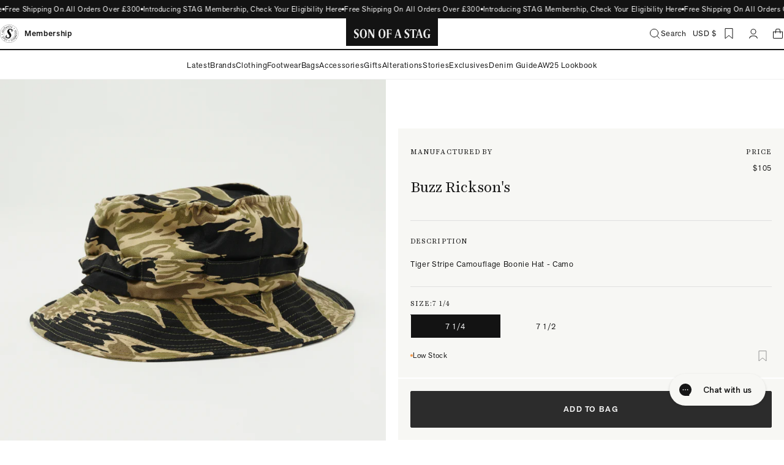

--- FILE ---
content_type: text/html; charset=utf-8
request_url: https://sonofastag.com/en-row/products/buzz-ricksons-tiger-stripe-camouflage-boonie-hat-camo
body_size: 74582
content:
<!doctype html>
<html lang="en">
  <head>
    <meta charset="utf-8">
    <meta http-equiv="X-UA-Compatible" content="IE=edge">
    <meta name="viewport" content="width=device-width,initial-scale=1">
    <meta name="theme-color" content="">

    <link rel="preconnect" href="https://cdn.shopify.com" crossorigin>
    
    <link rel="preconnect" href="https://use.typekit.net" crossorigin>
    <link rel="preconnect" href="https://p.typekit.net" crossorigin>
    <link rel="preload" href="https://p.typekit.net" crossorigin>
    
<link rel="canonical" href="https://sonofastag.com/en-row/products/buzz-ricksons-tiger-stripe-camouflage-boonie-hat-camo"><link
    rel="icon"
    type="image/png"
    href="//sonofastag.com/cdn/shop/files/favicon-16x16.png?crop=center&height=16&v=1761747932&width=16"
    sizes="16x16"
  ><link
    rel="shortcut icon"
    type="image/png"
    href="//sonofastag.com/cdn/shop/files/favicon-32x32.png?crop=center&height=32&v=1761747932&width=32"
    sizes="32x32"
  ><link
    rel="icon"
    type="image/png"
    href="//sonofastag.com/cdn/shop/files/favicon-194x194.png?crop=center&height=194&v=1761747931&width=194"
    sizes="194x194"
  ><link
    rel="apple-touch-icon"
    href="//sonofastag.com/cdn/shop/files/favicon-194x194.png?crop=center&height=180&v=1761747931&width=180"
    sizes="180x180"
  ><link
    rel="icon"
    type="image/png"
    href="//sonofastag.com/cdn/shop/files/favicon-194x194.png?crop=center&height=192&v=1761747931&width=192"
    sizes="192x192"
  >
<link rel="manifest" href="//sonofastag.com/cdn/shop/t/49/assets/site.webmanifest.json?v=4512692133020677481762453138">


<meta name="apple-mobile-web-app-title" content="SON OF A STAG">
<meta name="application-name" content="SON OF A STAG">
<meta name="msapplication-TileColor" content="#131313">

<meta name="msapplication-config" content="//sonofastag.com/cdn/shop/t/49/assets/browserconfig.xml?v=23009">

<meta name="theme-color" content="#131313">
<title>Buzz Rickson&#39;s Tiger Stripe Camouflage Boonie Hat - Camo
&ndash; SON OF A STAG</title><meta name="description" content="This traditional design from the U.S. Army boasts the iconic &#39;Tiger Stripe&#39; camo, and offers a lightweight feel, and essential protection from the elements. The brand are known for their attention to detail, and this Summer offering is no exception to that. Upgrade your accessory game, with this bold new design. Tradit"><meta property="og:site_name" content="SON OF A STAG">
<meta property="og:url" content="https://sonofastag.com/en-row/products/buzz-ricksons-tiger-stripe-camouflage-boonie-hat-camo">
<meta property="og:title" content="Buzz Rickson&#39;s Tiger Stripe Camouflage Boonie Hat - Camo">
<meta property="og:type" content="product">
<meta property="og:description" content="This traditional design from the U.S. Army boasts the iconic &#39;Tiger Stripe&#39; camo, and offers a lightweight feel, and essential protection from the elements. The brand are known for their attention to detail, and this Summer offering is no exception to that. Upgrade your accessory game, with this bold new design. Tradit"><meta property="og:image" content="http://sonofastag.com/cdn/shop/files/BUZZRICKSONS_BR02791.jpg?v=1715697236&width=1500">
  <meta property="og:image:secure_url" content="https://sonofastag.com/cdn/shop/files/BUZZRICKSONS_BR02791.jpg?v=1715697236&width=1500">
  <meta property="og:image:width" content="1500">
  <meta property="og:image:height" content="1500"><meta property="og:price:amount" content="105.00">
  <meta property="og:price:currency" content="USD"><meta name="twitter:card" content="summary_large_image">
<meta name="twitter:title" content="Buzz Rickson&#39;s Tiger Stripe Camouflage Boonie Hat - Camo">
<meta name="twitter:description" content="This traditional design from the U.S. Army boasts the iconic &#39;Tiger Stripe&#39; camo, and offers a lightweight feel, and essential protection from the elements. The brand are known for their attention to detail, and this Summer offering is no exception to that. Upgrade your accessory game, with this bold new design. Tradit">
<script>
  window.BAO ??= {}
  window.theme ??= {}

  document.documentElement.classList.remove('util-NoJs')

  window.theme = {
    isDevTheme: false,
    moneyFormat: "${{amount}}",
    klaviyo: {
      apiKey: `heFfW3`,
      apiVersion: `2023-12-15`,
      newsletterListID: ``,
    },
    strings: {
      addToCart: "Add to bag",
      soldOut: "Sold out",
      unavailable: "Unavailable",
      quickSearch: {
        noResults: "No results found for \u003cspan\u003e“{{ terms }}”\u003c\/span\u003e. Check out some popular content below",
        productsTotal: "View all {{ count }} products"
      },
      search: {
        resultsWithCount: {
          one: "Showing {{ count }} result for “{{ terms }}”",
          other: "Showing {{ count }} results for “{{ terms }}”"
        },
        noResults: "No results found for “{{ terms }}”. Check the spelling or use a different word or phrase.",
        pagination: {
          loading: "Loading...",
          loadMore: "Load more",
          resultsAmount: "Showing {{ count }} of {{ total }}"
        },
        filters: {
          totalCount: {
            one: "- {{ count }} item",
            other: "- {{ count }} items"
          },
          clearAll: "Clear all"
        }
      },
      wishlist: {
        total: {
          one: "{{ count }} Item",
          other: "{{ count }} Items"
        },
        viewingSharedList: 'You are viewing a read-only list shared by ',
      }
    }
  }

  
</script>

<link rel="stylesheet" href="https://use.typekit.net/xdh3aie.css">

<link
  rel="preload"
  href="//sonofastag.com/cdn/shop/t/49/assets/HarrietText-Regular.woff2?v=82366194592640906711761747336"
  as="font"
  type="font/woff2"
  crossorigin
>

<link
  rel="preload"
  href="//sonofastag.com/cdn/shop/t/49/assets/HarrietText-RegularItalic.woff2?v=761956451521014051761747338"
  as="font"
  type="font/woff2"
  crossorigin
>


<style>
  /*
  |--------------------------------------------------------------------------
  | Harriet Text
  |--------------------------------------------------------------------------
  |
  */
  @font-face {
    font-family: 'Harriet Text';
    font-style: normal;
    font-weight: 400;
    src: url('//sonofastag.com/cdn/shop/t/49/assets/HarrietText-Regular.woff2?v=82366194592640906711761747336') format('woff2'),
      url('//sonofastag.com/cdn/shop/t/49/assets/HarrietText-Regular.woff?v=48738574937517280851761747335') format('woff');
    font-display: swap;
  }
  @font-face {
    font-family: 'Harriet Text';
    font-style: italic;
    font-weight: 400;
    src: url('//sonofastag.com/cdn/shop/t/49/assets/HarrietText-RegularItalic.woff2?v=761956451521014051761747338') format('woff2'),
      url('//sonofastag.com/cdn/shop/t/49/assets/HarrietText-RegularItalic.woff?v=98620969540776101811761747337') format('woff');
    font-display: swap;
  }
</style>

<script src="//unpkg.com/@ungap/custom-elements@1.0.0/min.js" defer></script>


<script src="https://cdn.shopify.com/s/shopify/shopify_common.js" defer></script>

<script src="//sonofastag.com/cdn/shop/t/49/assets/bao-utils.js?v=2088396198548738591761747338" type="module"></script>
<script src="//sonofastag.com/cdn/shop/t/49/assets/bao-reactive-state.js?v=61933209685463784261761747337" type="module"></script>
<script src="//sonofastag.com/cdn/shop/t/49/assets/bao-cycler.js?v=21525716723937485251761747342" type="module"></script>
<script src="//sonofastag.com/cdn/shop/t/49/assets/bao-listeners.js?v=87240129845085296921761747336" type="module"></script>
<script src="//sonofastag.com/cdn/shop/t/49/assets/bao-media.js?v=145747973704402995021761747336" type="module"></script>
<script src="//sonofastag.com/cdn/shop/t/49/assets/bao-event-bus.js?v=120213979582113567311761747334" type="module"></script>
<script src="//sonofastag.com/cdn/shop/t/49/assets/bao-custom-element.js?v=64024455065861311251761747341" type="module"></script>
<script src="//sonofastag.com/cdn/shop/t/49/assets/bao-details-disclosure.js?v=75718277762601428951761747342" type="module"></script>

<script src="//sonofastag.com/cdn/shop/t/49/assets/global.js?v=58707065058282247761761747335" type="module"></script>
<script src="//sonofastag.com/cdn/shop/t/49/assets/bao-events.js?v=174241101633551540381761747335" type="module"></script>
<script src="//sonofastag.com/cdn/shop/t/49/assets/bao-section-rendering.js?v=106260680686322589451764690530" type="module"></script>
<script src="//sonofastag.com/cdn/shop/t/49/assets/bao-cart.js?v=25642784818311869401761747340" type="module"></script>
<script src="//sonofastag.com/cdn/shop/t/49/assets/cart-count.js?v=105561291094620610201761747334" type="module"></script>
<script src="//sonofastag.com/cdn/shop/t/49/assets/product-form.js?v=184408981124770210551761747339" type="module"></script>
<script src="//sonofastag.com/cdn/shop/t/49/assets/product-options.js?v=39393244361731431101761747336" type="module"></script>
<script src="//sonofastag.com/cdn/shop/t/49/assets/product-info.js?v=9748412922551518891762212188" type="module"></script>
<script src="//sonofastag.com/cdn/shop/t/49/assets/quantity-adjuster.js?v=170191616063794505251761747339" type="module"></script>
<script src="//sonofastag.com/cdn/shop/t/49/assets/cart-item.js?v=99594554830453141631761747335" type="module"></script>
<script src="//sonofastag.com/cdn/shop/t/49/assets/collection-scroll-position.js?v=110036645131754619371763540284" type="module"></script>

<script src="//sonofastag.com/cdn/shop/t/49/assets/header-dropdown.js?v=55872024218406720971761747336" type="module"></script>
<script src="//sonofastag.com/cdn/shop/t/49/assets/sticky-header.js?v=27344372356717940091761747339" type="module"></script>

<script src="//sonofastag.com/cdn/shop/t/49/assets/vendor-keen-slider.js?v=51097834193392103911761747338" type="module"></script>
<script src="//sonofastag.com/cdn/shop/t/49/assets/bao-carousel.js?v=120925956789910534231764690529" type="module"></script>
<script src="//sonofastag.com/cdn/shop/t/49/assets/product-labels.js?v=141551014922095900781761747341" type="module"></script>

<script src="//sonofastag.com/cdn/shop/t/49/assets/lazy-video.js?v=164706710582594656951761747339" type="module"></script>

<script src="//sonofastag.com/cdn/shop/t/49/assets/accordion-group.js?v=37413555229390051561762180028" type="module"></script><script src="//sonofastag.com/cdn/shop/t/49/assets/push-cart.js?v=153517351488177423361761747338" type="module"></script>
  <script src="//sonofastag.com/cdn/shop/t/49/assets/push-cart-error.js?v=35144863473639573891761747337" type="module"></script><script src="//sonofastag.com/cdn/shop/t/49/assets/release-countdown.js?v=78809064014988764251765876923" type="module"></script>
  <script
    async
    data-environment=""
    src="https://js.klarna.com/web-sdk/v1/klarna.js"
    data-client-id="5b4b2d4d-9ae7-53bb-aee2-ec8d07c3d508"
  ></script>
  
<script>
  window.routes = {
    cart_add_url: '/en-row/cart/add',
    cart_change_url: '/en-row/cart/change',
    cart_update_url: '/en-row/cart/update',

    cartAddUrl: '/en-row/cart/add',
    cartChangeUrl: '/en-row/cart/change',
    cartUpdateUrl: '/en-row/cart/update',
  };
</script>

<script>
  window.addEventListener('resize', measureInnerHeight);
  measureInnerHeight();

  function measureInnerHeight() {
    document.documentElement.style.setProperty('--InnerHeight', `${window.innerHeight}px`);
  }
</script>
<link href="//sonofastag.com/cdn/shop/t/49/assets/theme.css?v=164442881004639616831766054581" rel="stylesheet" type="text/css" media="all" />

    <script>window.performance && window.performance.mark && window.performance.mark('shopify.content_for_header.start');</script><meta name="google-site-verification" content="U7yKjn7VLMLW1zdxfDSe9MZ3JFKGCONueHCQSIMgSME">
<meta name="google-site-verification" content="9EwhZo2AQzVd0oiUmaKgK4U3XSr8uRURUmdrixgycg0">
<meta id="shopify-digital-wallet" name="shopify-digital-wallet" content="/2988013/digital_wallets/dialog">
<meta name="shopify-checkout-api-token" content="a5ccff0841fe9ffdfcf92fc45710a749">
<meta id="in-context-paypal-metadata" data-shop-id="2988013" data-venmo-supported="false" data-environment="production" data-locale="en_US" data-paypal-v4="true" data-currency="USD">
<link rel="alternate" hreflang="x-default" href="https://sonofastag.com/products/buzz-ricksons-tiger-stripe-camouflage-boonie-hat-camo">
<link rel="alternate" hreflang="en" href="https://sonofastag.com/products/buzz-ricksons-tiger-stripe-camouflage-boonie-hat-camo">
<link rel="alternate" hreflang="en-AF" href="https://sonofastag.com/en-row/products/buzz-ricksons-tiger-stripe-camouflage-boonie-hat-camo">
<link rel="alternate" hreflang="en-BQ" href="https://sonofastag.com/en-row/products/buzz-ricksons-tiger-stripe-camouflage-boonie-hat-camo">
<link rel="alternate" hreflang="en-BY" href="https://sonofastag.com/en-row/products/buzz-ricksons-tiger-stripe-camouflage-boonie-hat-camo">
<link rel="alternate" hreflang="en-CD" href="https://sonofastag.com/en-row/products/buzz-ricksons-tiger-stripe-camouflage-boonie-hat-camo">
<link rel="alternate" hreflang="en-CF" href="https://sonofastag.com/en-row/products/buzz-ricksons-tiger-stripe-camouflage-boonie-hat-camo">
<link rel="alternate" hreflang="en-ER" href="https://sonofastag.com/en-row/products/buzz-ricksons-tiger-stripe-camouflage-boonie-hat-camo">
<link rel="alternate" hreflang="en-IQ" href="https://sonofastag.com/en-row/products/buzz-ricksons-tiger-stripe-camouflage-boonie-hat-camo">
<link rel="alternate" hreflang="en-LY" href="https://sonofastag.com/en-row/products/buzz-ricksons-tiger-stripe-camouflage-boonie-hat-camo">
<link rel="alternate" hreflang="en-ML" href="https://sonofastag.com/en-row/products/buzz-ricksons-tiger-stripe-camouflage-boonie-hat-camo">
<link rel="alternate" hreflang="en-MM" href="https://sonofastag.com/en-row/products/buzz-ricksons-tiger-stripe-camouflage-boonie-hat-camo">
<link rel="alternate" hreflang="en-NE" href="https://sonofastag.com/en-row/products/buzz-ricksons-tiger-stripe-camouflage-boonie-hat-camo">
<link rel="alternate" hreflang="en-RU" href="https://sonofastag.com/en-row/products/buzz-ricksons-tiger-stripe-camouflage-boonie-hat-camo">
<link rel="alternate" hreflang="en-TJ" href="https://sonofastag.com/en-row/products/buzz-ricksons-tiger-stripe-camouflage-boonie-hat-camo">
<link rel="alternate" hreflang="en-UA" href="https://sonofastag.com/en-row/products/buzz-ricksons-tiger-stripe-camouflage-boonie-hat-camo">
<link rel="alternate" hreflang="en-XK" href="https://sonofastag.com/en-row/products/buzz-ricksons-tiger-stripe-camouflage-boonie-hat-camo">
<link rel="alternate" hreflang="en-YE" href="https://sonofastag.com/en-row/products/buzz-ricksons-tiger-stripe-camouflage-boonie-hat-camo">
<link rel="alternate" type="application/json+oembed" href="https://sonofastag.com/en-row/products/buzz-ricksons-tiger-stripe-camouflage-boonie-hat-camo.oembed">
<script async="async" src="/checkouts/internal/preloads.js?locale=en-BQ"></script>
<link rel="preconnect" href="https://shop.app" crossorigin="anonymous">
<script async="async" src="https://shop.app/checkouts/internal/preloads.js?locale=en-BQ&shop_id=2988013" crossorigin="anonymous"></script>
<script id="apple-pay-shop-capabilities" type="application/json">{"shopId":2988013,"countryCode":"GB","currencyCode":"USD","merchantCapabilities":["supports3DS"],"merchantId":"gid:\/\/shopify\/Shop\/2988013","merchantName":"SON OF A STAG","requiredBillingContactFields":["postalAddress","email","phone"],"requiredShippingContactFields":["postalAddress","email","phone"],"shippingType":"shipping","supportedNetworks":["visa","maestro","masterCard","amex","discover","elo"],"total":{"type":"pending","label":"SON OF A STAG","amount":"1.00"},"shopifyPaymentsEnabled":true,"supportsSubscriptions":true}</script>
<script id="shopify-features" type="application/json">{"accessToken":"a5ccff0841fe9ffdfcf92fc45710a749","betas":["rich-media-storefront-analytics"],"domain":"sonofastag.com","predictiveSearch":true,"shopId":2988013,"locale":"en"}</script>
<script>var Shopify = Shopify || {};
Shopify.shop = "son-of-a-stag.myshopify.com";
Shopify.locale = "en";
Shopify.currency = {"active":"USD","rate":"1.4080794"};
Shopify.country = "BQ";
Shopify.theme = {"name":"SON OF A STAG by BAO","id":185262702969,"schema_name":"By Association Only","schema_version":"1.0.0","theme_store_id":null,"role":"main"};
Shopify.theme.handle = "null";
Shopify.theme.style = {"id":null,"handle":null};
Shopify.cdnHost = "sonofastag.com/cdn";
Shopify.routes = Shopify.routes || {};
Shopify.routes.root = "/en-row/";</script>
<script type="module">!function(o){(o.Shopify=o.Shopify||{}).modules=!0}(window);</script>
<script>!function(o){function n(){var o=[];function n(){o.push(Array.prototype.slice.apply(arguments))}return n.q=o,n}var t=o.Shopify=o.Shopify||{};t.loadFeatures=n(),t.autoloadFeatures=n()}(window);</script>
<script>
  window.ShopifyPay = window.ShopifyPay || {};
  window.ShopifyPay.apiHost = "shop.app\/pay";
  window.ShopifyPay.redirectState = null;
</script>
<script id="shop-js-analytics" type="application/json">{"pageType":"product"}</script>
<script defer="defer" async type="module" src="//sonofastag.com/cdn/shopifycloud/shop-js/modules/v2/client.init-shop-cart-sync_BN7fPSNr.en.esm.js"></script>
<script defer="defer" async type="module" src="//sonofastag.com/cdn/shopifycloud/shop-js/modules/v2/chunk.common_Cbph3Kss.esm.js"></script>
<script defer="defer" async type="module" src="//sonofastag.com/cdn/shopifycloud/shop-js/modules/v2/chunk.modal_DKumMAJ1.esm.js"></script>
<script type="module">
  await import("//sonofastag.com/cdn/shopifycloud/shop-js/modules/v2/client.init-shop-cart-sync_BN7fPSNr.en.esm.js");
await import("//sonofastag.com/cdn/shopifycloud/shop-js/modules/v2/chunk.common_Cbph3Kss.esm.js");
await import("//sonofastag.com/cdn/shopifycloud/shop-js/modules/v2/chunk.modal_DKumMAJ1.esm.js");

  window.Shopify.SignInWithShop?.initShopCartSync?.({"fedCMEnabled":true,"windoidEnabled":true});

</script>
<script>
  window.Shopify = window.Shopify || {};
  if (!window.Shopify.featureAssets) window.Shopify.featureAssets = {};
  window.Shopify.featureAssets['shop-js'] = {"shop-cart-sync":["modules/v2/client.shop-cart-sync_CJVUk8Jm.en.esm.js","modules/v2/chunk.common_Cbph3Kss.esm.js","modules/v2/chunk.modal_DKumMAJ1.esm.js"],"init-fed-cm":["modules/v2/client.init-fed-cm_7Fvt41F4.en.esm.js","modules/v2/chunk.common_Cbph3Kss.esm.js","modules/v2/chunk.modal_DKumMAJ1.esm.js"],"init-shop-email-lookup-coordinator":["modules/v2/client.init-shop-email-lookup-coordinator_Cc088_bR.en.esm.js","modules/v2/chunk.common_Cbph3Kss.esm.js","modules/v2/chunk.modal_DKumMAJ1.esm.js"],"init-windoid":["modules/v2/client.init-windoid_hPopwJRj.en.esm.js","modules/v2/chunk.common_Cbph3Kss.esm.js","modules/v2/chunk.modal_DKumMAJ1.esm.js"],"shop-button":["modules/v2/client.shop-button_B0jaPSNF.en.esm.js","modules/v2/chunk.common_Cbph3Kss.esm.js","modules/v2/chunk.modal_DKumMAJ1.esm.js"],"shop-cash-offers":["modules/v2/client.shop-cash-offers_DPIskqss.en.esm.js","modules/v2/chunk.common_Cbph3Kss.esm.js","modules/v2/chunk.modal_DKumMAJ1.esm.js"],"shop-toast-manager":["modules/v2/client.shop-toast-manager_CK7RT69O.en.esm.js","modules/v2/chunk.common_Cbph3Kss.esm.js","modules/v2/chunk.modal_DKumMAJ1.esm.js"],"init-shop-cart-sync":["modules/v2/client.init-shop-cart-sync_BN7fPSNr.en.esm.js","modules/v2/chunk.common_Cbph3Kss.esm.js","modules/v2/chunk.modal_DKumMAJ1.esm.js"],"init-customer-accounts-sign-up":["modules/v2/client.init-customer-accounts-sign-up_CfPf4CXf.en.esm.js","modules/v2/client.shop-login-button_DeIztwXF.en.esm.js","modules/v2/chunk.common_Cbph3Kss.esm.js","modules/v2/chunk.modal_DKumMAJ1.esm.js"],"pay-button":["modules/v2/client.pay-button_CgIwFSYN.en.esm.js","modules/v2/chunk.common_Cbph3Kss.esm.js","modules/v2/chunk.modal_DKumMAJ1.esm.js"],"init-customer-accounts":["modules/v2/client.init-customer-accounts_DQ3x16JI.en.esm.js","modules/v2/client.shop-login-button_DeIztwXF.en.esm.js","modules/v2/chunk.common_Cbph3Kss.esm.js","modules/v2/chunk.modal_DKumMAJ1.esm.js"],"avatar":["modules/v2/client.avatar_BTnouDA3.en.esm.js"],"init-shop-for-new-customer-accounts":["modules/v2/client.init-shop-for-new-customer-accounts_CsZy_esa.en.esm.js","modules/v2/client.shop-login-button_DeIztwXF.en.esm.js","modules/v2/chunk.common_Cbph3Kss.esm.js","modules/v2/chunk.modal_DKumMAJ1.esm.js"],"shop-follow-button":["modules/v2/client.shop-follow-button_BRMJjgGd.en.esm.js","modules/v2/chunk.common_Cbph3Kss.esm.js","modules/v2/chunk.modal_DKumMAJ1.esm.js"],"checkout-modal":["modules/v2/client.checkout-modal_B9Drz_yf.en.esm.js","modules/v2/chunk.common_Cbph3Kss.esm.js","modules/v2/chunk.modal_DKumMAJ1.esm.js"],"shop-login-button":["modules/v2/client.shop-login-button_DeIztwXF.en.esm.js","modules/v2/chunk.common_Cbph3Kss.esm.js","modules/v2/chunk.modal_DKumMAJ1.esm.js"],"lead-capture":["modules/v2/client.lead-capture_DXYzFM3R.en.esm.js","modules/v2/chunk.common_Cbph3Kss.esm.js","modules/v2/chunk.modal_DKumMAJ1.esm.js"],"shop-login":["modules/v2/client.shop-login_CA5pJqmO.en.esm.js","modules/v2/chunk.common_Cbph3Kss.esm.js","modules/v2/chunk.modal_DKumMAJ1.esm.js"],"payment-terms":["modules/v2/client.payment-terms_BxzfvcZJ.en.esm.js","modules/v2/chunk.common_Cbph3Kss.esm.js","modules/v2/chunk.modal_DKumMAJ1.esm.js"]};
</script>
<script>(function() {
  var isLoaded = false;
  function asyncLoad() {
    if (isLoaded) return;
    isLoaded = true;
    var urls = ["https:\/\/static.klaviyo.com\/onsite\/js\/klaviyo.js?company_id=heFfW3\u0026shop=son-of-a-stag.myshopify.com","https:\/\/static.klaviyo.com\/onsite\/js\/klaviyo.js?company_id=heFfW3\u0026shop=son-of-a-stag.myshopify.com","https:\/\/static.klaviyo.com\/onsite\/js\/klaviyo.js?company_id=heFfW3\u0026shop=son-of-a-stag.myshopify.com","https:\/\/static.klaviyo.com\/onsite\/js\/klaviyo.js?company_id=heFfW3\u0026shop=son-of-a-stag.myshopify.com","https:\/\/static.klaviyo.com\/onsite\/js\/klaviyo.js?company_id=heFfW3\u0026shop=son-of-a-stag.myshopify.com","https:\/\/static.klaviyo.com\/onsite\/js\/klaviyo.js?company_id=heFfW3\u0026shop=son-of-a-stag.myshopify.com","https:\/\/static.klaviyo.com\/onsite\/js\/klaviyo.js?company_id=heFfW3\u0026shop=son-of-a-stag.myshopify.com","https:\/\/static.klaviyo.com\/onsite\/js\/klaviyo.js?company_id=heFfW3\u0026shop=son-of-a-stag.myshopify.com","https:\/\/crossborder-integration.global-e.com\/resources\/js\/app?shop=son-of-a-stag.myshopify.com","\/\/cdn.shopify.com\/proxy\/c36fffabe30418ab8dbd6d0fdba3bd81e2ff72b75074a31a6e845ec5eb5e2204\/web.global-e.com\/merchant\/storefrontattributes?merchantid=30000450\u0026shop=son-of-a-stag.myshopify.com\u0026sp-cache-control=cHVibGljLCBtYXgtYWdlPTkwMA","https:\/\/assets1.adroll.com\/shopify\/latest\/j\/shopify_rolling_bootstrap_v2.js?adroll_adv_id=EMOSIFS6HZFEXNF4QRVEEH\u0026adroll_pix_id=RYT32PQ5ZNCYPJX5KH4HOS\u0026shop=son-of-a-stag.myshopify.com","https:\/\/cdn.rebuyengine.com\/onsite\/js\/rebuy.js?shop=son-of-a-stag.myshopify.com","https:\/\/cdn.rebuyengine.com\/onsite\/js\/rebuy.js?shop=son-of-a-stag.myshopify.com","https:\/\/s3.eu-west-1.amazonaws.com\/production-klarna-il-shopify-osm\/0b7fe7c4a98ef8166eeafee767bc667686567a25\/son-of-a-stag.myshopify.com-1762857294025.js?shop=son-of-a-stag.myshopify.com","https:\/\/sonofastag.com\/a\/novel\/js\/novel-storefront.js?shop=son-of-a-stag.myshopify.com","https:\/\/cdn.rebuyengine.com\/onsite\/js\/rebuy.js?shop=son-of-a-stag.myshopify.com"];
    for (var i = 0; i < urls.length; i++) {
      var s = document.createElement('script');
      s.type = 'text/javascript';
      s.async = true;
      s.src = urls[i];
      var x = document.getElementsByTagName('script')[0];
      x.parentNode.insertBefore(s, x);
    }
  };
  if(window.attachEvent) {
    window.attachEvent('onload', asyncLoad);
  } else {
    window.addEventListener('load', asyncLoad, false);
  }
})();</script>
<script id="__st">var __st={"a":2988013,"offset":0,"reqid":"6e310014-6c2f-44f7-911c-ff7bc30a05f0-1769722956","pageurl":"sonofastag.com\/en-row\/products\/buzz-ricksons-tiger-stripe-camouflage-boonie-hat-camo","u":"98505ea4d262","p":"product","rtyp":"product","rid":9276373664048};</script>
<script>window.ShopifyPaypalV4VisibilityTracking = true;</script>
<script id="captcha-bootstrap">!function(){'use strict';const t='contact',e='account',n='new_comment',o=[[t,t],['blogs',n],['comments',n],[t,'customer']],c=[[e,'customer_login'],[e,'guest_login'],[e,'recover_customer_password'],[e,'create_customer']],r=t=>t.map((([t,e])=>`form[action*='/${t}']:not([data-nocaptcha='true']) input[name='form_type'][value='${e}']`)).join(','),a=t=>()=>t?[...document.querySelectorAll(t)].map((t=>t.form)):[];function s(){const t=[...o],e=r(t);return a(e)}const i='password',u='form_key',d=['recaptcha-v3-token','g-recaptcha-response','h-captcha-response',i],f=()=>{try{return window.sessionStorage}catch{return}},m='__shopify_v',_=t=>t.elements[u];function p(t,e,n=!1){try{const o=window.sessionStorage,c=JSON.parse(o.getItem(e)),{data:r}=function(t){const{data:e,action:n}=t;return t[m]||n?{data:e,action:n}:{data:t,action:n}}(c);for(const[e,n]of Object.entries(r))t.elements[e]&&(t.elements[e].value=n);n&&o.removeItem(e)}catch(o){console.error('form repopulation failed',{error:o})}}const l='form_type',E='cptcha';function T(t){t.dataset[E]=!0}const w=window,h=w.document,L='Shopify',v='ce_forms',y='captcha';let A=!1;((t,e)=>{const n=(g='f06e6c50-85a8-45c8-87d0-21a2b65856fe',I='https://cdn.shopify.com/shopifycloud/storefront-forms-hcaptcha/ce_storefront_forms_captcha_hcaptcha.v1.5.2.iife.js',D={infoText:'Protected by hCaptcha',privacyText:'Privacy',termsText:'Terms'},(t,e,n)=>{const o=w[L][v],c=o.bindForm;if(c)return c(t,g,e,D).then(n);var r;o.q.push([[t,g,e,D],n]),r=I,A||(h.body.append(Object.assign(h.createElement('script'),{id:'captcha-provider',async:!0,src:r})),A=!0)});var g,I,D;w[L]=w[L]||{},w[L][v]=w[L][v]||{},w[L][v].q=[],w[L][y]=w[L][y]||{},w[L][y].protect=function(t,e){n(t,void 0,e),T(t)},Object.freeze(w[L][y]),function(t,e,n,w,h,L){const[v,y,A,g]=function(t,e,n){const i=e?o:[],u=t?c:[],d=[...i,...u],f=r(d),m=r(i),_=r(d.filter((([t,e])=>n.includes(e))));return[a(f),a(m),a(_),s()]}(w,h,L),I=t=>{const e=t.target;return e instanceof HTMLFormElement?e:e&&e.form},D=t=>v().includes(t);t.addEventListener('submit',(t=>{const e=I(t);if(!e)return;const n=D(e)&&!e.dataset.hcaptchaBound&&!e.dataset.recaptchaBound,o=_(e),c=g().includes(e)&&(!o||!o.value);(n||c)&&t.preventDefault(),c&&!n&&(function(t){try{if(!f())return;!function(t){const e=f();if(!e)return;const n=_(t);if(!n)return;const o=n.value;o&&e.removeItem(o)}(t);const e=Array.from(Array(32),(()=>Math.random().toString(36)[2])).join('');!function(t,e){_(t)||t.append(Object.assign(document.createElement('input'),{type:'hidden',name:u})),t.elements[u].value=e}(t,e),function(t,e){const n=f();if(!n)return;const o=[...t.querySelectorAll(`input[type='${i}']`)].map((({name:t})=>t)),c=[...d,...o],r={};for(const[a,s]of new FormData(t).entries())c.includes(a)||(r[a]=s);n.setItem(e,JSON.stringify({[m]:1,action:t.action,data:r}))}(t,e)}catch(e){console.error('failed to persist form',e)}}(e),e.submit())}));const S=(t,e)=>{t&&!t.dataset[E]&&(n(t,e.some((e=>e===t))),T(t))};for(const o of['focusin','change'])t.addEventListener(o,(t=>{const e=I(t);D(e)&&S(e,y())}));const B=e.get('form_key'),M=e.get(l),P=B&&M;t.addEventListener('DOMContentLoaded',(()=>{const t=y();if(P)for(const e of t)e.elements[l].value===M&&p(e,B);[...new Set([...A(),...v().filter((t=>'true'===t.dataset.shopifyCaptcha))])].forEach((e=>S(e,t)))}))}(h,new URLSearchParams(w.location.search),n,t,e,['guest_login'])})(!0,!0)}();</script>
<script integrity="sha256-4kQ18oKyAcykRKYeNunJcIwy7WH5gtpwJnB7kiuLZ1E=" data-source-attribution="shopify.loadfeatures" defer="defer" src="//sonofastag.com/cdn/shopifycloud/storefront/assets/storefront/load_feature-a0a9edcb.js" crossorigin="anonymous"></script>
<script crossorigin="anonymous" defer="defer" src="//sonofastag.com/cdn/shopifycloud/storefront/assets/shopify_pay/storefront-65b4c6d7.js?v=20250812"></script>
<script data-source-attribution="shopify.dynamic_checkout.dynamic.init">var Shopify=Shopify||{};Shopify.PaymentButton=Shopify.PaymentButton||{isStorefrontPortableWallets:!0,init:function(){window.Shopify.PaymentButton.init=function(){};var t=document.createElement("script");t.src="https://sonofastag.com/cdn/shopifycloud/portable-wallets/latest/portable-wallets.en.js",t.type="module",document.head.appendChild(t)}};
</script>
<script data-source-attribution="shopify.dynamic_checkout.buyer_consent">
  function portableWalletsHideBuyerConsent(e){var t=document.getElementById("shopify-buyer-consent"),n=document.getElementById("shopify-subscription-policy-button");t&&n&&(t.classList.add("hidden"),t.setAttribute("aria-hidden","true"),n.removeEventListener("click",e))}function portableWalletsShowBuyerConsent(e){var t=document.getElementById("shopify-buyer-consent"),n=document.getElementById("shopify-subscription-policy-button");t&&n&&(t.classList.remove("hidden"),t.removeAttribute("aria-hidden"),n.addEventListener("click",e))}window.Shopify?.PaymentButton&&(window.Shopify.PaymentButton.hideBuyerConsent=portableWalletsHideBuyerConsent,window.Shopify.PaymentButton.showBuyerConsent=portableWalletsShowBuyerConsent);
</script>
<script data-source-attribution="shopify.dynamic_checkout.cart.bootstrap">document.addEventListener("DOMContentLoaded",(function(){function t(){return document.querySelector("shopify-accelerated-checkout-cart, shopify-accelerated-checkout")}if(t())Shopify.PaymentButton.init();else{new MutationObserver((function(e,n){t()&&(Shopify.PaymentButton.init(),n.disconnect())})).observe(document.body,{childList:!0,subtree:!0})}}));
</script>
<link id="shopify-accelerated-checkout-styles" rel="stylesheet" media="screen" href="https://sonofastag.com/cdn/shopifycloud/portable-wallets/latest/accelerated-checkout-backwards-compat.css" crossorigin="anonymous">
<style id="shopify-accelerated-checkout-cart">
        #shopify-buyer-consent {
  margin-top: 1em;
  display: inline-block;
  width: 100%;
}

#shopify-buyer-consent.hidden {
  display: none;
}

#shopify-subscription-policy-button {
  background: none;
  border: none;
  padding: 0;
  text-decoration: underline;
  font-size: inherit;
  cursor: pointer;
}

#shopify-subscription-policy-button::before {
  box-shadow: none;
}

      </style>

<script>window.performance && window.performance.mark && window.performance.mark('shopify.content_for_header.end');</script>
  <!-- BEGIN app block: shopify://apps/pandectes-gdpr/blocks/banner/58c0baa2-6cc1-480c-9ea6-38d6d559556a -->
  
    
      <!-- TCF is active, scripts are loaded above -->
      
        <script>
          if (!window.PandectesRulesSettings) {
            window.PandectesRulesSettings = {"store":{"id":2988013,"adminMode":false,"headless":false,"storefrontRootDomain":"","checkoutRootDomain":"","storefrontAccessToken":""},"banner":{"revokableTrigger":false,"cookiesBlockedByDefault":"7","hybridStrict":false,"isActive":true},"geolocation":{"auOnly":false,"brOnly":false,"caOnly":false,"chOnly":false,"euOnly":false,"jpOnly":false,"nzOnly":false,"thOnly":false,"zaOnly":false,"canadaOnly":false,"canadaLaw25":false,"canadaPipeda":false,"globalVisibility":true},"blocker":{"isActive":false,"googleConsentMode":{"isActive":true,"id":"","analyticsId":"GT-T9W7FRT3","onlyGtm":false,"adwordsId":"AW-792705030","adStorageCategory":4,"analyticsStorageCategory":2,"functionalityStorageCategory":1,"personalizationStorageCategory":1,"securityStorageCategory":0,"customEvent":false,"redactData":false,"urlPassthrough":false,"dataLayerProperty":"dataLayer","waitForUpdate":500,"useNativeChannel":false,"debugMode":false},"facebookPixel":{"isActive":false,"id":"","ldu":false},"microsoft":{"isActive":false,"uetTags":""},"clarity":{"isActive":false,"id":""},"rakuten":{"isActive":false,"cmp":false,"ccpa":false},"gpcIsActive":true,"klaviyoIsActive":false,"defaultBlocked":7,"patterns":{"whiteList":[],"blackList":{"1":[],"2":[],"4":[],"8":[]},"iframesWhiteList":[],"iframesBlackList":{"1":[],"2":[],"4":[],"8":[]},"beaconsWhiteList":[],"beaconsBlackList":{"1":[],"2":[],"4":[],"8":[]}}}};
            const rulesScript = document.createElement('script');
            window.PandectesRulesSettings.auto = true;
            rulesScript.src = "https://cdn.shopify.com/extensions/019c0a11-cd50-7ee3-9d65-98ad30ff9c55/gdpr-248/assets/pandectes-rules.js";
            const firstChild = document.head.firstChild;
            document.head.insertBefore(rulesScript, firstChild);
          }
        </script>
      
      <script>
        
          window.PandectesSettings = {"store":{"id":2988013,"plan":"plus","theme":"Son of a Stag by BAO","primaryLocale":"en","adminMode":false,"headless":false,"storefrontRootDomain":"","checkoutRootDomain":"","storefrontAccessToken":""},"tsPublished":1762335603,"declaration":{"declDays":"","declName":"","declPath":"","declType":"","isActive":false,"showType":true,"declHours":"","declYears":"","declDomain":"","declMonths":"","declMinutes":"","declPurpose":"","declSeconds":"","declSession":"","showPurpose":false,"declProvider":"","showProvider":true,"declIntroText":"","declRetention":"","declFirstParty":"","declThirdParty":"","showDateGenerated":true},"language":{"unpublished":[],"languageMode":"Single","fallbackLanguage":"en","languageDetection":"locale","languagesSupported":[]},"texts":{"managed":{"headerText":{"en":"We respect your privacy"},"consentText":{"en":"SON OF A STAG uses cookies to improve your shopping experience. View our"},"linkText":{"en":"Cookie Policy"},"imprintText":{"en":"Imprint"},"googleLinkText":{"en":"Google's Privacy Terms"},"allowButtonText":{"en":"Accept"},"denyButtonText":{"en":"Decline"},"dismissButtonText":{"en":"Ok"},"leaveSiteButtonText":{"en":"Leave this site"},"preferencesButtonText":{"en":"Preferences"},"cookiePolicyText":{"en":"Cookie policy"},"preferencesPopupTitleText":{"en":"Manage consent preferences"},"preferencesPopupIntroText":{"en":"We use cookies to optimize website functionality, analyze the performance, and provide personalized experience to you. Some cookies are essential to make the website operate and function correctly. Those cookies cannot be disabled. In this window you can manage your preference of cookies."},"preferencesPopupSaveButtonText":{"en":"Save preferences"},"preferencesPopupCloseButtonText":{"en":"Close"},"preferencesPopupAcceptAllButtonText":{"en":"Accept all"},"preferencesPopupRejectAllButtonText":{"en":"Reject all"},"cookiesDetailsText":{"en":"Cookies details"},"preferencesPopupAlwaysAllowedText":{"en":"Always allowed"},"accessSectionParagraphText":{"en":"You have the right to request access to your data at any time."},"accessSectionTitleText":{"en":"Data portability"},"accessSectionAccountInfoActionText":{"en":"Personal data"},"accessSectionDownloadReportActionText":{"en":"Request export"},"accessSectionGDPRRequestsActionText":{"en":"Data subject requests"},"accessSectionOrdersRecordsActionText":{"en":"Orders"},"rectificationSectionParagraphText":{"en":"You have the right to request your data to be updated whenever you think it is appropriate."},"rectificationSectionTitleText":{"en":"Data Rectification"},"rectificationCommentPlaceholder":{"en":"Describe what you want to be updated"},"rectificationCommentValidationError":{"en":"Comment is required"},"rectificationSectionEditAccountActionText":{"en":"Request an update"},"erasureSectionTitleText":{"en":"Right to be forgotten"},"erasureSectionParagraphText":{"en":"You have the right to ask all your data to be erased. After that, you will no longer be able to access your account."},"erasureSectionRequestDeletionActionText":{"en":"Request personal data deletion"},"consentDate":{"en":"Consent date"},"consentId":{"en":"Consent ID"},"consentSectionChangeConsentActionText":{"en":"Change consent preference"},"consentSectionConsentedText":{"en":"You consented to the cookies policy of this website on"},"consentSectionNoConsentText":{"en":"You have not consented to the cookies policy of this website."},"consentSectionTitleText":{"en":"Your cookie consent"},"consentStatus":{"en":"Consent preference"},"confirmationFailureMessage":{"en":"Your request was not verified. Please try again and if problem persists, contact store owner for assistance"},"confirmationFailureTitle":{"en":"A problem occurred"},"confirmationSuccessMessage":{"en":"We will soon get back to you as to your request."},"confirmationSuccessTitle":{"en":"Your request is verified"},"guestsSupportEmailFailureMessage":{"en":"Your request was not submitted. Please try again and if problem persists, contact store owner for assistance."},"guestsSupportEmailFailureTitle":{"en":"A problem occurred"},"guestsSupportEmailPlaceholder":{"en":"E-mail address"},"guestsSupportEmailSuccessMessage":{"en":"If you are registered as a customer of this store, you will soon receive an email with instructions on how to proceed."},"guestsSupportEmailSuccessTitle":{"en":"Thank you for your request"},"guestsSupportEmailValidationError":{"en":"Email is not valid"},"guestsSupportInfoText":{"en":"Please login with your customer account to further proceed."},"submitButton":{"en":"Submit"},"submittingButton":{"en":"Submitting..."},"cancelButton":{"en":"Cancel"},"declIntroText":{"en":"We use cookies to optimize website functionality, analyze the performance, and provide personalized experience to you. Some cookies are essential to make the website operate and function correctly. Those cookies cannot be disabled. In this window you can manage your preference of cookies."},"declName":{"en":"Name"},"declPurpose":{"en":"Purpose"},"declType":{"en":"Type"},"declRetention":{"en":"Retention"},"declProvider":{"en":"Provider"},"declFirstParty":{"en":"First-party"},"declThirdParty":{"en":"Third-party"},"declSeconds":{"en":"seconds"},"declMinutes":{"en":"minutes"},"declHours":{"en":"hours"},"declDays":{"en":"days"},"declWeeks":{"en":"week(s)"},"declMonths":{"en":"months"},"declYears":{"en":"years"},"declSession":{"en":"Session"},"declDomain":{"en":"Domain"},"declPath":{"en":"Path"}},"categories":{"strictlyNecessaryCookiesTitleText":{"en":"Strictly necessary cookies"},"strictlyNecessaryCookiesDescriptionText":{"en":"These cookies are essential in order to enable you to move around the website and use its features, such as accessing secure areas of the website. The website cannot function properly without these cookies."},"functionalityCookiesTitleText":{"en":"Functional cookies"},"functionalityCookiesDescriptionText":{"en":"These cookies enable the site to provide enhanced functionality and personalisation. They may be set by us or by third party providers whose services we have added to our pages. If you do not allow these cookies then some or all of these services may not function properly."},"performanceCookiesTitleText":{"en":"Performance cookies"},"performanceCookiesDescriptionText":{"en":"These cookies enable us to monitor and improve the performance of our website. For example, they allow us to count visits, identify traffic sources and see which parts of the site are most popular."},"targetingCookiesTitleText":{"en":"Targeting cookies"},"targetingCookiesDescriptionText":{"en":"These cookies may be set through our site by our advertising partners. They may be used by those companies to build a profile of your interests and show you relevant adverts on other sites.    They do not store directly personal information, but are based on uniquely identifying your browser and internet device. If you do not allow these cookies, you will experience less targeted advertising."},"unclassifiedCookiesTitleText":{"en":"Unclassified cookies"},"unclassifiedCookiesDescriptionText":{"en":"Unclassified cookies are cookies that we are in the process of classifying, together with the providers of individual cookies."}},"auto":{}},"library":{"previewMode":false,"fadeInTimeout":0,"defaultBlocked":7,"showLink":true,"showImprintLink":false,"showGoogleLink":false,"enabled":true,"cookie":{"expiryDays":365,"secure":true,"domain":""},"dismissOnScroll":false,"dismissOnWindowClick":false,"dismissOnTimeout":false,"palette":{"popup":{"background":"#FFFFFF","backgroundForCalculations":{"a":1,"b":255,"g":255,"r":255},"text":"#000000"},"button":{"background":"#000000","backgroundForCalculations":{"a":1,"b":0,"g":0,"r":0},"text":"#FFFFFF","textForCalculation":{"a":1,"b":255,"g":255,"r":255},"border":"transparent"}},"content":{"href":"/policies/privacy-policy","imprintHref":"","close":"&#10005;","target":"","logo":""},"window":"<div role=\"dialog\" aria-label=\"{{header}}\" aria-describedby=\"cookieconsent:desc\" id=\"pandectes-banner\" class=\"cc-window-wrapper cc-overlay-wrapper\"><div class=\"pd-cookie-banner-window cc-window {{classes}}\">{{children}}</div></div>","compliance":{"custom":"<div class=\"cc-compliance cc-highlight\">{{preferences}}{{allow}}</div>"},"type":"custom","layouts":{"basic":"{{messagelink}}{{compliance}}"},"position":"overlay","theme":"block","revokable":false,"animateRevokable":false,"revokableReset":false,"revokableLogoUrl":"","revokablePlacement":"bottom-left","revokableMarginHorizontal":15,"revokableMarginVertical":15,"static":false,"autoAttach":true,"hasTransition":true,"blacklistPage":[""],"elements":{"close":"<button aria-label=\"\" type=\"button\" class=\"cc-close\">{{close}}</button>","dismiss":"<button type=\"button\" class=\"cc-btn cc-btn-decision cc-dismiss\">{{dismiss}}</button>","allow":"<button type=\"button\" class=\"cc-btn cc-btn-decision cc-allow\">{{allow}}</button>","deny":"<button type=\"button\" class=\"cc-btn cc-btn-decision cc-deny\">{{deny}}</button>","preferences":"<button type=\"button\" class=\"cc-btn cc-settings\" aria-controls=\"pd-cp-preferences\" onclick=\"Pandectes.fn.openPreferences()\">{{preferences}}</button>"}},"geolocation":{"auOnly":false,"brOnly":false,"caOnly":false,"chOnly":false,"euOnly":false,"jpOnly":false,"nzOnly":false,"thOnly":false,"zaOnly":false,"canadaOnly":false,"canadaLaw25":false,"canadaPipeda":false,"globalVisibility":true},"dsr":{"guestsSupport":false,"accessSectionDownloadReportAuto":false},"banner":{"resetTs":1749650269,"extraCss":"        .cc-banner-logo {max-width: 24em!important;}    @media(min-width: 768px) {.cc-window.cc-floating{max-width: 24em!important;width: 24em!important;}}    .cc-message, .pd-cookie-banner-window .cc-header, .cc-logo {text-align: left}    .cc-window-wrapper{z-index: 2147483647;-webkit-transition: opacity 1s ease;  transition: opacity 1s ease;}    .cc-window{z-index: 2147483647;font-family: inherit;}    .pd-cookie-banner-window .cc-header{font-family: inherit;}    .pd-cp-ui{font-family: inherit; background-color: #FFFFFF;color:#000000;}    button.pd-cp-btn, a.pd-cp-btn{background-color:#000000;color:#FFFFFF!important;}    input + .pd-cp-preferences-slider{background-color: rgba(0, 0, 0, 0.3)}    .pd-cp-scrolling-section::-webkit-scrollbar{background-color: rgba(0, 0, 0, 0.3)}    input:checked + .pd-cp-preferences-slider{background-color: rgba(0, 0, 0, 1)}    .pd-cp-scrolling-section::-webkit-scrollbar-thumb {background-color: rgba(0, 0, 0, 1)}    .pd-cp-ui-close{color:#000000;}    .pd-cp-preferences-slider:before{background-color: #FFFFFF}    .pd-cp-title:before {border-color: #000000!important}    .pd-cp-preferences-slider{background-color:#000000}    .pd-cp-toggle{color:#000000!important}    @media(max-width:699px) {.pd-cp-ui-close-top svg {fill: #000000}}    .pd-cp-toggle:hover,.pd-cp-toggle:visited,.pd-cp-toggle:active{color:#000000!important}    .pd-cookie-banner-window {box-shadow: 0 0 18px rgb(0 0 0 / 20%);}  ","customJavascript":{"useButtons":true},"showPoweredBy":false,"logoHeight":40,"revokableTrigger":false,"hybridStrict":false,"cookiesBlockedByDefault":"7","isActive":true,"implicitSavePreferences":false,"cookieIcon":false,"blockBots":false,"showCookiesDetails":true,"hasTransition":true,"blockingPage":false,"showOnlyLandingPage":false,"leaveSiteUrl":"https://pandectes.io","linkRespectStoreLang":false},"cookies":{"0":[{"name":"localization","type":"http","domain":"sonofastag.com","path":"/","provider":"Shopify","firstParty":true,"retention":"1 year(s)","session":false,"expires":1,"unit":"declYears","purpose":{"en":"Used to localize the cart to the correct country."}},{"name":"cart_currency","type":"http","domain":"sonofastag.com","path":"/","provider":"Shopify","firstParty":true,"retention":"2 week(s)","session":false,"expires":2,"unit":"declWeeks","purpose":{"en":"Used after a checkout is completed to initialize a new empty cart with the same currency as the one just used."}},{"name":"_tracking_consent","type":"http","domain":".sonofastag.com","path":"/","provider":"Shopify","firstParty":true,"retention":"1 year(s)","session":false,"expires":1,"unit":"declYears","purpose":{"en":"Used to store a user's preferences if a merchant has set up privacy rules in the visitor's region."}},{"name":"shopify_pay_redirect","type":"http","domain":"sonofastag.com","path":"/","provider":"Shopify","firstParty":true,"retention":"1 hour(s)","session":false,"expires":1,"unit":"declHours","purpose":{"en":"Used to accelerate the checkout process when the buyer has a Shop Pay account."}},{"name":"receive-cookie-deprecation","type":"http","domain":".d.adroll.com","path":"/","provider":"Shopify","firstParty":false,"retention":"1 year(s)","session":false,"expires":1,"unit":"declYears","purpose":{"en":"A cookie specified by Google to identify certain Chrome browsers affected by the third-party cookie deprecation."}},{"name":"receive-cookie-deprecation","type":"http","domain":".adroll.com","path":"/","provider":"Shopify","firstParty":false,"retention":"1 year(s)","session":false,"expires":1,"unit":"declYears","purpose":{"en":"A cookie specified by Google to identify certain Chrome browsers affected by the third-party cookie deprecation."}},{"name":"cart","type":"http","domain":"sonofastag.com","path":"/","provider":"Shopify","firstParty":true,"retention":"1 month(s)","session":false,"expires":1,"unit":"declMonths","purpose":{"en":"Contains information related to the user's cart."}},{"name":"cart_sig","type":"http","domain":"sonofastag.com","path":"/","provider":"Shopify","firstParty":true,"retention":"1 month(s)","session":false,"expires":1,"unit":"declMonths","purpose":{"en":"A hash of the contents of a cart. This is used to verify the integrity of the cart and to ensure performance of some cart operations."}},{"name":"keep_alive","type":"http","domain":"sonofastag.com","path":"/","provider":"Shopify","firstParty":true,"retention":"Session","session":true,"expires":-56,"unit":"declYears","purpose":{"en":"Used when international domain redirection is enabled to determine if a request is the first one of a session."}},{"name":"customer_account_locale","type":"http","domain":"account.sonofastag.com","path":"/","provider":"Shopify","firstParty":true,"retention":"1 year(s)","session":false,"expires":1,"unit":"declYears","purpose":{"en":"Used to keep track of a customer account locale when a redirection occurs from checkout or the storefront to customer accounts."}},{"name":"_shopify_essential","type":"http","domain":"account.sonofastag.com","path":"/","provider":"Shopify","firstParty":true,"retention":"1 year(s)","session":false,"expires":1,"unit":"declYears","purpose":{"en":"Contains essential information for the correct functionality of a store such as session and checkout information and anti-tampering data."}},{"name":"GLBE_SESS_ID","type":"http","domain":".sonofastag.com","path":"/","provider":"Global-e","firstParty":true,"retention":"1 year(s)","session":false,"expires":1,"unit":"declYears","purpose":{"en":""}},{"name":"GlobalE_Consent","type":"http","domain":".sonofastag.com","path":"/","provider":"Global-e","firstParty":true,"retention":"Session","session":true,"expires":-56,"unit":"declYears","purpose":{"en":""}},{"name":"wpm-test-cookie","type":"http","domain":"com","path":"/","provider":"Unknown","firstParty":false,"retention":"Session","session":true,"expires":1,"unit":"declSeconds","purpose":{"en":"A necessary cookie for website functionality."}},{"name":"wpm-test-cookie","type":"http","domain":"sonofastag.com","path":"/","provider":"Unknown","firstParty":true,"retention":"Session","session":true,"expires":1,"unit":"declSeconds","purpose":{"en":"A necessary cookie for website functionality."}},{"name":"auth_state_*","type":"http","domain":"account.sonofastag.com","path":"/","provider":"Shopify","firstParty":true,"retention":"25 minute(s)","session":false,"expires":25,"unit":"declMinutes","purpose":{"en":""}},{"name":"_pandectes_gdpr","type":"http","domain":".sonofastag.com","path":"/","provider":"Pandectes","firstParty":true,"retention":"1 year(s)","session":false,"expires":1,"unit":"declYears","purpose":{"en":"Used for the functionality of the cookies consent banner."}},{"name":"_ab","type":"http","domain":"sonofastag.com","path":"/","provider":"Shopify","firstParty":true,"retention":"1 year(s)","session":false,"expires":1,"unit":"declYears","purpose":{"en":"Used to control when the admin bar is shown on the storefront."}},{"name":"master_device_id","type":"http","domain":"sonofastag.com","path":"/","provider":"Shopify","firstParty":true,"retention":"1 year(s)","session":false,"expires":1,"unit":"declYears","purpose":{"en":"Permanent device identifier."}},{"name":"_tracking_consent","type":"http","domain":"sonofastag.com","path":"/","provider":"Shopify","firstParty":true,"retention":"1 year(s)","session":false,"expires":1,"unit":"declYears","purpose":{"en":"Used to store a user's preferences if a merchant has set up privacy rules in the visitor's region."}},{"name":"storefront_digest","type":"http","domain":"sonofastag.com","path":"/","provider":"Shopify","firstParty":true,"retention":"1 year(s)","session":false,"expires":1,"unit":"declYears","purpose":{"en":"Stores a digest of the storefront password, allowing merchants to preview their storefront while it's password protected."}},{"name":"_shopify_essential","type":"http","domain":"sonofastag.com","path":"/","provider":"Shopify","firstParty":true,"retention":"1 year(s)","session":false,"expires":1,"unit":"declYears","purpose":{"en":"Contains essential information for the correct functionality of a store such as session and checkout information and anti-tampering data."}},{"name":"shopify_pay","type":"http","domain":"sonofastag.com","path":"/","provider":"Shopify","firstParty":true,"retention":"1 year(s)","session":false,"expires":1,"unit":"declYears","purpose":{"en":"Used to log in a buyer into Shop Pay when they come back to checkout on the same store."}},{"name":"discount_code","type":"http","domain":"sonofastag.com","path":"/","provider":"Shopify","firstParty":true,"retention":"Session","session":true,"expires":1,"unit":"declDays","purpose":{"en":"Stores a discount code (received from an online store visit with a URL parameter) in order to the next checkout."}},{"name":"shop_pay_accelerated","type":"http","domain":"sonofastag.com","path":"/","provider":"Shopify","firstParty":true,"retention":"1 year(s)","session":false,"expires":1,"unit":"declYears","purpose":{"en":"Indicates if a buyer is eligible for Shop Pay accelerated checkout."}},{"name":"order","type":"http","domain":"sonofastag.com","path":"/","provider":"Shopify","firstParty":true,"retention":"3 week(s)","session":false,"expires":3,"unit":"declWeeks","purpose":{"en":"Used to allow access to the data of the order details page of the buyer."}},{"name":"login_with_shop_finalize","type":"http","domain":"sonofastag.com","path":"/","provider":"Shopify","firstParty":true,"retention":"5 minute(s)","session":false,"expires":5,"unit":"declMinutes","purpose":{"en":"Used to facilitate login with Shop."}},{"name":"_shopify_country","type":"http","domain":"sonofastag.com","path":"/","provider":"Shopify","firstParty":true,"retention":"30 minute(s)","session":false,"expires":30,"unit":"declMinutes","purpose":{"en":"Used for Plus shops where pricing currency/country is set from GeoIP by helping avoid GeoIP lookups after the first request."}},{"name":"_identity_session","type":"http","domain":"sonofastag.com","path":"/","provider":"Shopify","firstParty":true,"retention":"2 year(s)","session":false,"expires":2,"unit":"declYears","purpose":{"en":"Contains the identity session identifier of the user."}},{"name":"user_cross_site","type":"http","domain":"sonofastag.com","path":"/","provider":"Shopify","firstParty":true,"retention":"1 year(s)","session":false,"expires":1,"unit":"declYears","purpose":{"en":"Used in connection with Shop login."}},{"name":"_master_udr","type":"http","domain":"sonofastag.com","path":"/","provider":"Shopify","firstParty":true,"retention":"Session","session":true,"expires":1,"unit":"declSeconds","purpose":{"en":"Permanent device identifier."}},{"name":"user","type":"http","domain":"sonofastag.com","path":"/","provider":"Shopify","firstParty":true,"retention":"1 year(s)","session":false,"expires":1,"unit":"declYears","purpose":{"en":"Used in connection with Shop login."}},{"name":"_abv","type":"http","domain":"sonofastag.com","path":"/","provider":"Shopify","firstParty":true,"retention":"1 year(s)","session":false,"expires":1,"unit":"declYears","purpose":{"en":"Persist the collapsed state of the admin bar."}},{"name":"_ab","type":"http","domain":"account.sonofastag.com","path":"/","provider":"Shopify","firstParty":true,"retention":"1 year(s)","session":false,"expires":1,"unit":"declYears","purpose":{"en":"Used to control when the admin bar is shown on the storefront."}},{"name":"master_device_id","type":"http","domain":"account.sonofastag.com","path":"/","provider":"Shopify","firstParty":true,"retention":"1 year(s)","session":false,"expires":1,"unit":"declYears","purpose":{"en":"Permanent device identifier."}},{"name":"storefront_digest","type":"http","domain":"account.sonofastag.com","path":"/","provider":"Shopify","firstParty":true,"retention":"1 year(s)","session":false,"expires":1,"unit":"declYears","purpose":{"en":"Stores a digest of the storefront password, allowing merchants to preview their storefront while it's password protected."}},{"name":"_tracking_consent","type":"http","domain":"account.sonofastag.com","path":"/","provider":"Shopify","firstParty":true,"retention":"1 year(s)","session":false,"expires":1,"unit":"declYears","purpose":{"en":"Used to store a user's preferences if a merchant has set up privacy rules in the visitor's region."}},{"name":"shopify_pay_redirect","type":"http","domain":"account.sonofastag.com","path":"/","provider":"Shopify","firstParty":true,"retention":"1 year(s)","session":false,"expires":1,"unit":"declYears","purpose":{"en":"Used to accelerate the checkout process when the buyer has a Shop Pay account."}},{"name":"shop_pay_accelerated","type":"http","domain":"account.sonofastag.com","path":"/","provider":"Shopify","firstParty":true,"retention":"1 year(s)","session":false,"expires":1,"unit":"declYears","purpose":{"en":"Indicates if a buyer is eligible for Shop Pay accelerated checkout."}},{"name":"discount_code","type":"http","domain":"account.sonofastag.com","path":"/","provider":"Shopify","firstParty":true,"retention":"Session","session":true,"expires":1,"unit":"declDays","purpose":{"en":"Stores a discount code (received from an online store visit with a URL parameter) in order to the next checkout."}},{"name":"shopify_pay","type":"http","domain":"account.sonofastag.com","path":"/","provider":"Shopify","firstParty":true,"retention":"1 year(s)","session":false,"expires":1,"unit":"declYears","purpose":{"en":"Used to log in a buyer into Shop Pay when they come back to checkout on the same store."}},{"name":"order","type":"http","domain":"account.sonofastag.com","path":"/","provider":"Shopify","firstParty":true,"retention":"3 week(s)","session":false,"expires":3,"unit":"declWeeks","purpose":{"en":"Used to allow access to the data of the order details page of the buyer."}},{"name":"login_with_shop_finalize","type":"http","domain":"account.sonofastag.com","path":"/","provider":"Shopify","firstParty":true,"retention":"5 minute(s)","session":false,"expires":5,"unit":"declMinutes","purpose":{"en":"Used to facilitate login with Shop."}},{"name":"_shopify_country","type":"http","domain":"account.sonofastag.com","path":"/","provider":"Shopify","firstParty":true,"retention":"30 minute(s)","session":false,"expires":30,"unit":"declMinutes","purpose":{"en":"Used for Plus shops where pricing currency/country is set from GeoIP by helping avoid GeoIP lookups after the first request."}},{"name":"_abv","type":"http","domain":"account.sonofastag.com","path":"/","provider":"Shopify","firstParty":true,"retention":"1 year(s)","session":false,"expires":1,"unit":"declYears","purpose":{"en":"Persist the collapsed state of the admin bar."}},{"name":"_identity_session","type":"http","domain":"account.sonofastag.com","path":"/","provider":"Shopify","firstParty":true,"retention":"2 year(s)","session":false,"expires":2,"unit":"declYears","purpose":{"en":"Contains the identity session identifier of the user."}},{"name":"_master_udr","type":"http","domain":"account.sonofastag.com","path":"/","provider":"Shopify","firstParty":true,"retention":"Session","session":true,"expires":1,"unit":"declSeconds","purpose":{"en":"Permanent device identifier."}},{"name":"user","type":"http","domain":"account.sonofastag.com","path":"/","provider":"Shopify","firstParty":true,"retention":"1 year(s)","session":false,"expires":1,"unit":"declYears","purpose":{"en":"Used in connection with Shop login."}},{"name":"user_cross_site","type":"http","domain":"account.sonofastag.com","path":"/","provider":"Shopify","firstParty":true,"retention":"1 year(s)","session":false,"expires":1,"unit":"declYears","purpose":{"en":"Used in connection with Shop login."}},{"name":"_shopify_test","type":"http","domain":"com","path":"/","provider":"Shopify","firstParty":false,"retention":"Session","session":true,"expires":1,"unit":"declSeconds","purpose":{"en":"A test cookie used by Shopify to verify the store's setup."}},{"name":"_shopify_test","type":"http","domain":"sonofastag.com","path":"/","provider":"Shopify","firstParty":true,"retention":"Session","session":true,"expires":1,"unit":"declSeconds","purpose":{"en":"A test cookie used by Shopify to verify the store's setup."}},{"name":"auth_state_*","type":"http","domain":"sonofastag.com","path":"/","provider":"Shopify","firstParty":true,"retention":"25 minute(s)","session":false,"expires":25,"unit":"declMinutes","purpose":{"en":""}},{"name":"identity-state","type":"http","domain":"sonofastag.com","path":"/","provider":"Shopify","firstParty":true,"retention":"1 day(s)","session":false,"expires":1,"unit":"declDays","purpose":{"en":"Stores state before redirecting customers to identity authentication.\t"}},{"name":"_merchant_essential","type":"http","domain":"sonofastag.com","path":"/","provider":"Shopify","firstParty":true,"retention":"1 year(s)","session":false,"expires":1,"unit":"declYears","purpose":{"en":"Contains essential information for the correct functionality of merchant surfaces such as the admin area."}},{"name":"_shopify_essential_\t","type":"http","domain":"sonofastag.com","path":"/","provider":"Shopify","firstParty":true,"retention":"1 year(s)","session":false,"expires":1,"unit":"declYears","purpose":{"en":"Contains an opaque token that is used to identify a device for all essential purposes."}},{"name":"identity-state","type":"http","domain":"account.sonofastag.com","path":"/","provider":"Shopify","firstParty":true,"retention":"1 day(s)","session":false,"expires":1,"unit":"declDays","purpose":{"en":"Stores state before redirecting customers to identity authentication.\t"}},{"name":"_merchant_essential","type":"http","domain":"account.sonofastag.com","path":"/","provider":"Shopify","firstParty":true,"retention":"1 year(s)","session":false,"expires":1,"unit":"declYears","purpose":{"en":"Contains essential information for the correct functionality of merchant surfaces such as the admin area."}},{"name":"_shopify_essential_\t","type":"http","domain":"account.sonofastag.com","path":"/","provider":"Shopify","firstParty":true,"retention":"1 year(s)","session":false,"expires":1,"unit":"declYears","purpose":{"en":"Contains an opaque token that is used to identify a device for all essential purposes."}},{"name":"skip_shop_pay","type":"http","domain":"sonofastag.com","path":"/","provider":"Shopify","firstParty":true,"retention":"1 year(s)","session":false,"expires":1,"unit":"declYears","purpose":{"en":"It prevents a customer's checkout from automatically being set to default, ensuring all payment options are shown."}}],"1":[{"name":"_hjSessionUser_*","type":"http","domain":".sonofastag.com","path":"/","provider":"Hotjar","firstParty":true,"retention":"1 year(s)","session":false,"expires":1,"unit":"declYears","purpose":{"en":""}},{"name":"_hjSession_*","type":"http","domain":".sonofastag.com","path":"/","provider":"Hotjar","firstParty":true,"retention":"30 minute(s)","session":false,"expires":30,"unit":"declMinutes","purpose":{"en":""}},{"name":"intercom-device-id-*","type":"http","domain":".sonofastag.com","path":"/","provider":"Intercom","firstParty":true,"retention":"9 month(s)","session":false,"expires":9,"unit":"declMonths","purpose":{"en":""}},{"name":"intercom-id-*","type":"http","domain":".sonofastag.com","path":"/","provider":"Intercom","firstParty":true,"retention":"9 month(s)","session":false,"expires":9,"unit":"declMonths","purpose":{"en":""}},{"name":"intercom-session-*","type":"http","domain":".sonofastag.com","path":"/","provider":"Intercom","firstParty":true,"retention":"1 week(s)","session":false,"expires":1,"unit":"declWeeks","purpose":{"en":""}},{"name":"cf_*","type":"http","domain":"account.sonofastag.com","path":"/","provider":"CloudFlare","firstParty":true,"retention":"1 hour(s)","session":false,"expires":1,"unit":"declHours","purpose":{"en":""}},{"name":"ttcsid*","type":"http","domain":".sonofastag.com","path":"/","provider":"TikTok","firstParty":true,"retention":"3 month(s)","session":false,"expires":3,"unit":"declMonths","purpose":{"en":""}},{"name":"swym-email","type":"http","domain":".sonofastag.com","path":"/","provider":"Swym","firstParty":true,"retention":"1 year(s)","session":false,"expires":1,"unit":"declYears","purpose":{"en":"Used by swym application."}},{"name":"swym-v-ckd","type":"http","domain":".sonofastag.com","path":"/","provider":"Swym","firstParty":true,"retention":"30 minute(s)","session":false,"expires":30,"unit":"declMinutes","purpose":{"en":"Related to app versioning systems."}},{"name":"shopify_override_user_locale","type":"http","domain":"sonofastag.com","path":"/","provider":"Shopify","firstParty":true,"retention":"1 year(s)","session":false,"expires":1,"unit":"declYears","purpose":{"en":"Used as a mechanism to set User locale in admin."}},{"name":"shopify_override_user_locale","type":"http","domain":"account.sonofastag.com","path":"/","provider":"Shopify","firstParty":true,"retention":"1 year(s)","session":false,"expires":1,"unit":"declYears","purpose":{"en":"Used as a mechanism to set User locale in admin."}}],"2":[{"name":"__cf_bm","type":"http","domain":".load.sst.sonofastag.com","path":"/","provider":"CloudFlare","firstParty":true,"retention":"30 minute(s)","session":false,"expires":30,"unit":"declMinutes","purpose":{"en":"Used to manage incoming traffic that matches criteria associated with bots."}},{"name":"_ga","type":"http","domain":".sonofastag.com","path":"/","provider":"Google","firstParty":true,"retention":"1 year(s)","session":false,"expires":1,"unit":"declYears","purpose":{"en":"Cookie is set by Google Analytics with unknown functionality"}},{"name":"_ga_*","type":"http","domain":".sonofastag.com","path":"/","provider":"Google","firstParty":true,"retention":"1 year(s)","session":false,"expires":1,"unit":"declYears","purpose":{"en":""}},{"name":"FPID","type":"http","domain":".sonofastag.com","path":"/","provider":"Google","firstParty":true,"retention":"1 year(s)","session":false,"expires":1,"unit":"declYears","purpose":{"en":"Registers statistical data on users' behavior for internal analytics."}},{"name":"FPLC","type":"http","domain":".sonofastag.com","path":"/","provider":"Google","firstParty":true,"retention":"20 hour(s)","session":false,"expires":20,"unit":"declHours","purpose":{"en":"Cross-domain linker cookie used for tracking. It is readable by JavaScript."}},{"name":"FPAU","type":"http","domain":".sonofastag.com","path":"/","provider":"Google","firstParty":true,"retention":"3 month(s)","session":false,"expires":3,"unit":"declMonths","purpose":{"en":"Assigns a specific ID to the visitor for user visit analysis and statistics."}},{"name":"_shopify_s","type":"http","domain":".sonofastag.com","path":"/","provider":"Shopify","firstParty":true,"retention":"30 minute(s)","session":false,"expires":30,"unit":"declMinutes","purpose":{"en":"Used to identify a given browser session/shop combination. Duration is 30 minute rolling expiry of last use."}},{"name":"_shopify_y","type":"http","domain":".sonofastag.com","path":"/","provider":"Shopify","firstParty":true,"retention":"1 year(s)","session":false,"expires":1,"unit":"declYears","purpose":{"en":"Shopify analytics."}},{"name":"_orig_referrer","type":"http","domain":"sonofastag.com","path":"/","provider":"Shopify","firstParty":true,"retention":"2 week(s)","session":false,"expires":2,"unit":"declWeeks","purpose":{"en":"Allows merchant to identify where people are visiting them from."}},{"name":"_landing_page","type":"http","domain":"sonofastag.com","path":"/","provider":"Shopify","firstParty":true,"retention":"2 week(s)","session":false,"expires":2,"unit":"declWeeks","purpose":{"en":"Capture the landing page of visitor when they come from other sites."}},{"name":"shop_analytics","type":"http","domain":"sonofastag.com","path":"/","provider":"Shopify","firstParty":true,"retention":"1 year(s)","session":false,"expires":1,"unit":"declYears","purpose":{"en":"Contains the required buyer information for analytics in Shop."}},{"name":"_orig_referrer","type":"http","domain":"account.sonofastag.com","path":"/","provider":"Shopify","firstParty":true,"retention":"2 week(s)","session":false,"expires":2,"unit":"declWeeks","purpose":{"en":"Allows merchant to identify where people are visiting them from."}},{"name":"_landing_page","type":"http","domain":"account.sonofastag.com","path":"/","provider":"Shopify","firstParty":true,"retention":"2 week(s)","session":false,"expires":2,"unit":"declWeeks","purpose":{"en":"Capture the landing page of visitor when they come from other sites."}},{"name":"shop_analytics","type":"http","domain":"account.sonofastag.com","path":"/","provider":"Shopify","firstParty":true,"retention":"1 year(s)","session":false,"expires":1,"unit":"declYears","purpose":{"en":"Contains the required buyer information for analytics in Shop."}},{"name":"_shopify_s","type":"http","domain":"com","path":"/","provider":"Shopify","firstParty":false,"retention":"Session","session":true,"expires":1,"unit":"declSeconds","purpose":{"en":"Used to identify a given browser session/shop combination. Duration is 30 minute rolling expiry of last use."}},{"name":"_clck","type":"http","domain":".sonofastag.com","path":"/","provider":"Microsoft","firstParty":true,"retention":"1 year(s)","session":false,"expires":1,"unit":"declYears","purpose":{"en":"Used by Microsoft Clarity to store a unique user ID."}},{"name":"_clsk","type":"http","domain":".sonofastag.com","path":"/","provider":"Microsoft","firstParty":true,"retention":"1 day(s)","session":false,"expires":1,"unit":"declDays","purpose":{"en":"Used by Microsoft Clarity to store a unique user ID.\t"}},{"name":"_gcl_*","type":"http","domain":".sonofastag.com","path":"/","provider":"Google","firstParty":true,"retention":"3 month(s)","session":false,"expires":3,"unit":"declMonths","purpose":{"en":""}},{"name":"_shopify_analytics","type":"http","domain":"sonofastag.com","path":"/","provider":"Shopify","firstParty":true,"retention":"1 year(s)","session":false,"expires":1,"unit":"declYears","purpose":{"en":"Contains analytics data for buyer surfaces such as the storefront or checkout."}},{"name":"_merchant_analytics","type":"http","domain":"sonofastag.com","path":"/","provider":"Shopify","firstParty":true,"retention":"1 year(s)","session":false,"expires":1,"unit":"declYears","purpose":{"en":"Contains analytics data for the merchant session."}},{"name":"_merchant_analytics","type":"http","domain":"account.sonofastag.com","path":"/","provider":"Shopify","firstParty":true,"retention":"1 year(s)","session":false,"expires":1,"unit":"declYears","purpose":{"en":"Contains analytics data for the merchant session."}}],"4":[{"name":"_tt_enable_cookie","type":"http","domain":".sonofastag.com","path":"/","provider":"TikTok","firstParty":true,"retention":"3 month(s)","session":false,"expires":3,"unit":"declMonths","purpose":{"en":"Used to identify a visitor."}},{"name":"_ttp","type":"http","domain":".sonofastag.com","path":"/","provider":"TikTok","firstParty":true,"retention":"3 month(s)","session":false,"expires":3,"unit":"declMonths","purpose":{"en":"To measure and improve the performance of your advertising campaigns and to personalize the user's experience (including ads) on TikTok."}},{"name":"_fbp","type":"http","domain":".sonofastag.com","path":"/","provider":"Facebook","firstParty":true,"retention":"3 month(s)","session":false,"expires":3,"unit":"declMonths","purpose":{"en":"Cookie is placed by Facebook to track visits across websites."}},{"name":"__adroll_fpc","type":"http","domain":".sonofastag.com","path":"/","provider":"Adroll","firstParty":true,"retention":"1 year(s)","session":false,"expires":1,"unit":"declYears","purpose":{"en":"Stores information for ad personalization and tracking."}},{"name":"__ar_v4","type":"http","domain":".sonofastag.com","path":"/","provider":"Google","firstParty":true,"retention":"1 year(s)","session":false,"expires":1,"unit":"declYears","purpose":{"en":"Stores and tracks conversions."}},{"name":"_dcid","type":"http","domain":".sonofastag.com","path":"/","provider":"Google","firstParty":true,"retention":"1 year(s)","session":false,"expires":1,"unit":"declYears","purpose":{"en":"Collects user behavior data across websites to optimize advertisement relevance."}},{"name":"__kla_id","type":"http","domain":"sonofastag.com","path":"/","provider":"Klaviyo","firstParty":true,"retention":"1 year(s)","session":false,"expires":1,"unit":"declYears","purpose":{"en":"Tracks when someone clicks through a Klaviyo email to your website."}},{"name":"swym-session-id","type":"http","domain":".sonofastag.com","path":"/","provider":"Swym","firstParty":true,"retention":"30 minute(s)","session":false,"expires":30,"unit":"declMinutes","purpose":{"en":"Used by the SWYM Wishlist Plus Shopify plugin."}},{"name":"swym-pid","type":"http","domain":".sonofastag.com","path":"/","provider":"Swym","firstParty":true,"retention":"1 year(s)","session":false,"expires":1,"unit":"declYears","purpose":{"en":"Used by swym application."}},{"name":"_pin_unauth","type":"http","domain":"sonofastag.com","path":"/","provider":"Pinterest","firstParty":true,"retention":"1 year(s)","session":false,"expires":1,"unit":"declYears","purpose":{"en":"Used to group actions for users who cannot be identified by Pinterest."}},{"name":"swym-o_s","type":"http","domain":".sonofastag.com","path":"/","provider":"Swym","firstParty":true,"retention":"30 minute(s)","session":false,"expires":30,"unit":"declMinutes","purpose":{"en":"Used by swym application."}},{"name":"swym-swymRegid","type":"http","domain":".sonofastag.com","path":"/","provider":"Swym","firstParty":true,"retention":"1 year(s)","session":false,"expires":1,"unit":"declYears","purpose":{"en":"Used by swym application."}},{"name":"_shopify_marketing","type":"http","domain":"sonofastag.com","path":"/","provider":"Shopify","firstParty":true,"retention":"1 year(s)","session":false,"expires":1,"unit":"declYears","purpose":{"en":"Contains marketing data for buyer surfaces such as the storefront or checkout."}},{"name":"_shopify_marketing","type":"http","domain":"account.sonofastag.com","path":"/","provider":"Shopify","firstParty":true,"retention":"1 year(s)","session":false,"expires":1,"unit":"declYears","purpose":{"en":"Contains marketing data for buyer surfaces such as the storefront or checkout."}}],"8":[{"name":"GlobalE_Analytics","type":"http","domain":"sonofastag.com","path":"/collections","provider":"Unknown","firstParty":true,"retention":"Session","session":true,"expires":-56,"unit":"declYears","purpose":{"en":""}},{"name":"last_cart_lead","type":"http","domain":"sonofastag.com","path":"/collections","provider":"Unknown","firstParty":true,"retention":"Session","session":true,"expires":-56,"unit":"declYears","purpose":{"en":""}},{"name":"FPGSID","type":"http","domain":".sonofastag.com","path":"/","provider":"Unknown","firstParty":true,"retention":"30 minute(s)","session":false,"expires":30,"unit":"declMinutes","purpose":{"en":""}},{"name":"forterToken","type":"http","domain":".sonofastag.com","path":"/","provider":"Unknown","firstParty":true,"retention":"1 year(s)","session":false,"expires":1,"unit":"declYears","purpose":{"en":""}},{"name":"_te_","type":"http","domain":"sonofastag.com","path":"/","provider":"Unknown","firstParty":true,"retention":"Session","session":true,"expires":1,"unit":"declSeconds","purpose":{"en":""}},{"name":"__ta_device","type":"http","domain":"sonofastag.com","path":"/collections","provider":"Unknown","firstParty":true,"retention":"1 year(s)","session":false,"expires":1,"unit":"declYears","purpose":{"en":""}},{"name":"__ta_visit","type":"http","domain":"sonofastag.com","path":"/collections","provider":"Unknown","firstParty":true,"retention":"30 minute(s)","session":false,"expires":30,"unit":"declMinutes","purpose":{"en":""}},{"name":"loop_cid_11b836c9-3ae7-4cf4-bf08-d7880cf2f6d9","type":"http","domain":"sonofastag.com","path":"/collections","provider":"Unknown","firstParty":true,"retention":"Session","session":true,"expires":-56,"unit":"declYears","purpose":{"en":""}},{"name":"loop_sid_3da4fac2-fac1-4c90-be5f-8356afd9032c","type":"http","domain":"sonofastag.com","path":"/","provider":"Unknown","firstParty":true,"retention":"30 minute(s)","session":false,"expires":30,"unit":"declMinutes","purpose":{"en":""}},{"name":"GlobalE_Ref","type":"http","domain":".sonofastag.com","path":"/","provider":"Unknown","firstParty":true,"retention":"30 minute(s)","session":false,"expires":30,"unit":"declMinutes","purpose":{"en":""}},{"name":"_rsession","type":"http","domain":"sonofastag.com","path":"/","provider":"Unknown","firstParty":true,"retention":"30 minute(s)","session":false,"expires":30,"unit":"declMinutes","purpose":{"en":""}},{"name":"__verify","type":"http","domain":"sonofastag.com","path":"/","provider":"Unknown","firstParty":true,"retention":"Session","session":true,"expires":1,"unit":"declSeconds","purpose":{"en":""}},{"name":"_ruid","type":"http","domain":"sonofastag.com","path":"/","provider":"Unknown","firstParty":true,"retention":"1 year(s)","session":false,"expires":1,"unit":"declYears","purpose":{"en":""}}]},"blocker":{"isActive":false,"googleConsentMode":{"id":"","onlyGtm":false,"analyticsId":"GT-T9W7FRT3","adwordsId":"AW-792705030","isActive":true,"adStorageCategory":4,"analyticsStorageCategory":2,"personalizationStorageCategory":1,"functionalityStorageCategory":1,"customEvent":false,"securityStorageCategory":0,"redactData":false,"urlPassthrough":false,"dataLayerProperty":"dataLayer","waitForUpdate":500,"useNativeChannel":false,"debugMode":false},"facebookPixel":{"id":"","isActive":false,"ldu":false},"microsoft":{"isActive":false,"uetTags":""},"rakuten":{"isActive":false,"cmp":false,"ccpa":false},"klaviyoIsActive":false,"gpcIsActive":true,"clarity":{"isActive":false,"id":""},"defaultBlocked":7,"patterns":{"whiteList":[],"blackList":{"1":[],"2":[],"4":[],"8":[]},"iframesWhiteList":[],"iframesBlackList":{"1":[],"2":[],"4":[],"8":[]},"beaconsWhiteList":[],"beaconsBlackList":{"1":[],"2":[],"4":[],"8":[]}}}};
        
        window.addEventListener('DOMContentLoaded', function(){
          const script = document.createElement('script');
          
            script.src = "https://cdn.shopify.com/extensions/019c0a11-cd50-7ee3-9d65-98ad30ff9c55/gdpr-248/assets/pandectes-core.js";
          
          script.defer = true;
          document.body.appendChild(script);
        })
      </script>
    
  


<!-- END app block --><!-- BEGIN app block: shopify://apps/microsoft-clarity/blocks/brandAgents_js/31c3d126-8116-4b4a-8ba1-baeda7c4aeea -->





<!-- END app block --><!-- BEGIN app block: shopify://apps/microsoft-clarity/blocks/clarity_js/31c3d126-8116-4b4a-8ba1-baeda7c4aeea -->
<script type="text/javascript">
  (function (c, l, a, r, i, t, y) {
    c[a] = c[a] || function () { (c[a].q = c[a].q || []).push(arguments); };
    t = l.createElement(r); t.async = 1; t.src = "https://www.clarity.ms/tag/" + i + "?ref=shopify";
    y = l.getElementsByTagName(r)[0]; y.parentNode.insertBefore(t, y);

    c.Shopify.loadFeatures([{ name: "consent-tracking-api", version: "0.1" }], error => {
      if (error) {
        console.error("Error loading Shopify features:", error);
        return;
      }

      c[a]('consentv2', {
        ad_Storage: c.Shopify.customerPrivacy.marketingAllowed() ? "granted" : "denied",
        analytics_Storage: c.Shopify.customerPrivacy.analyticsProcessingAllowed() ? "granted" : "denied",
      });
    });

    l.addEventListener("visitorConsentCollected", function (e) {
      c[a]('consentv2', {
        ad_Storage: e.detail.marketingAllowed ? "granted" : "denied",
        analytics_Storage: e.detail.analyticsAllowed ? "granted" : "denied",
      });
    });
  })(window, document, "clarity", "script", "tmg5l3l798");
</script>



<!-- END app block --><!-- BEGIN app block: shopify://apps/elevar-conversion-tracking/blocks/dataLayerEmbed/bc30ab68-b15c-4311-811f-8ef485877ad6 -->



<script type="module" dynamic>
  const configUrl = "/a/elevar/static/configs/fb2bc37980a4a6f564b205cf13fc5ea4c9f91159/config.js";
  const config = (await import(configUrl)).default;
  const scriptUrl = config.script_src_app_theme_embed;

  if (scriptUrl) {
    const { handler } = await import(scriptUrl);

    await handler(
      config,
      {
        cartData: {
  marketId: "53575765",
  attributes:{},
  cartTotal: "0.0",
  currencyCode:"USD",
  items: []
}
,
        user: {cartTotal: "0.0",
    currencyCode:"USD",customer: {},
}
,
        isOnCartPage:false,
        collectionView:null,
        searchResultsView:null,
        productView:{
    attributes:{},
    currencyCode:"USD",defaultVariant: {id:"00387-725",name:"Buzz Rickson's Tiger Stripe Camouflage Boonie Hat - Camo",
        brand:"Buzz Rickson's",
        category:"Headwear",
        variant:"7 1\/4",
        price: "105.0",
        productId: "9276373664048",
        variantId: "48387817570608",
        compareAtPrice: "0.0",image:"\/\/sonofastag.com\/cdn\/shop\/files\/BUZZRICKSONS_BR02791.jpg?v=1715697236",url:"\/en-row\/products\/buzz-ricksons-tiger-stripe-camouflage-boonie-hat-camo?variant=48387817570608"},items: [{id:"00387-725",name:"Buzz Rickson's Tiger Stripe Camouflage Boonie Hat - Camo",
          brand:"Buzz Rickson's",
          category:"Headwear",
          variant:"7 1\/4",
          price: "105.0",
          productId: "9276373664048",
          variantId: "48387817570608",
          compareAtPrice: "0.0",image:"\/\/sonofastag.com\/cdn\/shop\/files\/BUZZRICKSONS_BR02791.jpg?v=1715697236",url:"\/en-row\/products\/buzz-ricksons-tiger-stripe-camouflage-boonie-hat-camo?variant=48387817570608"},{id:"00387-750",name:"Buzz Rickson's Tiger Stripe Camouflage Boonie Hat - Camo",
          brand:"Buzz Rickson's",
          category:"Headwear",
          variant:"7 1\/2",
          price: "105.0",
          productId: "9276373664048",
          variantId: "48387817603376",
          compareAtPrice: "0.0",image:"\/\/sonofastag.com\/cdn\/shop\/files\/BUZZRICKSONS_BR02791.jpg?v=1715697236",url:"\/en-row\/products\/buzz-ricksons-tiger-stripe-camouflage-boonie-hat-camo?variant=48387817603376"},]
  },
        checkoutComplete: null
      }
    );
  }
</script>


<!-- END app block --><!-- BEGIN app block: shopify://apps/gorgias-live-chat-helpdesk/blocks/gorgias/a66db725-7b96-4e3f-916e-6c8e6f87aaaa -->
<script defer data-gorgias-loader-chat src="https://config.gorgias.chat/bundle-loader/shopify/son-of-a-stag.myshopify.com"></script>


<script defer data-gorgias-loader-convert  src="https://content.9gtb.com/loader.js"></script>


<script defer data-gorgias-loader-mailto-replace  src="https://config.gorgias.help/api/contact-forms/replace-mailto-script.js?shopName=son-of-a-stag"></script>


<!-- END app block --><!-- BEGIN app block: shopify://apps/klaviyo-email-marketing-sms/blocks/klaviyo-onsite-embed/2632fe16-c075-4321-a88b-50b567f42507 -->












  <script async src="https://static.klaviyo.com/onsite/js/heFfW3/klaviyo.js?company_id=heFfW3"></script>
  <script>!function(){if(!window.klaviyo){window._klOnsite=window._klOnsite||[];try{window.klaviyo=new Proxy({},{get:function(n,i){return"push"===i?function(){var n;(n=window._klOnsite).push.apply(n,arguments)}:function(){for(var n=arguments.length,o=new Array(n),w=0;w<n;w++)o[w]=arguments[w];var t="function"==typeof o[o.length-1]?o.pop():void 0,e=new Promise((function(n){window._klOnsite.push([i].concat(o,[function(i){t&&t(i),n(i)}]))}));return e}}})}catch(n){window.klaviyo=window.klaviyo||[],window.klaviyo.push=function(){var n;(n=window._klOnsite).push.apply(n,arguments)}}}}();</script>

  
    <script id="viewed_product">
      if (item == null) {
        var _learnq = _learnq || [];

        var MetafieldReviews = null
        var MetafieldYotpoRating = null
        var MetafieldYotpoCount = null
        var MetafieldLooxRating = null
        var MetafieldLooxCount = null
        var okendoProduct = null
        var okendoProductReviewCount = null
        var okendoProductReviewAverageValue = null
        try {
          // The following fields are used for Customer Hub recently viewed in order to add reviews.
          // This information is not part of __kla_viewed. Instead, it is part of __kla_viewed_reviewed_items
          MetafieldReviews = {};
          MetafieldYotpoRating = null
          MetafieldYotpoCount = null
          MetafieldLooxRating = null
          MetafieldLooxCount = null

          okendoProduct = null
          // If the okendo metafield is not legacy, it will error, which then requires the new json formatted data
          if (okendoProduct && 'error' in okendoProduct) {
            okendoProduct = null
          }
          okendoProductReviewCount = okendoProduct ? okendoProduct.reviewCount : null
          okendoProductReviewAverageValue = okendoProduct ? okendoProduct.reviewAverageValue : null
        } catch (error) {
          console.error('Error in Klaviyo onsite reviews tracking:', error);
        }

        var item = {
          Name: "Buzz Rickson's Tiger Stripe Camouflage Boonie Hat - Camo",
          ProductID: 9276373664048,
          Categories: ["Accessories","All","All Minus Chain Stitching Service","Buzz Rickson's","Hats","Headwear","Military Inspiration"],
          ImageURL: "https://sonofastag.com/cdn/shop/files/BUZZRICKSONS_BR02791_grande.jpg?v=1715697236",
          URL: "https://sonofastag.com/en-row/products/buzz-ricksons-tiger-stripe-camouflage-boonie-hat-camo",
          Brand: "Buzz Rickson's",
          Price: "$105.00",
          Value: "105.00",
          CompareAtPrice: "$0.00"
        };
        _learnq.push(['track', 'Viewed Product', item]);
        _learnq.push(['trackViewedItem', {
          Title: item.Name,
          ItemId: item.ProductID,
          Categories: item.Categories,
          ImageUrl: item.ImageURL,
          Url: item.URL,
          Metadata: {
            Brand: item.Brand,
            Price: item.Price,
            Value: item.Value,
            CompareAtPrice: item.CompareAtPrice
          },
          metafields:{
            reviews: MetafieldReviews,
            yotpo:{
              rating: MetafieldYotpoRating,
              count: MetafieldYotpoCount,
            },
            loox:{
              rating: MetafieldLooxRating,
              count: MetafieldLooxCount,
            },
            okendo: {
              rating: okendoProductReviewAverageValue,
              count: okendoProductReviewCount,
            }
          }
        }]);
      }
    </script>
  




  <script>
    window.klaviyoReviewsProductDesignMode = false
  </script>



  <!-- BEGIN app snippet: customer-hub-data --><script>
  if (!window.customerHub) {
    window.customerHub = {};
  }
  window.customerHub.storefrontRoutes = {
    login: "https://sonofastag.com/customer_authentication/redirect?locale=en&region_country=BQ?return_url=%2F%23k-hub",
    register: "https://account.sonofastag.com?locale=en?return_url=%2F%23k-hub",
    logout: "/en-row/account/logout",
    profile: "/en-row/account",
    addresses: "/en-row/account/addresses",
  };
  
  window.customerHub.userId = null;
  
  window.customerHub.storeDomain = "son-of-a-stag.myshopify.com";

  
    window.customerHub.activeProduct = {
      name: "Buzz Rickson's Tiger Stripe Camouflage Boonie Hat - Camo",
      category: null,
      imageUrl: "https://sonofastag.com/cdn/shop/files/BUZZRICKSONS_BR02791_grande.jpg?v=1715697236",
      id: "9276373664048",
      link: "https://sonofastag.com/en-row/products/buzz-ricksons-tiger-stripe-camouflage-boonie-hat-camo",
      variants: [
        
          {
            id: "48387817570608",
            
            imageUrl: null,
            
            price: "10500",
            currency: "GBP",
            availableForSale: true,
            title: "7 1\/4",
          },
        
          {
            id: "48387817603376",
            
            imageUrl: null,
            
            price: "10500",
            currency: "GBP",
            availableForSale: true,
            title: "7 1\/2",
          },
        
      ],
    };
    window.customerHub.activeProduct.variants.forEach((variant) => {
        
        variant.price = `${variant.price.slice(0, -2)}.${variant.price.slice(-2)}`;
    });
  

  
    window.customerHub.storeLocale = {
        currentLanguage: 'en',
        currentCountry: 'BQ',
        availableLanguages: [
          
            {
              iso_code: 'en',
              endonym_name: 'English'
            }
          
        ],
        availableCountries: [
          
            {
              iso_code: 'AF',
              name: 'Afghanistan',
              currency_code: 'AFN'
            },
          
            {
              iso_code: 'AX',
              name: 'Åland Islands',
              currency_code: 'EUR'
            },
          
            {
              iso_code: 'AL',
              name: 'Albania',
              currency_code: 'ALL'
            },
          
            {
              iso_code: 'DZ',
              name: 'Algeria',
              currency_code: 'DZD'
            },
          
            {
              iso_code: 'AD',
              name: 'Andorra',
              currency_code: 'EUR'
            },
          
            {
              iso_code: 'AO',
              name: 'Angola',
              currency_code: 'AOA'
            },
          
            {
              iso_code: 'AI',
              name: 'Anguilla',
              currency_code: 'XCD'
            },
          
            {
              iso_code: 'AG',
              name: 'Antigua &amp; Barbuda',
              currency_code: 'XCD'
            },
          
            {
              iso_code: 'AR',
              name: 'Argentina',
              currency_code: 'ARS'
            },
          
            {
              iso_code: 'AM',
              name: 'Armenia',
              currency_code: 'AMD'
            },
          
            {
              iso_code: 'AW',
              name: 'Aruba',
              currency_code: 'AWG'
            },
          
            {
              iso_code: 'AC',
              name: 'Ascension Island',
              currency_code: 'SHP'
            },
          
            {
              iso_code: 'AU',
              name: 'Australia',
              currency_code: 'AUD'
            },
          
            {
              iso_code: 'AT',
              name: 'Austria',
              currency_code: 'EUR'
            },
          
            {
              iso_code: 'AZ',
              name: 'Azerbaijan',
              currency_code: 'AZN'
            },
          
            {
              iso_code: 'BS',
              name: 'Bahamas',
              currency_code: 'BSD'
            },
          
            {
              iso_code: 'BH',
              name: 'Bahrain',
              currency_code: 'USD'
            },
          
            {
              iso_code: 'BD',
              name: 'Bangladesh',
              currency_code: 'BDT'
            },
          
            {
              iso_code: 'BB',
              name: 'Barbados',
              currency_code: 'BBD'
            },
          
            {
              iso_code: 'BY',
              name: 'Belarus',
              currency_code: 'GBP'
            },
          
            {
              iso_code: 'BE',
              name: 'Belgium',
              currency_code: 'EUR'
            },
          
            {
              iso_code: 'BZ',
              name: 'Belize',
              currency_code: 'BZD'
            },
          
            {
              iso_code: 'BJ',
              name: 'Benin',
              currency_code: 'XOF'
            },
          
            {
              iso_code: 'BM',
              name: 'Bermuda',
              currency_code: 'USD'
            },
          
            {
              iso_code: 'BT',
              name: 'Bhutan',
              currency_code: 'USD'
            },
          
            {
              iso_code: 'BO',
              name: 'Bolivia',
              currency_code: 'BOB'
            },
          
            {
              iso_code: 'BA',
              name: 'Bosnia &amp; Herzegovina',
              currency_code: 'BAM'
            },
          
            {
              iso_code: 'BW',
              name: 'Botswana',
              currency_code: 'BWP'
            },
          
            {
              iso_code: 'BR',
              name: 'Brazil',
              currency_code: 'BRL'
            },
          
            {
              iso_code: 'IO',
              name: 'British Indian Ocean Territory',
              currency_code: 'USD'
            },
          
            {
              iso_code: 'VG',
              name: 'British Virgin Islands',
              currency_code: 'USD'
            },
          
            {
              iso_code: 'BN',
              name: 'Brunei',
              currency_code: 'BND'
            },
          
            {
              iso_code: 'BG',
              name: 'Bulgaria',
              currency_code: 'EUR'
            },
          
            {
              iso_code: 'BF',
              name: 'Burkina Faso',
              currency_code: 'XOF'
            },
          
            {
              iso_code: 'BI',
              name: 'Burundi',
              currency_code: 'BIF'
            },
          
            {
              iso_code: 'KH',
              name: 'Cambodia',
              currency_code: 'KHR'
            },
          
            {
              iso_code: 'CM',
              name: 'Cameroon',
              currency_code: 'XAF'
            },
          
            {
              iso_code: 'CA',
              name: 'Canada',
              currency_code: 'CAD'
            },
          
            {
              iso_code: 'CV',
              name: 'Cape Verde',
              currency_code: 'CVE'
            },
          
            {
              iso_code: 'BQ',
              name: 'Caribbean Netherlands',
              currency_code: 'USD'
            },
          
            {
              iso_code: 'KY',
              name: 'Cayman Islands',
              currency_code: 'KYD'
            },
          
            {
              iso_code: 'CF',
              name: 'Central African Republic',
              currency_code: 'XAF'
            },
          
            {
              iso_code: 'TD',
              name: 'Chad',
              currency_code: 'XAF'
            },
          
            {
              iso_code: 'CL',
              name: 'Chile',
              currency_code: 'CLP'
            },
          
            {
              iso_code: 'CN',
              name: 'China',
              currency_code: 'CNY'
            },
          
            {
              iso_code: 'CX',
              name: 'Christmas Island',
              currency_code: 'AUD'
            },
          
            {
              iso_code: 'CC',
              name: 'Cocos (Keeling) Islands',
              currency_code: 'AUD'
            },
          
            {
              iso_code: 'CO',
              name: 'Colombia',
              currency_code: 'COP'
            },
          
            {
              iso_code: 'KM',
              name: 'Comoros',
              currency_code: 'KMF'
            },
          
            {
              iso_code: 'CG',
              name: 'Congo - Brazzaville',
              currency_code: 'XAF'
            },
          
            {
              iso_code: 'CD',
              name: 'Congo - Kinshasa',
              currency_code: 'CDF'
            },
          
            {
              iso_code: 'CK',
              name: 'Cook Islands',
              currency_code: 'NZD'
            },
          
            {
              iso_code: 'CR',
              name: 'Costa Rica',
              currency_code: 'CRC'
            },
          
            {
              iso_code: 'CI',
              name: 'Côte d’Ivoire',
              currency_code: 'XOF'
            },
          
            {
              iso_code: 'HR',
              name: 'Croatia',
              currency_code: 'EUR'
            },
          
            {
              iso_code: 'CW',
              name: 'Curaçao',
              currency_code: 'USD'
            },
          
            {
              iso_code: 'CY',
              name: 'Cyprus',
              currency_code: 'EUR'
            },
          
            {
              iso_code: 'CZ',
              name: 'Czechia',
              currency_code: 'CZK'
            },
          
            {
              iso_code: 'DK',
              name: 'Denmark',
              currency_code: 'DKK'
            },
          
            {
              iso_code: 'DJ',
              name: 'Djibouti',
              currency_code: 'DJF'
            },
          
            {
              iso_code: 'DM',
              name: 'Dominica',
              currency_code: 'XCD'
            },
          
            {
              iso_code: 'DO',
              name: 'Dominican Republic',
              currency_code: 'DOP'
            },
          
            {
              iso_code: 'EC',
              name: 'Ecuador',
              currency_code: 'USD'
            },
          
            {
              iso_code: 'EG',
              name: 'Egypt',
              currency_code: 'EGP'
            },
          
            {
              iso_code: 'SV',
              name: 'El Salvador',
              currency_code: 'USD'
            },
          
            {
              iso_code: 'GQ',
              name: 'Equatorial Guinea',
              currency_code: 'XAF'
            },
          
            {
              iso_code: 'ER',
              name: 'Eritrea',
              currency_code: 'GBP'
            },
          
            {
              iso_code: 'EE',
              name: 'Estonia',
              currency_code: 'EUR'
            },
          
            {
              iso_code: 'SZ',
              name: 'Eswatini',
              currency_code: 'SZL'
            },
          
            {
              iso_code: 'ET',
              name: 'Ethiopia',
              currency_code: 'ETB'
            },
          
            {
              iso_code: 'FK',
              name: 'Falkland Islands',
              currency_code: 'FKP'
            },
          
            {
              iso_code: 'FO',
              name: 'Faroe Islands',
              currency_code: 'DKK'
            },
          
            {
              iso_code: 'FJ',
              name: 'Fiji',
              currency_code: 'FJD'
            },
          
            {
              iso_code: 'FI',
              name: 'Finland',
              currency_code: 'EUR'
            },
          
            {
              iso_code: 'FR',
              name: 'France',
              currency_code: 'EUR'
            },
          
            {
              iso_code: 'GF',
              name: 'French Guiana',
              currency_code: 'EUR'
            },
          
            {
              iso_code: 'PF',
              name: 'French Polynesia',
              currency_code: 'XPF'
            },
          
            {
              iso_code: 'TF',
              name: 'French Southern Territories',
              currency_code: 'EUR'
            },
          
            {
              iso_code: 'GA',
              name: 'Gabon',
              currency_code: 'USD'
            },
          
            {
              iso_code: 'GM',
              name: 'Gambia',
              currency_code: 'GMD'
            },
          
            {
              iso_code: 'GE',
              name: 'Georgia',
              currency_code: 'GEL'
            },
          
            {
              iso_code: 'DE',
              name: 'Germany',
              currency_code: 'EUR'
            },
          
            {
              iso_code: 'GH',
              name: 'Ghana',
              currency_code: 'USD'
            },
          
            {
              iso_code: 'GI',
              name: 'Gibraltar',
              currency_code: 'GBP'
            },
          
            {
              iso_code: 'GR',
              name: 'Greece',
              currency_code: 'EUR'
            },
          
            {
              iso_code: 'GL',
              name: 'Greenland',
              currency_code: 'DKK'
            },
          
            {
              iso_code: 'GD',
              name: 'Grenada',
              currency_code: 'XCD'
            },
          
            {
              iso_code: 'GP',
              name: 'Guadeloupe',
              currency_code: 'EUR'
            },
          
            {
              iso_code: 'GT',
              name: 'Guatemala',
              currency_code: 'GTQ'
            },
          
            {
              iso_code: 'GG',
              name: 'Guernsey',
              currency_code: 'GBP'
            },
          
            {
              iso_code: 'GN',
              name: 'Guinea',
              currency_code: 'GNF'
            },
          
            {
              iso_code: 'GW',
              name: 'Guinea-Bissau',
              currency_code: 'XOF'
            },
          
            {
              iso_code: 'GY',
              name: 'Guyana',
              currency_code: 'GYD'
            },
          
            {
              iso_code: 'HT',
              name: 'Haiti',
              currency_code: 'HTG'
            },
          
            {
              iso_code: 'HN',
              name: 'Honduras',
              currency_code: 'HNL'
            },
          
            {
              iso_code: 'HK',
              name: 'Hong Kong SAR',
              currency_code: 'HKD'
            },
          
            {
              iso_code: 'HU',
              name: 'Hungary',
              currency_code: 'HUF'
            },
          
            {
              iso_code: 'IS',
              name: 'Iceland',
              currency_code: 'ISK'
            },
          
            {
              iso_code: 'IN',
              name: 'India',
              currency_code: 'INR'
            },
          
            {
              iso_code: 'ID',
              name: 'Indonesia',
              currency_code: 'IDR'
            },
          
            {
              iso_code: 'IQ',
              name: 'Iraq',
              currency_code: 'GBP'
            },
          
            {
              iso_code: 'IE',
              name: 'Ireland',
              currency_code: 'EUR'
            },
          
            {
              iso_code: 'IM',
              name: 'Isle of Man',
              currency_code: 'GBP'
            },
          
            {
              iso_code: 'IL',
              name: 'Israel',
              currency_code: 'ILS'
            },
          
            {
              iso_code: 'IT',
              name: 'Italy',
              currency_code: 'EUR'
            },
          
            {
              iso_code: 'JM',
              name: 'Jamaica',
              currency_code: 'JMD'
            },
          
            {
              iso_code: 'JP',
              name: 'Japan',
              currency_code: 'JPY'
            },
          
            {
              iso_code: 'JE',
              name: 'Jersey',
              currency_code: 'GBP'
            },
          
            {
              iso_code: 'JO',
              name: 'Jordan',
              currency_code: 'USD'
            },
          
            {
              iso_code: 'KZ',
              name: 'Kazakhstan',
              currency_code: 'KZT'
            },
          
            {
              iso_code: 'KE',
              name: 'Kenya',
              currency_code: 'KES'
            },
          
            {
              iso_code: 'KI',
              name: 'Kiribati',
              currency_code: 'USD'
            },
          
            {
              iso_code: 'XK',
              name: 'Kosovo',
              currency_code: 'EUR'
            },
          
            {
              iso_code: 'KW',
              name: 'Kuwait',
              currency_code: 'USD'
            },
          
            {
              iso_code: 'KG',
              name: 'Kyrgyzstan',
              currency_code: 'KGS'
            },
          
            {
              iso_code: 'LA',
              name: 'Laos',
              currency_code: 'LAK'
            },
          
            {
              iso_code: 'LV',
              name: 'Latvia',
              currency_code: 'EUR'
            },
          
            {
              iso_code: 'LB',
              name: 'Lebanon',
              currency_code: 'LBP'
            },
          
            {
              iso_code: 'LS',
              name: 'Lesotho',
              currency_code: 'LSL'
            },
          
            {
              iso_code: 'LR',
              name: 'Liberia',
              currency_code: 'LRD'
            },
          
            {
              iso_code: 'LY',
              name: 'Libya',
              currency_code: 'GBP'
            },
          
            {
              iso_code: 'LI',
              name: 'Liechtenstein',
              currency_code: 'CHF'
            },
          
            {
              iso_code: 'LT',
              name: 'Lithuania',
              currency_code: 'EUR'
            },
          
            {
              iso_code: 'LU',
              name: 'Luxembourg',
              currency_code: 'EUR'
            },
          
            {
              iso_code: 'MO',
              name: 'Macao SAR',
              currency_code: 'MOP'
            },
          
            {
              iso_code: 'MG',
              name: 'Madagascar',
              currency_code: 'USD'
            },
          
            {
              iso_code: 'MW',
              name: 'Malawi',
              currency_code: 'MWK'
            },
          
            {
              iso_code: 'MY',
              name: 'Malaysia',
              currency_code: 'MYR'
            },
          
            {
              iso_code: 'MV',
              name: 'Maldives',
              currency_code: 'MVR'
            },
          
            {
              iso_code: 'ML',
              name: 'Mali',
              currency_code: 'XOF'
            },
          
            {
              iso_code: 'MT',
              name: 'Malta',
              currency_code: 'EUR'
            },
          
            {
              iso_code: 'MQ',
              name: 'Martinique',
              currency_code: 'EUR'
            },
          
            {
              iso_code: 'MR',
              name: 'Mauritania',
              currency_code: 'USD'
            },
          
            {
              iso_code: 'MU',
              name: 'Mauritius',
              currency_code: 'MUR'
            },
          
            {
              iso_code: 'YT',
              name: 'Mayotte',
              currency_code: 'EUR'
            },
          
            {
              iso_code: 'MX',
              name: 'Mexico',
              currency_code: 'MXN'
            },
          
            {
              iso_code: 'MD',
              name: 'Moldova',
              currency_code: 'MDL'
            },
          
            {
              iso_code: 'MC',
              name: 'Monaco',
              currency_code: 'EUR'
            },
          
            {
              iso_code: 'MN',
              name: 'Mongolia',
              currency_code: 'MNT'
            },
          
            {
              iso_code: 'ME',
              name: 'Montenegro',
              currency_code: 'EUR'
            },
          
            {
              iso_code: 'MS',
              name: 'Montserrat',
              currency_code: 'XCD'
            },
          
            {
              iso_code: 'MA',
              name: 'Morocco',
              currency_code: 'MAD'
            },
          
            {
              iso_code: 'MZ',
              name: 'Mozambique',
              currency_code: 'MZN'
            },
          
            {
              iso_code: 'MM',
              name: 'Myanmar (Burma)',
              currency_code: 'MMK'
            },
          
            {
              iso_code: 'NA',
              name: 'Namibia',
              currency_code: 'NAD'
            },
          
            {
              iso_code: 'NR',
              name: 'Nauru',
              currency_code: 'AUD'
            },
          
            {
              iso_code: 'NP',
              name: 'Nepal',
              currency_code: 'NPR'
            },
          
            {
              iso_code: 'NL',
              name: 'Netherlands',
              currency_code: 'EUR'
            },
          
            {
              iso_code: 'NC',
              name: 'New Caledonia',
              currency_code: 'XPF'
            },
          
            {
              iso_code: 'NZ',
              name: 'New Zealand',
              currency_code: 'NZD'
            },
          
            {
              iso_code: 'NI',
              name: 'Nicaragua',
              currency_code: 'NIO'
            },
          
            {
              iso_code: 'NE',
              name: 'Niger',
              currency_code: 'XOF'
            },
          
            {
              iso_code: 'NG',
              name: 'Nigeria',
              currency_code: 'NGN'
            },
          
            {
              iso_code: 'NU',
              name: 'Niue',
              currency_code: 'NZD'
            },
          
            {
              iso_code: 'NF',
              name: 'Norfolk Island',
              currency_code: 'AUD'
            },
          
            {
              iso_code: 'MK',
              name: 'North Macedonia',
              currency_code: 'MKD'
            },
          
            {
              iso_code: 'NO',
              name: 'Norway',
              currency_code: 'NOK'
            },
          
            {
              iso_code: 'OM',
              name: 'Oman',
              currency_code: 'USD'
            },
          
            {
              iso_code: 'PK',
              name: 'Pakistan',
              currency_code: 'PKR'
            },
          
            {
              iso_code: 'PS',
              name: 'Palestinian Territories',
              currency_code: 'ILS'
            },
          
            {
              iso_code: 'PA',
              name: 'Panama',
              currency_code: 'USD'
            },
          
            {
              iso_code: 'PG',
              name: 'Papua New Guinea',
              currency_code: 'PGK'
            },
          
            {
              iso_code: 'PY',
              name: 'Paraguay',
              currency_code: 'PYG'
            },
          
            {
              iso_code: 'PE',
              name: 'Peru',
              currency_code: 'PEN'
            },
          
            {
              iso_code: 'PH',
              name: 'Philippines',
              currency_code: 'PHP'
            },
          
            {
              iso_code: 'PN',
              name: 'Pitcairn Islands',
              currency_code: 'NZD'
            },
          
            {
              iso_code: 'PL',
              name: 'Poland',
              currency_code: 'PLN'
            },
          
            {
              iso_code: 'PT',
              name: 'Portugal',
              currency_code: 'EUR'
            },
          
            {
              iso_code: 'QA',
              name: 'Qatar',
              currency_code: 'QAR'
            },
          
            {
              iso_code: 'RE',
              name: 'Réunion',
              currency_code: 'EUR'
            },
          
            {
              iso_code: 'RO',
              name: 'Romania',
              currency_code: 'RON'
            },
          
            {
              iso_code: 'RU',
              name: 'Russia',
              currency_code: 'GBP'
            },
          
            {
              iso_code: 'RW',
              name: 'Rwanda',
              currency_code: 'RWF'
            },
          
            {
              iso_code: 'WS',
              name: 'Samoa',
              currency_code: 'WST'
            },
          
            {
              iso_code: 'SM',
              name: 'San Marino',
              currency_code: 'EUR'
            },
          
            {
              iso_code: 'ST',
              name: 'São Tomé &amp; Príncipe',
              currency_code: 'STD'
            },
          
            {
              iso_code: 'SA',
              name: 'Saudi Arabia',
              currency_code: 'SAR'
            },
          
            {
              iso_code: 'SN',
              name: 'Senegal',
              currency_code: 'XOF'
            },
          
            {
              iso_code: 'RS',
              name: 'Serbia',
              currency_code: 'RSD'
            },
          
            {
              iso_code: 'SC',
              name: 'Seychelles',
              currency_code: 'SCR'
            },
          
            {
              iso_code: 'SL',
              name: 'Sierra Leone',
              currency_code: 'SLL'
            },
          
            {
              iso_code: 'SG',
              name: 'Singapore',
              currency_code: 'SGD'
            },
          
            {
              iso_code: 'SX',
              name: 'Sint Maarten',
              currency_code: 'USD'
            },
          
            {
              iso_code: 'SK',
              name: 'Slovakia',
              currency_code: 'EUR'
            },
          
            {
              iso_code: 'SI',
              name: 'Slovenia',
              currency_code: 'EUR'
            },
          
            {
              iso_code: 'SB',
              name: 'Solomon Islands',
              currency_code: 'SBD'
            },
          
            {
              iso_code: 'SO',
              name: 'Somalia',
              currency_code: 'GBP'
            },
          
            {
              iso_code: 'ZA',
              name: 'South Africa',
              currency_code: 'ZAR'
            },
          
            {
              iso_code: 'GS',
              name: 'South Georgia &amp; South Sandwich Islands',
              currency_code: 'GBP'
            },
          
            {
              iso_code: 'KR',
              name: 'South Korea',
              currency_code: 'KRW'
            },
          
            {
              iso_code: 'SS',
              name: 'South Sudan',
              currency_code: 'GBP'
            },
          
            {
              iso_code: 'ES',
              name: 'Spain',
              currency_code: 'EUR'
            },
          
            {
              iso_code: 'LK',
              name: 'Sri Lanka',
              currency_code: 'LKR'
            },
          
            {
              iso_code: 'BL',
              name: 'St. Barthélemy',
              currency_code: 'EUR'
            },
          
            {
              iso_code: 'SH',
              name: 'St. Helena',
              currency_code: 'SHP'
            },
          
            {
              iso_code: 'KN',
              name: 'St. Kitts &amp; Nevis',
              currency_code: 'XCD'
            },
          
            {
              iso_code: 'LC',
              name: 'St. Lucia',
              currency_code: 'XCD'
            },
          
            {
              iso_code: 'MF',
              name: 'St. Martin',
              currency_code: 'EUR'
            },
          
            {
              iso_code: 'PM',
              name: 'St. Pierre &amp; Miquelon',
              currency_code: 'EUR'
            },
          
            {
              iso_code: 'VC',
              name: 'St. Vincent &amp; Grenadines',
              currency_code: 'XCD'
            },
          
            {
              iso_code: 'SD',
              name: 'Sudan',
              currency_code: 'GBP'
            },
          
            {
              iso_code: 'SR',
              name: 'Suriname',
              currency_code: 'SRD'
            },
          
            {
              iso_code: 'SJ',
              name: 'Svalbard &amp; Jan Mayen',
              currency_code: 'NOK'
            },
          
            {
              iso_code: 'SE',
              name: 'Sweden',
              currency_code: 'SEK'
            },
          
            {
              iso_code: 'CH',
              name: 'Switzerland',
              currency_code: 'CHF'
            },
          
            {
              iso_code: 'TW',
              name: 'Taiwan',
              currency_code: 'TWD'
            },
          
            {
              iso_code: 'TJ',
              name: 'Tajikistan',
              currency_code: 'TJS'
            },
          
            {
              iso_code: 'TZ',
              name: 'Tanzania',
              currency_code: 'TZS'
            },
          
            {
              iso_code: 'TH',
              name: 'Thailand',
              currency_code: 'THB'
            },
          
            {
              iso_code: 'TL',
              name: 'Timor-Leste',
              currency_code: 'USD'
            },
          
            {
              iso_code: 'TG',
              name: 'Togo',
              currency_code: 'XOF'
            },
          
            {
              iso_code: 'TK',
              name: 'Tokelau',
              currency_code: 'NZD'
            },
          
            {
              iso_code: 'TO',
              name: 'Tonga',
              currency_code: 'TOP'
            },
          
            {
              iso_code: 'TT',
              name: 'Trinidad &amp; Tobago',
              currency_code: 'TTD'
            },
          
            {
              iso_code: 'TA',
              name: 'Tristan da Cunha',
              currency_code: 'GBP'
            },
          
            {
              iso_code: 'TN',
              name: 'Tunisia',
              currency_code: 'USD'
            },
          
            {
              iso_code: 'TM',
              name: 'Turkmenistan',
              currency_code: 'USD'
            },
          
            {
              iso_code: 'TC',
              name: 'Turks &amp; Caicos Islands',
              currency_code: 'USD'
            },
          
            {
              iso_code: 'TV',
              name: 'Tuvalu',
              currency_code: 'AUD'
            },
          
            {
              iso_code: 'UM',
              name: 'U.S. Outlying Islands',
              currency_code: 'USD'
            },
          
            {
              iso_code: 'UG',
              name: 'Uganda',
              currency_code: 'UGX'
            },
          
            {
              iso_code: 'UA',
              name: 'Ukraine',
              currency_code: 'UAH'
            },
          
            {
              iso_code: 'AE',
              name: 'United Arab Emirates',
              currency_code: 'AED'
            },
          
            {
              iso_code: 'GB',
              name: 'United Kingdom',
              currency_code: 'GBP'
            },
          
            {
              iso_code: 'US',
              name: 'United States',
              currency_code: 'USD'
            },
          
            {
              iso_code: 'UY',
              name: 'Uruguay',
              currency_code: 'UYU'
            },
          
            {
              iso_code: 'UZ',
              name: 'Uzbekistan',
              currency_code: 'UZS'
            },
          
            {
              iso_code: 'VU',
              name: 'Vanuatu',
              currency_code: 'VUV'
            },
          
            {
              iso_code: 'VA',
              name: 'Vatican City',
              currency_code: 'EUR'
            },
          
            {
              iso_code: 'VE',
              name: 'Venezuela',
              currency_code: 'USD'
            },
          
            {
              iso_code: 'VN',
              name: 'Vietnam',
              currency_code: 'VND'
            },
          
            {
              iso_code: 'WF',
              name: 'Wallis &amp; Futuna',
              currency_code: 'XPF'
            },
          
            {
              iso_code: 'EH',
              name: 'Western Sahara',
              currency_code: 'MAD'
            },
          
            {
              iso_code: 'YE',
              name: 'Yemen',
              currency_code: 'YER'
            },
          
            {
              iso_code: 'ZM',
              name: 'Zambia',
              currency_code: 'ZMW'
            },
          
            {
              iso_code: 'ZW',
              name: 'Zimbabwe',
              currency_code: 'USD'
            }
          
        ]
    };
  
</script>
<!-- END app snippet -->





<!-- END app block --><link href="https://monorail-edge.shopifysvc.com" rel="dns-prefetch">
<script>(function(){if ("sendBeacon" in navigator && "performance" in window) {try {var session_token_from_headers = performance.getEntriesByType('navigation')[0].serverTiming.find(x => x.name == '_s').description;} catch {var session_token_from_headers = undefined;}var session_cookie_matches = document.cookie.match(/_shopify_s=([^;]*)/);var session_token_from_cookie = session_cookie_matches && session_cookie_matches.length === 2 ? session_cookie_matches[1] : "";var session_token = session_token_from_headers || session_token_from_cookie || "";function handle_abandonment_event(e) {var entries = performance.getEntries().filter(function(entry) {return /monorail-edge.shopifysvc.com/.test(entry.name);});if (!window.abandonment_tracked && entries.length === 0) {window.abandonment_tracked = true;var currentMs = Date.now();var navigation_start = performance.timing.navigationStart;var payload = {shop_id: 2988013,url: window.location.href,navigation_start,duration: currentMs - navigation_start,session_token,page_type: "product"};window.navigator.sendBeacon("https://monorail-edge.shopifysvc.com/v1/produce", JSON.stringify({schema_id: "online_store_buyer_site_abandonment/1.1",payload: payload,metadata: {event_created_at_ms: currentMs,event_sent_at_ms: currentMs}}));}}window.addEventListener('pagehide', handle_abandonment_event);}}());</script>
<script id="web-pixels-manager-setup">(function e(e,d,r,n,o){if(void 0===o&&(o={}),!Boolean(null===(a=null===(i=window.Shopify)||void 0===i?void 0:i.analytics)||void 0===a?void 0:a.replayQueue)){var i,a;window.Shopify=window.Shopify||{};var t=window.Shopify;t.analytics=t.analytics||{};var s=t.analytics;s.replayQueue=[],s.publish=function(e,d,r){return s.replayQueue.push([e,d,r]),!0};try{self.performance.mark("wpm:start")}catch(e){}var l=function(){var e={modern:/Edge?\/(1{2}[4-9]|1[2-9]\d|[2-9]\d{2}|\d{4,})\.\d+(\.\d+|)|Firefox\/(1{2}[4-9]|1[2-9]\d|[2-9]\d{2}|\d{4,})\.\d+(\.\d+|)|Chrom(ium|e)\/(9{2}|\d{3,})\.\d+(\.\d+|)|(Maci|X1{2}).+ Version\/(15\.\d+|(1[6-9]|[2-9]\d|\d{3,})\.\d+)([,.]\d+|)( \(\w+\)|)( Mobile\/\w+|) Safari\/|Chrome.+OPR\/(9{2}|\d{3,})\.\d+\.\d+|(CPU[ +]OS|iPhone[ +]OS|CPU[ +]iPhone|CPU IPhone OS|CPU iPad OS)[ +]+(15[._]\d+|(1[6-9]|[2-9]\d|\d{3,})[._]\d+)([._]\d+|)|Android:?[ /-](13[3-9]|1[4-9]\d|[2-9]\d{2}|\d{4,})(\.\d+|)(\.\d+|)|Android.+Firefox\/(13[5-9]|1[4-9]\d|[2-9]\d{2}|\d{4,})\.\d+(\.\d+|)|Android.+Chrom(ium|e)\/(13[3-9]|1[4-9]\d|[2-9]\d{2}|\d{4,})\.\d+(\.\d+|)|SamsungBrowser\/([2-9]\d|\d{3,})\.\d+/,legacy:/Edge?\/(1[6-9]|[2-9]\d|\d{3,})\.\d+(\.\d+|)|Firefox\/(5[4-9]|[6-9]\d|\d{3,})\.\d+(\.\d+|)|Chrom(ium|e)\/(5[1-9]|[6-9]\d|\d{3,})\.\d+(\.\d+|)([\d.]+$|.*Safari\/(?![\d.]+ Edge\/[\d.]+$))|(Maci|X1{2}).+ Version\/(10\.\d+|(1[1-9]|[2-9]\d|\d{3,})\.\d+)([,.]\d+|)( \(\w+\)|)( Mobile\/\w+|) Safari\/|Chrome.+OPR\/(3[89]|[4-9]\d|\d{3,})\.\d+\.\d+|(CPU[ +]OS|iPhone[ +]OS|CPU[ +]iPhone|CPU IPhone OS|CPU iPad OS)[ +]+(10[._]\d+|(1[1-9]|[2-9]\d|\d{3,})[._]\d+)([._]\d+|)|Android:?[ /-](13[3-9]|1[4-9]\d|[2-9]\d{2}|\d{4,})(\.\d+|)(\.\d+|)|Mobile Safari.+OPR\/([89]\d|\d{3,})\.\d+\.\d+|Android.+Firefox\/(13[5-9]|1[4-9]\d|[2-9]\d{2}|\d{4,})\.\d+(\.\d+|)|Android.+Chrom(ium|e)\/(13[3-9]|1[4-9]\d|[2-9]\d{2}|\d{4,})\.\d+(\.\d+|)|Android.+(UC? ?Browser|UCWEB|U3)[ /]?(15\.([5-9]|\d{2,})|(1[6-9]|[2-9]\d|\d{3,})\.\d+)\.\d+|SamsungBrowser\/(5\.\d+|([6-9]|\d{2,})\.\d+)|Android.+MQ{2}Browser\/(14(\.(9|\d{2,})|)|(1[5-9]|[2-9]\d|\d{3,})(\.\d+|))(\.\d+|)|K[Aa][Ii]OS\/(3\.\d+|([4-9]|\d{2,})\.\d+)(\.\d+|)/},d=e.modern,r=e.legacy,n=navigator.userAgent;return n.match(d)?"modern":n.match(r)?"legacy":"unknown"}(),u="modern"===l?"modern":"legacy",c=(null!=n?n:{modern:"",legacy:""})[u],f=function(e){return[e.baseUrl,"/wpm","/b",e.hashVersion,"modern"===e.buildTarget?"m":"l",".js"].join("")}({baseUrl:d,hashVersion:r,buildTarget:u}),m=function(e){var d=e.version,r=e.bundleTarget,n=e.surface,o=e.pageUrl,i=e.monorailEndpoint;return{emit:function(e){var a=e.status,t=e.errorMsg,s=(new Date).getTime(),l=JSON.stringify({metadata:{event_sent_at_ms:s},events:[{schema_id:"web_pixels_manager_load/3.1",payload:{version:d,bundle_target:r,page_url:o,status:a,surface:n,error_msg:t},metadata:{event_created_at_ms:s}}]});if(!i)return console&&console.warn&&console.warn("[Web Pixels Manager] No Monorail endpoint provided, skipping logging."),!1;try{return self.navigator.sendBeacon.bind(self.navigator)(i,l)}catch(e){}var u=new XMLHttpRequest;try{return u.open("POST",i,!0),u.setRequestHeader("Content-Type","text/plain"),u.send(l),!0}catch(e){return console&&console.warn&&console.warn("[Web Pixels Manager] Got an unhandled error while logging to Monorail."),!1}}}}({version:r,bundleTarget:l,surface:e.surface,pageUrl:self.location.href,monorailEndpoint:e.monorailEndpoint});try{o.browserTarget=l,function(e){var d=e.src,r=e.async,n=void 0===r||r,o=e.onload,i=e.onerror,a=e.sri,t=e.scriptDataAttributes,s=void 0===t?{}:t,l=document.createElement("script"),u=document.querySelector("head"),c=document.querySelector("body");if(l.async=n,l.src=d,a&&(l.integrity=a,l.crossOrigin="anonymous"),s)for(var f in s)if(Object.prototype.hasOwnProperty.call(s,f))try{l.dataset[f]=s[f]}catch(e){}if(o&&l.addEventListener("load",o),i&&l.addEventListener("error",i),u)u.appendChild(l);else{if(!c)throw new Error("Did not find a head or body element to append the script");c.appendChild(l)}}({src:f,async:!0,onload:function(){if(!function(){var e,d;return Boolean(null===(d=null===(e=window.Shopify)||void 0===e?void 0:e.analytics)||void 0===d?void 0:d.initialized)}()){var d=window.webPixelsManager.init(e)||void 0;if(d){var r=window.Shopify.analytics;r.replayQueue.forEach((function(e){var r=e[0],n=e[1],o=e[2];d.publishCustomEvent(r,n,o)})),r.replayQueue=[],r.publish=d.publishCustomEvent,r.visitor=d.visitor,r.initialized=!0}}},onerror:function(){return m.emit({status:"failed",errorMsg:"".concat(f," has failed to load")})},sri:function(e){var d=/^sha384-[A-Za-z0-9+/=]+$/;return"string"==typeof e&&d.test(e)}(c)?c:"",scriptDataAttributes:o}),m.emit({status:"loading"})}catch(e){m.emit({status:"failed",errorMsg:(null==e?void 0:e.message)||"Unknown error"})}}})({shopId: 2988013,storefrontBaseUrl: "https://sonofastag.com",extensionsBaseUrl: "https://extensions.shopifycdn.com/cdn/shopifycloud/web-pixels-manager",monorailEndpoint: "https://monorail-edge.shopifysvc.com/unstable/produce_batch",surface: "storefront-renderer",enabledBetaFlags: ["2dca8a86"],webPixelsConfigList: [{"id":"2418213241","configuration":"{\"config_url\": \"\/a\/elevar\/static\/configs\/fb2bc37980a4a6f564b205cf13fc5ea4c9f91159\/config.js\"}","eventPayloadVersion":"v1","runtimeContext":"STRICT","scriptVersion":"ab86028887ec2044af7d02b854e52653","type":"APP","apiClientId":2509311,"privacyPurposes":[],"dataSharingAdjustments":{"protectedCustomerApprovalScopes":["read_customer_address","read_customer_email","read_customer_name","read_customer_personal_data","read_customer_phone"]}},{"id":"2408284537","configuration":"{\"projectId\":\"tmg5l3l798\"}","eventPayloadVersion":"v1","runtimeContext":"STRICT","scriptVersion":"cf1781658ed156031118fc4bbc2ed159","type":"APP","apiClientId":240074326017,"privacyPurposes":[],"capabilities":["advanced_dom_events"],"dataSharingAdjustments":{"protectedCustomerApprovalScopes":["read_customer_personal_data"]}},{"id":"2283897209","configuration":"{\"accountID\":\"heFfW3\",\"webPixelConfig\":\"eyJlbmFibGVBZGRlZFRvQ2FydEV2ZW50cyI6IHRydWV9\"}","eventPayloadVersion":"v1","runtimeContext":"STRICT","scriptVersion":"524f6c1ee37bacdca7657a665bdca589","type":"APP","apiClientId":123074,"privacyPurposes":["ANALYTICS","MARKETING"],"dataSharingAdjustments":{"protectedCustomerApprovalScopes":["read_customer_address","read_customer_email","read_customer_name","read_customer_personal_data","read_customer_phone"]}},{"id":"1744535929","configuration":"{\"pixel_configuration\":\"{\\\"api_configuration\\\":{\\\"api_server\\\":\\\"https:\\\/\\\/api-r4.tagalys.com\\\",\\\"client_code\\\":\\\"28D586A48F1BD3D8\\\",\\\"api_key\\\":\\\"a2412b2515ca6c71345ad23692bea186\\\",\\\"store_id\\\":\\\"2988013\\\"}}\"}","eventPayloadVersion":"v1","runtimeContext":"STRICT","scriptVersion":"4f61d306e9b9eb5fdb16cef0b18dd480","type":"APP","apiClientId":3369055,"privacyPurposes":["ANALYTICS","MARKETING","PREFERENCES"],"dataSharingAdjustments":{"protectedCustomerApprovalScopes":["read_customer_personal_data"]}},{"id":"1651868025","configuration":"{\"advertisableEid\":\"EMOSIFS6HZFEXNF4QRVEEH\",\"pixelEid\":\"RYT32PQ5ZNCYPJX5KH4HOS\"}","eventPayloadVersion":"v1","runtimeContext":"STRICT","scriptVersion":"ba1ef5286d067b01e04bdc37410b8082","type":"APP","apiClientId":1005866,"privacyPurposes":[],"dataSharingAdjustments":{"protectedCustomerApprovalScopes":["read_customer_address","read_customer_email","read_customer_name","read_customer_personal_data","read_customer_phone"]}},{"id":"1477443961","configuration":"{\"swymApiEndpoint\":\"https:\/\/swymstore-v3free-01.swymrelay.com\",\"swymTier\":\"v3free-01\"}","eventPayloadVersion":"v1","runtimeContext":"STRICT","scriptVersion":"5b6f6917e306bc7f24523662663331c0","type":"APP","apiClientId":1350849,"privacyPurposes":["ANALYTICS","MARKETING","PREFERENCES"],"dataSharingAdjustments":{"protectedCustomerApprovalScopes":["read_customer_email","read_customer_name","read_customer_personal_data","read_customer_phone"]}},{"id":"847642928","configuration":"{\"config\":\"{\\\"google_tag_ids\\\":[\\\"AW-792705030\\\",\\\"GT-T9W7FRT3\\\"],\\\"target_country\\\":\\\"GB\\\",\\\"gtag_events\\\":[{\\\"type\\\":\\\"begin_checkout\\\",\\\"action_label\\\":\\\"AW-792705030\\\/zKwFCJmolt8aEIbw_vkC\\\"},{\\\"type\\\":\\\"search\\\",\\\"action_label\\\":\\\"AW-792705030\\\/lz3cCKWolt8aEIbw_vkC\\\"},{\\\"type\\\":\\\"view_item\\\",\\\"action_label\\\":[\\\"AW-792705030\\\/qnBfCKKolt8aEIbw_vkC\\\",\\\"MC-2LKL4RYRBC\\\"]},{\\\"type\\\":\\\"purchase\\\",\\\"action_label\\\":[\\\"AW-792705030\\\/Php2CJaolt8aEIbw_vkC\\\",\\\"MC-2LKL4RYRBC\\\"]},{\\\"type\\\":\\\"page_view\\\",\\\"action_label\\\":[\\\"AW-792705030\\\/Zxw3CJ-olt8aEIbw_vkC\\\",\\\"MC-2LKL4RYRBC\\\"]},{\\\"type\\\":\\\"add_payment_info\\\",\\\"action_label\\\":\\\"AW-792705030\\\/UZdWCKiolt8aEIbw_vkC\\\"},{\\\"type\\\":\\\"add_to_cart\\\",\\\"action_label\\\":\\\"AW-792705030\\\/saOvCJyolt8aEIbw_vkC\\\"}],\\\"enable_monitoring_mode\\\":false}\"}","eventPayloadVersion":"v1","runtimeContext":"OPEN","scriptVersion":"b2a88bafab3e21179ed38636efcd8a93","type":"APP","apiClientId":1780363,"privacyPurposes":[],"dataSharingAdjustments":{"protectedCustomerApprovalScopes":["read_customer_address","read_customer_email","read_customer_name","read_customer_personal_data","read_customer_phone"]}},{"id":"174162224","configuration":"{\"tagID\":\"2613940585843\"}","eventPayloadVersion":"v1","runtimeContext":"STRICT","scriptVersion":"18031546ee651571ed29edbe71a3550b","type":"APP","apiClientId":3009811,"privacyPurposes":["ANALYTICS","MARKETING","SALE_OF_DATA"],"dataSharingAdjustments":{"protectedCustomerApprovalScopes":["read_customer_address","read_customer_email","read_customer_name","read_customer_personal_data","read_customer_phone"]}},{"id":"145490224","configuration":"{\"accountId\":\"Global-e\",\"merchantId\":\"30000450\",\"baseApiUrl\":\"https:\/\/checkout-service.global-e.com\/api\/v1\",\"siteId\":\"7ce243a1e1a2\",\"BorderfreeMetaCAPIEnabled\":\"False\",\"FT_IsLegacyAnalyticsSDKEnabled\":\"True\",\"FT_IsAnalyticsSDKEnabled\":\"False\",\"CDNUrl\":\"https:\/\/web-she.global-e.com\/\",\"BfGoogleAdsEnabled\":\"false\"}","eventPayloadVersion":"v1","runtimeContext":"STRICT","scriptVersion":"b2d8ed55b60de79e062266ff7faf98d6","type":"APP","apiClientId":5806573,"privacyPurposes":["SALE_OF_DATA"],"dataSharingAdjustments":{"protectedCustomerApprovalScopes":["read_customer_address","read_customer_email","read_customer_name","read_customer_personal_data","read_customer_phone"]}},{"id":"247890297","eventPayloadVersion":"1","runtimeContext":"LAX","scriptVersion":"1","type":"CUSTOM","privacyPurposes":["SALE_OF_DATA"],"name":"Elevar - Checkout Tracking"},{"id":"shopify-app-pixel","configuration":"{}","eventPayloadVersion":"v1","runtimeContext":"STRICT","scriptVersion":"0450","apiClientId":"shopify-pixel","type":"APP","privacyPurposes":["ANALYTICS","MARKETING"]},{"id":"shopify-custom-pixel","eventPayloadVersion":"v1","runtimeContext":"LAX","scriptVersion":"0450","apiClientId":"shopify-pixel","type":"CUSTOM","privacyPurposes":["ANALYTICS","MARKETING"]}],isMerchantRequest: false,initData: {"shop":{"name":"SON OF A STAG","paymentSettings":{"currencyCode":"GBP"},"myshopifyDomain":"son-of-a-stag.myshopify.com","countryCode":"GB","storefrontUrl":"https:\/\/sonofastag.com\/en-row"},"customer":null,"cart":null,"checkout":null,"productVariants":[{"price":{"amount":105.0,"currencyCode":"USD"},"product":{"title":"Buzz Rickson's Tiger Stripe Camouflage Boonie Hat - Camo","vendor":"Buzz Rickson's","id":"9276373664048","untranslatedTitle":"Buzz Rickson's Tiger Stripe Camouflage Boonie Hat - Camo","url":"\/en-row\/products\/buzz-ricksons-tiger-stripe-camouflage-boonie-hat-camo","type":"Headwear"},"id":"48387817570608","image":{"src":"\/\/sonofastag.com\/cdn\/shop\/files\/BUZZRICKSONS_BR02791.jpg?v=1715697236"},"sku":"00387-725","title":"7 1\/4","untranslatedTitle":"7 1\/4"},{"price":{"amount":105.0,"currencyCode":"USD"},"product":{"title":"Buzz Rickson's Tiger Stripe Camouflage Boonie Hat - Camo","vendor":"Buzz Rickson's","id":"9276373664048","untranslatedTitle":"Buzz Rickson's Tiger Stripe Camouflage Boonie Hat - Camo","url":"\/en-row\/products\/buzz-ricksons-tiger-stripe-camouflage-boonie-hat-camo","type":"Headwear"},"id":"48387817603376","image":{"src":"\/\/sonofastag.com\/cdn\/shop\/files\/BUZZRICKSONS_BR02791.jpg?v=1715697236"},"sku":"00387-750","title":"7 1\/2","untranslatedTitle":"7 1\/2"}],"purchasingCompany":null},},"https://sonofastag.com/cdn","1d2a099fw23dfb22ep557258f5m7a2edbae",{"modern":"","legacy":""},{"shopId":"2988013","storefrontBaseUrl":"https:\/\/sonofastag.com","extensionBaseUrl":"https:\/\/extensions.shopifycdn.com\/cdn\/shopifycloud\/web-pixels-manager","surface":"storefront-renderer","enabledBetaFlags":"[\"2dca8a86\"]","isMerchantRequest":"false","hashVersion":"1d2a099fw23dfb22ep557258f5m7a2edbae","publish":"custom","events":"[[\"page_viewed\",{}],[\"product_viewed\",{\"productVariant\":{\"price\":{\"amount\":105.0,\"currencyCode\":\"USD\"},\"product\":{\"title\":\"Buzz Rickson's Tiger Stripe Camouflage Boonie Hat - Camo\",\"vendor\":\"Buzz Rickson's\",\"id\":\"9276373664048\",\"untranslatedTitle\":\"Buzz Rickson's Tiger Stripe Camouflage Boonie Hat - Camo\",\"url\":\"\/en-row\/products\/buzz-ricksons-tiger-stripe-camouflage-boonie-hat-camo\",\"type\":\"Headwear\"},\"id\":\"48387817570608\",\"image\":{\"src\":\"\/\/sonofastag.com\/cdn\/shop\/files\/BUZZRICKSONS_BR02791.jpg?v=1715697236\"},\"sku\":\"00387-725\",\"title\":\"7 1\/4\",\"untranslatedTitle\":\"7 1\/4\"}}]]"});</script><script>
  window.ShopifyAnalytics = window.ShopifyAnalytics || {};
  window.ShopifyAnalytics.meta = window.ShopifyAnalytics.meta || {};
  window.ShopifyAnalytics.meta.currency = 'USD';
  var meta = {"product":{"id":9276373664048,"gid":"gid:\/\/shopify\/Product\/9276373664048","vendor":"Buzz Rickson's","type":"Headwear","handle":"buzz-ricksons-tiger-stripe-camouflage-boonie-hat-camo","variants":[{"id":48387817570608,"price":10500,"name":"Buzz Rickson's Tiger Stripe Camouflage Boonie Hat - Camo - 7 1\/4","public_title":"7 1\/4","sku":"00387-725"},{"id":48387817603376,"price":10500,"name":"Buzz Rickson's Tiger Stripe Camouflage Boonie Hat - Camo - 7 1\/2","public_title":"7 1\/2","sku":"00387-750"}],"remote":false},"page":{"pageType":"product","resourceType":"product","resourceId":9276373664048,"requestId":"6e310014-6c2f-44f7-911c-ff7bc30a05f0-1769722956"}};
  for (var attr in meta) {
    window.ShopifyAnalytics.meta[attr] = meta[attr];
  }
</script>
<script class="analytics">
  (function () {
    var customDocumentWrite = function(content) {
      var jquery = null;

      if (window.jQuery) {
        jquery = window.jQuery;
      } else if (window.Checkout && window.Checkout.$) {
        jquery = window.Checkout.$;
      }

      if (jquery) {
        jquery('body').append(content);
      }
    };

    var hasLoggedConversion = function(token) {
      if (token) {
        return document.cookie.indexOf('loggedConversion=' + token) !== -1;
      }
      return false;
    }

    var setCookieIfConversion = function(token) {
      if (token) {
        var twoMonthsFromNow = new Date(Date.now());
        twoMonthsFromNow.setMonth(twoMonthsFromNow.getMonth() + 2);

        document.cookie = 'loggedConversion=' + token + '; expires=' + twoMonthsFromNow;
      }
    }

    var trekkie = window.ShopifyAnalytics.lib = window.trekkie = window.trekkie || [];
    if (trekkie.integrations) {
      return;
    }
    trekkie.methods = [
      'identify',
      'page',
      'ready',
      'track',
      'trackForm',
      'trackLink'
    ];
    trekkie.factory = function(method) {
      return function() {
        var args = Array.prototype.slice.call(arguments);
        args.unshift(method);
        trekkie.push(args);
        return trekkie;
      };
    };
    for (var i = 0; i < trekkie.methods.length; i++) {
      var key = trekkie.methods[i];
      trekkie[key] = trekkie.factory(key);
    }
    trekkie.load = function(config) {
      trekkie.config = config || {};
      trekkie.config.initialDocumentCookie = document.cookie;
      var first = document.getElementsByTagName('script')[0];
      var script = document.createElement('script');
      script.type = 'text/javascript';
      script.onerror = function(e) {
        var scriptFallback = document.createElement('script');
        scriptFallback.type = 'text/javascript';
        scriptFallback.onerror = function(error) {
                var Monorail = {
      produce: function produce(monorailDomain, schemaId, payload) {
        var currentMs = new Date().getTime();
        var event = {
          schema_id: schemaId,
          payload: payload,
          metadata: {
            event_created_at_ms: currentMs,
            event_sent_at_ms: currentMs
          }
        };
        return Monorail.sendRequest("https://" + monorailDomain + "/v1/produce", JSON.stringify(event));
      },
      sendRequest: function sendRequest(endpointUrl, payload) {
        // Try the sendBeacon API
        if (window && window.navigator && typeof window.navigator.sendBeacon === 'function' && typeof window.Blob === 'function' && !Monorail.isIos12()) {
          var blobData = new window.Blob([payload], {
            type: 'text/plain'
          });

          if (window.navigator.sendBeacon(endpointUrl, blobData)) {
            return true;
          } // sendBeacon was not successful

        } // XHR beacon

        var xhr = new XMLHttpRequest();

        try {
          xhr.open('POST', endpointUrl);
          xhr.setRequestHeader('Content-Type', 'text/plain');
          xhr.send(payload);
        } catch (e) {
          console.log(e);
        }

        return false;
      },
      isIos12: function isIos12() {
        return window.navigator.userAgent.lastIndexOf('iPhone; CPU iPhone OS 12_') !== -1 || window.navigator.userAgent.lastIndexOf('iPad; CPU OS 12_') !== -1;
      }
    };
    Monorail.produce('monorail-edge.shopifysvc.com',
      'trekkie_storefront_load_errors/1.1',
      {shop_id: 2988013,
      theme_id: 185262702969,
      app_name: "storefront",
      context_url: window.location.href,
      source_url: "//sonofastag.com/cdn/s/trekkie.storefront.1463c324c7228aa874ee86fe3f16dabd12dfcff4.min.js"});

        };
        scriptFallback.async = true;
        scriptFallback.src = '//sonofastag.com/cdn/s/trekkie.storefront.1463c324c7228aa874ee86fe3f16dabd12dfcff4.min.js';
        first.parentNode.insertBefore(scriptFallback, first);
      };
      script.async = true;
      script.src = '//sonofastag.com/cdn/s/trekkie.storefront.1463c324c7228aa874ee86fe3f16dabd12dfcff4.min.js';
      first.parentNode.insertBefore(script, first);
    };
    trekkie.load(
      {"Trekkie":{"appName":"storefront","development":false,"defaultAttributes":{"shopId":2988013,"isMerchantRequest":null,"themeId":185262702969,"themeCityHash":"13426516051985425423","contentLanguage":"en","currency":"USD","eventMetadataId":"44369ea1-7906-474c-87e6-fcac1b19e2e8"},"isServerSideCookieWritingEnabled":true,"monorailRegion":"shop_domain","enabledBetaFlags":["65f19447","b5387b81"]},"Session Attribution":{},"S2S":{"facebookCapiEnabled":false,"source":"trekkie-storefront-renderer","apiClientId":580111}}
    );

    var loaded = false;
    trekkie.ready(function() {
      if (loaded) return;
      loaded = true;

      window.ShopifyAnalytics.lib = window.trekkie;

      var originalDocumentWrite = document.write;
      document.write = customDocumentWrite;
      try { window.ShopifyAnalytics.merchantGoogleAnalytics.call(this); } catch(error) {};
      document.write = originalDocumentWrite;

      window.ShopifyAnalytics.lib.page(null,{"pageType":"product","resourceType":"product","resourceId":9276373664048,"requestId":"6e310014-6c2f-44f7-911c-ff7bc30a05f0-1769722956","shopifyEmitted":true});

      var match = window.location.pathname.match(/checkouts\/(.+)\/(thank_you|post_purchase)/)
      var token = match? match[1]: undefined;
      if (!hasLoggedConversion(token)) {
        setCookieIfConversion(token);
        window.ShopifyAnalytics.lib.track("Viewed Product",{"currency":"USD","variantId":48387817570608,"productId":9276373664048,"productGid":"gid:\/\/shopify\/Product\/9276373664048","name":"Buzz Rickson's Tiger Stripe Camouflage Boonie Hat - Camo - 7 1\/4","price":"105.00","sku":"00387-725","brand":"Buzz Rickson's","variant":"7 1\/4","category":"Headwear","nonInteraction":true,"remote":false},undefined,undefined,{"shopifyEmitted":true});
      window.ShopifyAnalytics.lib.track("monorail:\/\/trekkie_storefront_viewed_product\/1.1",{"currency":"USD","variantId":48387817570608,"productId":9276373664048,"productGid":"gid:\/\/shopify\/Product\/9276373664048","name":"Buzz Rickson's Tiger Stripe Camouflage Boonie Hat - Camo - 7 1\/4","price":"105.00","sku":"00387-725","brand":"Buzz Rickson's","variant":"7 1\/4","category":"Headwear","nonInteraction":true,"remote":false,"referer":"https:\/\/sonofastag.com\/en-row\/products\/buzz-ricksons-tiger-stripe-camouflage-boonie-hat-camo"});
      }
    });


        var eventsListenerScript = document.createElement('script');
        eventsListenerScript.async = true;
        eventsListenerScript.src = "//sonofastag.com/cdn/shopifycloud/storefront/assets/shop_events_listener-3da45d37.js";
        document.getElementsByTagName('head')[0].appendChild(eventsListenerScript);

})();</script>
<script
  defer
  src="https://sonofastag.com/cdn/shopifycloud/perf-kit/shopify-perf-kit-3.1.0.min.js"
  data-application="storefront-renderer"
  data-shop-id="2988013"
  data-render-region="gcp-us-east1"
  data-page-type="product"
  data-theme-instance-id="185262702969"
  data-theme-name="By Association Only"
  data-theme-version="1.0.0"
  data-monorail-region="shop_domain"
  data-resource-timing-sampling-rate="10"
  data-shs="true"
  data-shs-beacon="true"
  data-shs-export-with-fetch="true"
  data-shs-logs-sample-rate="1"
  data-shs-beacon-endpoint="https://sonofastag.com/api/collect"
></script>
</head><body class="lyt-Theme lyt-Theme-headerSolid   lyt-Theme-product">
    <a class="util-SkipToContent" href="#MainContent">
      Skip to content
    </a>

    <header
      class="hd-Header"
      role="banner"
    >
      <sticky-header
        class="hd-Header_Main"
        id="header"
        data-class-scrolled="hd-Header_Main-hasScrolled"
        data-class-scrolled-up="hd-Header_Main-hasScrolledUp"
        data-header-dropdown-external-el="header"
      ><!-- BEGIN sections: header-group -->
<div id="shopify-section-sections--26242980512121__announcement" class="shopify-section shopify-section-group-header-group hd-Header_Announcement"><style data-shopify>
    :root {
      --Announcement_Height: 30px;
    }
  </style>

  <section class="hd-Announcement hd-Announcement-light">
    <div class="hd-Announcement_Ticker"><div class="hd-Ticker" style="--Ticker_Speed: 50;">
          <div class="hd-Ticker_Scroller"><div class="hd-Ticker_Items"><div
  class="hd-Ticker_Item"
  ><a href="/en-row/pages/membership" class="hd-Ticker_Text fz-12_160" tabindex="-1">Introducing STAG Membership, Check Your Eligibility Here</a></div>

<div class="hd-Ticker_Item">
  <span class="hd-Ticker_Divider"></span>
</div>



<div
  class="hd-Ticker_Item"
  ><span class="hd-Ticker_Text fz-12_160">Free Shipping On All Orders Over £300</span></div>

<div class="hd-Ticker_Item">
  <span class="hd-Ticker_Divider"></span>
</div>



<div
  class="hd-Ticker_Item"
  ><a href="/en-row/pages/membership" class="hd-Ticker_Text fz-12_160" tabindex="-1">Introducing STAG Membership, Check Your Eligibility Here</a></div>

<div class="hd-Ticker_Item">
  <span class="hd-Ticker_Divider"></span>
</div>



<div
  class="hd-Ticker_Item"
  ><span class="hd-Ticker_Text fz-12_160">Free Shipping On All Orders Over £300</span></div>

<div class="hd-Ticker_Item">
  <span class="hd-Ticker_Divider"></span>
</div>



<div
  class="hd-Ticker_Item"
  ><a href="/en-row/pages/membership" class="hd-Ticker_Text fz-12_160" tabindex="-1">Introducing STAG Membership, Check Your Eligibility Here</a></div>

<div class="hd-Ticker_Item">
  <span class="hd-Ticker_Divider"></span>
</div>



<div
  class="hd-Ticker_Item"
  ><span class="hd-Ticker_Text fz-12_160">Free Shipping On All Orders Over £300</span></div>

<div class="hd-Ticker_Item">
  <span class="hd-Ticker_Divider"></span>
</div>



<div
  class="hd-Ticker_Item"
  ><a href="/en-row/pages/membership" class="hd-Ticker_Text fz-12_160" tabindex="-1">Introducing STAG Membership, Check Your Eligibility Here</a></div>

<div class="hd-Ticker_Item">
  <span class="hd-Ticker_Divider"></span>
</div>



<div
  class="hd-Ticker_Item"
  ><span class="hd-Ticker_Text fz-12_160">Free Shipping On All Orders Over £300</span></div>

<div class="hd-Ticker_Item">
  <span class="hd-Ticker_Divider"></span>
</div>



<div
  class="hd-Ticker_Item"
  ><a href="/en-row/pages/membership" class="hd-Ticker_Text fz-12_160" tabindex="-1">Introducing STAG Membership, Check Your Eligibility Here</a></div>

<div class="hd-Ticker_Item">
  <span class="hd-Ticker_Divider"></span>
</div>



<div
  class="hd-Ticker_Item"
  ><span class="hd-Ticker_Text fz-12_160">Free Shipping On All Orders Over £300</span></div>

<div class="hd-Ticker_Item">
  <span class="hd-Ticker_Divider"></span>
</div>



<div
  class="hd-Ticker_Item"
  ><a href="/en-row/pages/membership" class="hd-Ticker_Text fz-12_160" tabindex="-1">Introducing STAG Membership, Check Your Eligibility Here</a></div>

<div class="hd-Ticker_Item">
  <span class="hd-Ticker_Divider"></span>
</div>



<div
  class="hd-Ticker_Item"
  ><span class="hd-Ticker_Text fz-12_160">Free Shipping On All Orders Over £300</span></div>

<div class="hd-Ticker_Item">
  <span class="hd-Ticker_Divider"></span>
</div>



</div><div class="hd-Ticker_Items"><div
  class="hd-Ticker_Item"
  ><a href="/en-row/pages/membership" class="hd-Ticker_Text fz-12_160" tabindex="-1">Introducing STAG Membership, Check Your Eligibility Here</a></div>

<div class="hd-Ticker_Item">
  <span class="hd-Ticker_Divider"></span>
</div>



<div
  class="hd-Ticker_Item"
  ><span class="hd-Ticker_Text fz-12_160">Free Shipping On All Orders Over £300</span></div>

<div class="hd-Ticker_Item">
  <span class="hd-Ticker_Divider"></span>
</div>



<div
  class="hd-Ticker_Item"
  ><a href="/en-row/pages/membership" class="hd-Ticker_Text fz-12_160" tabindex="-1">Introducing STAG Membership, Check Your Eligibility Here</a></div>

<div class="hd-Ticker_Item">
  <span class="hd-Ticker_Divider"></span>
</div>



<div
  class="hd-Ticker_Item"
  ><span class="hd-Ticker_Text fz-12_160">Free Shipping On All Orders Over £300</span></div>

<div class="hd-Ticker_Item">
  <span class="hd-Ticker_Divider"></span>
</div>



<div
  class="hd-Ticker_Item"
  ><a href="/en-row/pages/membership" class="hd-Ticker_Text fz-12_160" tabindex="-1">Introducing STAG Membership, Check Your Eligibility Here</a></div>

<div class="hd-Ticker_Item">
  <span class="hd-Ticker_Divider"></span>
</div>



<div
  class="hd-Ticker_Item"
  ><span class="hd-Ticker_Text fz-12_160">Free Shipping On All Orders Over £300</span></div>

<div class="hd-Ticker_Item">
  <span class="hd-Ticker_Divider"></span>
</div>



<div
  class="hd-Ticker_Item"
  ><a href="/en-row/pages/membership" class="hd-Ticker_Text fz-12_160" tabindex="-1">Introducing STAG Membership, Check Your Eligibility Here</a></div>

<div class="hd-Ticker_Item">
  <span class="hd-Ticker_Divider"></span>
</div>



<div
  class="hd-Ticker_Item"
  ><span class="hd-Ticker_Text fz-12_160">Free Shipping On All Orders Over £300</span></div>

<div class="hd-Ticker_Item">
  <span class="hd-Ticker_Divider"></span>
</div>



<div
  class="hd-Ticker_Item"
  ><a href="/en-row/pages/membership" class="hd-Ticker_Text fz-12_160" tabindex="-1">Introducing STAG Membership, Check Your Eligibility Here</a></div>

<div class="hd-Ticker_Item">
  <span class="hd-Ticker_Divider"></span>
</div>



<div
  class="hd-Ticker_Item"
  ><span class="hd-Ticker_Text fz-12_160">Free Shipping On All Orders Over £300</span></div>

<div class="hd-Ticker_Item">
  <span class="hd-Ticker_Divider"></span>
</div>



<div
  class="hd-Ticker_Item"
  ><a href="/en-row/pages/membership" class="hd-Ticker_Text fz-12_160" tabindex="-1">Introducing STAG Membership, Check Your Eligibility Here</a></div>

<div class="hd-Ticker_Item">
  <span class="hd-Ticker_Divider"></span>
</div>



<div
  class="hd-Ticker_Item"
  ><span class="hd-Ticker_Text fz-12_160">Free Shipping On All Orders Over £300</span></div>

<div class="hd-Ticker_Item">
  <span class="hd-Ticker_Divider"></span>
</div>



</div></div>
        </div></div>
  </section>
</div><div id="shopify-section-sections--26242980512121__header" class="shopify-section shopify-section-group-header-group"><div
  class="hd-Banner"
  data-id="sections--26242980512121__header"
  data-section-id="sections--26242980512121__header"
>
  <div class="hd-Banner_Inner lyt-Container util-SiteCap">
    <div class="hd-Banner_Body">
      <nav class="hd-Banner_Ancillary hd-Banner_Ancillary-left">
        <ul class="hd-Banner_Items">
          <li class="hd-Banner_Item hd-Banner_Item-menu">
            <button
              class="hd-Banner_Link hd-Banner_Link-icon"
              type="button"
              data-drawers-trigger="menu"
              aria-label="Open Menu submenu"
            >
              <span class="hd-Banner_Icon"><svg xmlns="http://www.w3.org/2000/svg" fill="none" viewBox="0 0 20 20">
  <path fill="currentColor" d="M18 16H2v-1h16v1Zm0-5.5H2v-1h16v1ZM18 5H2V4h16v1Z"/>
</svg>
</span>
            </button>
          </li>

          <li class="hd-Banner_Item hd-Banner_Item-mobile">
            <button
              class="hd-Banner_Link hd-Banner_Link-icon"
              type="button"
              aria-label="Open Search"
              data-drawers-trigger="tagalys-quick-search"
              data-tagalys-quick-search-external-el="trigger"
            >
              <span class="hd-Banner_Icon"><svg xmlns="http://www.w3.org/2000/svg" fill="none" viewBox="0 0 20 20">
  <path stroke="currentColor" stroke-linecap="round" stroke-linejoin="round" d="M9.063 15.625a6.562 6.562 0 1 0 0-13.125 6.562 6.562 0 0 0 0 13.125Z"/>
  <path stroke="currentColor" stroke-linecap="square" stroke-linejoin="round" d="M13.703 13.703 17.5 17.5"/>
</svg>
</span>
            </button>
          </li><li class="hd-Banner_Item hd-Banner_Item-membership">
              <a href="/en-row/pages/membership" class="hd-Banner_Link hd-Banner_Link-membership fz-13_143">
                <span class="hd-Banner_LinkIcon"><svg xmlns="http://www.w3.org/2000/svg" fill="currentColor" viewBox="0 0 51 51">
  <path d="M17.228 29.123c.4.1.8.2 1.2.4-.1 1.2-.3 2.4-.4 3.5 0 .3 0 .8.2 1.1 1 1.7 3.9 3 6.1 1.7 1.8-1.1 2.7-3.5 1.4-5.8-.7-1.2-1.6-2.3-2.5-3.5-1.1-1.4-2.1-2.8-2.7-4.4-1.7-4.6 1.9-9.8 7.1-9.9 2.7 0 5.1 1 7.2 2.6.1.1.2.4.2.5l-1.5 5.1c-.4-.1-.8-.2-1.3-.4 0-.6 0-1.3.1-2 .2-1.3-.4-2.2-1.4-2.9s-2.2-1.2-3.5-.8c-1.7.5-3 2.9-1.8 4.8.8 1.3 1.8 2.6 2.7 3.8 1 1.3 2 2.7 2.6 4.3 1.3 3.5-.3 7.6-3.2 9.7-2.2 1.7-4.7 2.2-7.4 1.3q-2.7-.75-4.8-2.7c-.1-.1-.2-.4-.2-.5.6-2 1.1-3.9 1.7-5.9.1.1.2.1.2 0M42.726 20.919c.2-.1.5-.1.8-.1h1.6c.2 0 .5 0 .6-.1.2-.1.3-.2.2-.6-.2-.6-1.6-.9-3-.8l-1.4.1-.2-.6 2.7-.2c.3 0 .7 0 .9-.1s.3-.2.2-.5c-.2-.6-1.7-.9-3-.8l-1.4.1-.3-.7 2.9-.2c.4 0 .6-.1.8-.1.2-.1.3-.2.2-.4-.1-.3-.5-.4-1.4-.4v-.3c1 0 1.6.1 1.8.8.2.4 0 .7-.4.9-.2.1-.5.1-.8.1 1 .1 1.8.4 2 1.1.2.5 0 .9-.5 1-.2.1-.4.1-.7.1.9.1 1.7.4 2 1.1.2.5 0 .9-.5 1.1-.2.1-.5.1-.8.1h-1.6c-.2 0-.4 0-.6.1s-.3.2-.2.4c.1.3.6.4 1.4.4v.3c-1 0-1.6-.1-1.8-.8-.1-.5.1-.9.5-1M43.926 23.22c1.5-.1 3 1.1 3.1 2.4 0 .6-.3 1-.7 1-1.1 0-1.5-1.6-1.8-2.6h-.5c-.7 0-1 .4-1 .9 0 .6.5 1.1 1.2 1.5l-.1.3c-.9-.5-1.5-1.1-1.5-1.9-.1-1 .4-1.6 1.3-1.6m.8.9c.3.9.8 1.9 1.6 1.9.2 0 .4-.1.4-.4 0-.7-1-1.3-2-1.5M42.126 31.919c.2.1.5.2.7.4l1.3 1c.2.1.4.3.5.3.2.1.4 0 .5-.3.2-.6-.8-1.7-2-2.4l-1.2-.8.2-.7 2.3 1.5c.3.2.6.4.8.5s.4 0 .5-.3c.2-.6-.8-1.7-2-2.4l-1.2-.8.2-.7 2.4 1.6c.3.2.5.3.7.4s.3 0 .4-.2c.1-.3-.2-.6-.8-1.1l.2-.2c.8.6 1.2 1 1 1.7-.1.4-.4.6-.8.5-.2 0-.4-.2-.8-.4.7.6 1.2 1.4 1 2.1-.2.5-.5.7-1 .6-.2 0-.4-.2-.6-.3.7.6 1.1 1.3.9 2.1-.2.5-.6.8-1 .6-.2-.1-.5-.2-.8-.4l-1.3-1c-.2-.1-.3-.2-.5-.3-.2 0-.3 0-.4.2-.1.3.2.7.8 1.1l-.2.2c-.8-.6-1.2-1-1-1.7.5-.7.8-.9 1.2-.8M41.526 34.42c.2.2.5.4.6.6l2.7 3.3c.1.1.1.1.2 0l.4-.5.2.2-.6 1.3-.2.2-.6-.8-.7-.8-.8-1.2c.3.7.3 1.3 0 1.7-.4.6-1 .6-1.7.1-1.2-.9-2-2.6-1.2-3.8.4-.5 1.1-.7 1.7-.3m0 3.6c.5.3.8.3 1 0 .3-.4.1-1.3-.9-2.5l-.7-.7c-.3-.2-.6-.3-.9.1-.5.9.8 2.6 1.5 3.1M39.226 38.121c1 1.2 1.1 3 .1 3.9-.5.4-1 .4-1.2.1-.8-.8.2-2.2.8-3.1-.1-.2-.2-.3-.3-.4-.4-.5-.9-.5-1.3-.2-.5.4-.5 1-.4 1.8l-.2.1c-.2-1-.1-1.8.5-2.4s1.4-.5 2 .2m-.2 1.1c-.5.8-1 1.8-.4 2.4.2.2.4.2.5 0 .6-.4.4-1.5-.1-2.4M35.33 39.621l.7 2.8c.1.4.2.6.2.8.1.2.2.2.4.1.3-.2.3-.6.2-1.4l.3-.1c.2 1 .1 1.6-.5 1.9-.4.2-.7.1-.9-.2-.1-.2-.201-.5-.301-.8 0 .3.1.5.1.7 0 .6-.1 1.1-.5 1.3-.3.2-.7.1-.8-.2-.2-.3-.1-.6.2-.8.2-.1.5-.1.6.2.1.1.1.2.1.3.2-.2.2-.5.2-.9 0-.6-.1-1.5-.4-2.5l-.2-.9c-.1.1.6-.3.6-.3M32.828 42.02c.1.3 0 .6-.3.7-.2.1-.5 0-.5-.3-.1-.2 0-.5.2-.5-.2-.2-.5-.2-.8-.1-.6.2-.9.6-.7 1.1.1.4.5.5 1 .6s1 .3 1.1.8c.3.8-.3 1.5-1 1.8-.6.2-1.3.1-1.4-.4-.1-.3 0-.6.3-.7.2-.1.5 0 .5.3.1.2 0 .5-.2.5q.3.15.6 0c.5-.2.7-.6.6-1-.1-.3-.4-.5-1-.5-.5-.1-1-.3-1.2-.8-.3-.9.3-1.6 1.1-1.9s1.5-.2 1.7.4M19.126 41.118c.8.4 1 1.1.7 2-.6 1.4-2.2 2.3-3.4 1.7-.6-.3-.9-.8-.7-1.3.1-.3.5-.5.8-.3.3.1.4.4.2.6-.1.3-.4.4-.6.3 0 .2.1.3.4.4.9.4 2.2-.7 2.6-1.8.2-.6.2-1-.4-1.2-.5-.2-1.1-.1-1.8.4l-.2-.2c.8-.6 1.6-.9 2.4-.6M16.627 40.818c-.1.2-.3.3-.5.5l-3.8 3.1c-.1.1-.1.1 0 .2l.5.4-.1.2-1.4-.6-.1-.2.8-.6 3.7-3.1.4-.4c.1-.2.1-.3-.1-.5-.3-.2-.7 0-1.4.5l-.2-.2c.8-.6 1.4-.8 1.9-.5.4.3.6.8.3 1.2M12.628 37.42c-.1.2-.4.3-.7.4.9-.3 1.7-.3 2.3.3.4.4.3.9 0 1.2-.2.2-.4.3-.7.4l-1.5.6c-.2.1-.5.2-.6.3s-.1.3 0 .4c.2.2.7.2 1.4-.2l.1.2c-.9.4-1.5.5-2 0-.3-.3-.3-.7 0-1 .2-.2.4-.3.7-.4l1.5-.6c.2-.1.4-.2.5-.3q.3-.3 0-.6c-.4-.5-1.6-.2-2.9.4l-1.4.7-.5-.5 2.8-1.4c.2-.1.4-.2.5-.3.2-.2.2-.3 0-.5s-.7-.1-1.4.2l-.1-.2c1-.5 1.5-.5 2 0 .3.2.3.6 0 .9M10.729 35.82c-.2.1-.6.2-.9.3l-4.2.9c-.1 0-.2.1-.1.2l.2.6-.2.1-.9-1.2v-.2l1-.2 1.1-.2 1.4-.2c-.8 0-1.3-.3-1.5-.7-.3-.6-.1-1.2.7-1.6 1.3-.7 3.2-.6 3.9.6.3.6.2 1.2-.5 1.6m-3.3-1.5c-.5.3-.6.5-.4.9s1.2.7 2.6.3c.3-.1.7-.2.9-.3.3-.2.5-.4.3-.8-.5-1-2.6-.6-3.4-.1M7.428 22.82c-1.5-.4-2.6-1.9-2.3-3.2.2-.6.5-.9 1-.8 1 .3 1 1.9 1.1 3 .2.1.3.1.5.2q.9.15 1.2-.6c.1-.6-.2-1.2-.7-1.7l.1-.2c.7.7 1.1 1.4.9 2.3-.2.8-.9 1.2-1.8 1m-.5-1.1c0-1-.2-2-1-2.2-.2-.1-.4 0-.5.3-.2.7.6 1.5 1.5 1.9M9.528 17.818c-.1-.1-.3-.2-.5-.3.8.8 1 1.5.7 2-.2.4-.5.5-.8.3-.4-.2-.6-.7-.6-1.1l.2-.1q.3.45.6.6c.1.1.3.1.4-.1.2-.5-.4-1.7-2.1-2.5-.4-.2-.7-.1-.8.2s.1.7.5 1.2l-.2.2c-.5-.6-.8-1.2-.5-1.8s.8-.6 1.3-.4l.6.3c-.8-.8-1-1.5-.8-2 .2-.4.5-.5.8-.3s.5.6.6 1l-.2.1c-.1-.2-.3-.5-.5-.6s-.3-.1-.4.1c-.2.4.5 1.7 2 2.4.5.2.8.1.9-.2.2-.3 0-.8-.6-1.4l.2-.2c.7.7.9 1.4.6 2-.4.7-.8.9-1.4.6M12.528 14.919c-.6.7-1.4.7-2.1.1-1.1-.9-1.5-2.7-.6-3.8.4-.5 1-.6 1.4-.3.3.2.3.6.1.8s-.4.2-.7.1c-.2-.2-.2-.5-.1-.6-.2 0-.3.1-.5.3-.6.7.1 2.3 1 3 .5.4.9.4 1.3 0s.4-1.1.1-1.8l.3-.1c.4.8.4 1.6-.2 2.3M13.626 12.62l-.3-.6-2-4.5c-.1-.1-.1-.1-.2-.1l-.5.3-.2-.2 1-1.1.2-.1.4 1 1.9 4.4c.1.2.2.4.3.5.1.2.3.2.4.1.3-.2.2-.6-.1-1.4l.3-.1c.4 1 .4 1.6-.1 2-.4.1-.8.1-1.1-.2M18.029 9.72c-.1-.2-.1-.5-.2-.8 0 .9-.2 1.8-.9 2.1-.5.3-.9.1-1.1-.3-.1-.2-.2-.5-.2-.8l-.2-1.5c0-.2-.1-.5-.1-.7-.1-.2-.2-.2-.4-.1-.3.1-.3.6-.2 1.4l-.4.1c-.1-1-.1-1.6.6-1.9.4-.2.8-.1 1 .3.1.2.2.5.2.8l.2 1.6c0 .2.1.4.1.6.1.2.3.3.6.1.6-.3.7-1.5.4-2.9l-.3-1.6.7-.3.5 3c0 .2.1.4.2.6s.3.2.4.2c.3-.1.3-.6.2-1.4l.3-.1c.2 1.1 0 1.6-.5 1.9-.3.2-.7.1-.9-.3M19.827 8.62c-.1-.3.1-.6.4-.7.2-.1.5.1.5.3.1.2-.1.5-.2.5.2.2.5.2.8.1.6-.1.9-.5.8-1.1-.1-.4-.5-.5-1-.7-.5-.1-.9-.3-1.1-.9-.2-.8.4-1.5 1.2-1.7.7-.2 1.3 0 1.4.5.1.3-.1.6-.4.7-.2.1-.5-.1-.5-.3-.1-.2.1-.5.2-.5-.1-.1-.4-.1-.6-.1-.5.1-.8.5-.7.9s.4.5.9.6 1 .3 1.1.9c.2 1.2-.4 1.9-1.3 2.1-.7.2-1.4 0-1.5-.6M24.026 8.02c0-.3.1-.6.2-.9l.5-1.5c.1-.2.2-.5.1-.7q0-.3-.3-.3c-.3 0-.6.4-.8 1.2l-.3-.1c.3-.9.6-1.5 1.3-1.5.5 0 .8.2.8.7 0 .3-.1.6-.2.8l-.5 1.6c-.1.2-.1.5-.1.7q0 .3.3.3c.3 0 .6-.4.8-1.2l.3.1c-.3 1-.6 1.5-1.3 1.5-.5 0-.8-.3-.8-.7m.8-5.4c0-.4.2-.6.5-.6s.6.2.6.5-.2.6-.5.6-.6-.2-.6-.5M26.828 7.619c.2-1.1 1-1.8 1.8-2.5-.2.1-.3.1-.5.1s-.3-.1-.5-.2c-.2 0-.3.1-.4.2v.1h-.2v-.5c.1-.4.3-.7.7-.6.5.1.6.5.9.5.2 0 .3-.1.4-.3h.1c.1 0 .2.1.1.2 0 .1-.2.3-.3.4-.7.7-1.3 1.5-1.4 2.2-.1.5.1.8.5.9.8.1 2-1.2 2.2-2.4v-.4c-.1.1-.2.1-.3.1-.2 0-.4-.2-.4-.5s.3-.5.6-.4c.4.1.6.4.5.9-.2 1.7-1.9 3.3-3.1 3.1-.5.1-.8-.3-.7-.9M30.727 7.819c.6-1.5 2.2-2.3 3.4-1.9.6.2.8.7.7 1.1-.4 1-2 .8-3.1.7-.1.2-.2.3-.2.5-.2.6 0 1 .4 1.2.6.2 1.2 0 1.8-.5l.2.2c-.8.6-1.5.9-2.4.6-.8-.3-1.2-1-.8-1.9m1.1-.4c1 .1 2 0 2.3-.7.1-.2 0-.4-.2-.5-.6-.2-1.5.4-2.1 1.2M25.227 46.324a1 1 0 1 0 0-2 1 1 0 0 0 0 2M5.727 28.723a1 1 0 1 0 0-2 1 1 0 0 0 0 2M39.328 11.625a1 1 0 1 0 0-2 1 1 0 0 0 0 2"/>
  <path d="M40.552 25.523c0-8.298-6.727-15.025-15.025-15.025s-15.025 6.727-15.025 15.025 6.727 15.025 15.025 15.025 15.025-6.727 15.025-15.025m.35 0c0 8.492-6.883 15.375-15.375 15.375-8.491 0-15.375-6.883-15.375-15.375 0-8.49 6.884-15.375 15.375-15.375 8.492 0 15.375 6.884 15.375 15.375"/>
  <path d="M50.352 25.523C50.352 11.812 39.237.697 25.526.697S.701 11.812.701 25.523s11.115 24.825 24.825 24.825 24.826-11.115 24.826-24.825m.35 0c0 13.903-11.272 25.174-25.176 25.174S.352 39.427.352 25.522C.352 11.62 11.622.349 25.526.349s25.175 11.27 25.175 25.175"/>
</svg>
</span>Membership</a>
            </li></ul>
      </nav><div class="hd-Banner_Logo">
  <a
    class="hd-Banner_LogoLink"
    href="/en-row"
    itemprop="url"
    aria-label="SON OF A STAG"
  ><svg xmlns="http://www.w3.org/2000/svg" fill="currentColor" viewBox="0 0 125 15">
  <path d="M6.627 3.607h.686V.639S6.285.086 4.583.086C2.882.086 0 .856 0 4.295 0 6.373 1.702 7.533 2.882 8.37c1.18.837 2.593 1.78 2.593 3.197 0 1.418-1.18 2.24-2.278 2.24-.604 0-1.44-.147-1.921-.62-.48-.472-.563-2.374-.563-2.456H.041v3.536s1.152.716 3.225.716c2.073 0 4.569-1.66 4.569-4.818 0-1.565-.895-2.876-2.053-3.75-1.418-1.068-3.38-2.04-3.38-3.47 0-1.43 1.084-1.876 1.949-1.876.864 0 1.73.485 1.962.931.233.447.315 1.23.315 1.606h-.001ZM89.134 3.607h.686V.639S88.79.086 87.09.086s-4.583.77-4.583 4.21c0 2.078 1.702 3.239 2.882 4.076 1.18.838 2.593 1.781 2.593 3.198s-1.18 2.24-2.278 2.24c-.604 0-1.44-.148-1.921-.62-.48-.472-.563-2.375-.563-2.456h-.672v3.536s1.152.715 3.225.715c2.073 0 4.569-1.66 4.569-4.817 0-1.565-.895-2.877-2.053-3.75-1.418-1.068-3.38-2.04-3.38-3.47 0-1.43 1.084-1.877 1.949-1.877s1.73.486 1.962.932c.233.446.315 1.229.315 1.605l-.001-.001ZM9.467 7.5c0-5.74 3.075-7.5 5.745-7.5s5.746 1.76 5.746 7.5-3.074 7.502-5.746 7.502c-2.67 0-5.745-1.76-5.745-7.501Zm5.745 6.636c2.653 0 2.763-3.936 2.763-6.637 0-2.7-.11-6.637-2.763-6.637-2.652 0-2.763 3.936-2.763 6.637 0 2.701.111 6.638 2.763 6.638ZM39.887 7.5c0-5.739 3.073-7.5 5.745-7.5 2.67 0 5.745 1.76 5.745 7.5s-3.073 7.502-5.745 7.502c-2.67 0-5.745-1.76-5.745-7.501Zm5.744 6.636c2.652 0 2.763-3.936 2.763-6.637 0-2.7-.111-6.637-2.763-6.637-2.653 0-2.763 3.936-2.763 6.637 0 2.701.11 6.638 2.763 6.638ZM31.587 10.463V1.55c0-.62-.906-.85-1.47-.986V.41h4.021v.16c-.576.233-1.208.403-1.208.99v13.087h-2.094l-5.671-10.27a1.546 1.546 0 0 1-.183-.698h-.13l-.004 9.748c0 .652 1.147.944 1.469 1.03v.155h-4.02v-.16c.301-.123 1.207-.362 1.207-1.035l.023-11.752c0-.683-1.069-.961-1.56-1.1V.408h4.282l4.947 9.19c.095.157.302.601.302.864h.089ZM60.772 5.577h-.568c-.186.716-.228 1.418-.982 1.418h-2.758V1.3h2.869c1.167 0 1.234 1.026 1.345 2.024h.535V.41h-8.726v.16c.521.178 1.193.34 1.193.96v11.807c0 .325.041.73-1.193 1.12v.189h5.707v-.189c-.85-.27-1.73-.39-1.73-1.147V7.965h2.745c.713 0 .809.607 1.015 1.458h.55c-.096-.77-.083-2.753 0-3.846h-.002ZM76.783 12.838C76.39 11.443 73.096.307 73.096.307h-2.177s-3.268 10.609-3.796 12.242c-.528 1.633-.741 1.586-1.4 1.909v.188c1.573-.081 2.324-.071 3.65 0v-.188c-.494-.145-1.222-.35-1.222-.859 0-.127.405-1.571.913-3.332h4.146c.5 1.837.901 3.345.901 3.454 0 .287-.741.566-1.235.737v.188c1.519-.109 3.239-.09 5.132 0v-.188c-.512-.27-.832-.226-1.227-1.62h.002ZM69.341 9.31c.802-2.766 1.717-5.849 1.717-5.849.054-.206.138-.513.138-.701h.091s-.044.36 0 .521c0 0 .885 3.178 1.664 6.027h-3.61v.002ZM111.417 12.838C111.024 11.443 107.73.307 107.73.307h-2.177s-3.268 10.609-3.796 12.242c-.529 1.633-.742 1.586-1.4 1.909v.188c1.573-.081 2.324-.071 3.649 0v-.188c-.493-.145-1.221-.35-1.221-.859 0-.127.404-1.571.912-3.332h4.146c.501 1.837.902 3.345.902 3.454 0 .287-.741.566-1.235.737v.188c1.519-.109 3.238-.09 5.131 0v-.188c-.511-.27-.831-.226-1.226-1.62h.002Zm-7.442-3.527c.802-2.766 1.716-5.849 1.716-5.849.055-.206.139-.513.139-.701h.091s-.045.36 0 .521c0 0 .884 3.178 1.663 6.027h-3.609v.002ZM99.241 14.646v-.188c-.677-.234-1.327-.378-1.327-1.008V1.403h2.35c.621 0 .725 1.233.862 2.219h.612V.424c-2.287.013-3.768.053-5.131.053-1.802 0-3.458-.011-5.306-.053v3.198h.658c.137-.986.241-2.22.862-2.22h2.35v12.155c0 .447-.658.72-1.371.9v.188a60.786 60.786 0 0 1 5.443 0l-.002.001ZM123.756 3.563l-.019-2.806c-1.097-.468-2.488-.701-3.824-.701-2.872 0-6.659 1.709-6.659 7.42 0 3.195 1.097 7.442 6.238 7.442.86 0 2.783-.163 4.338-.792 0 0-.03-3.805-.03-4.427 0-.622.723-.81 1.198-.98v-.192h-5.588v.174c.493.152 1.673.396 1.673.855v4.03c-.402.288-1.226.468-1.647.468-2.579 0-3.165-4.048-3.165-6.837 0-5.11 1.975-6.243 3.586-6.243 1.482 0 2.403.698 2.732.958.348.274.452.924.579 1.643l.586-.01.002-.002Z"/>
</svg>
<span class="util-ScreenReaderOnly">
      SON OF A STAG
    </span>
  </a>
</div>
<nav class="hd-Banner_Ancillary">
        <ul class="hd-Banner_Items">
          <li class="hd-Banner_Item hd-Banner_Item-search">
            <button
              class="hd-Banner_SearchTrigger fz-13_143"
              type="button"
              aria-label="Open Search submenu"
              data-drawers-trigger="tagalys-quick-search"
              data-tagalys-quick-search-external-el="trigger"
            >
              <span class="hd-Banner_Icon"><svg xmlns="http://www.w3.org/2000/svg" fill="none" viewBox="0 0 20 20">
  <path stroke="currentColor" stroke-linecap="round" stroke-linejoin="round" d="M9.063 15.625a6.562 6.562 0 1 0 0-13.125 6.562 6.562 0 0 0 0 13.125Z"/>
  <path stroke="currentColor" stroke-linecap="square" stroke-linejoin="round" d="M13.703 13.703 17.5 17.5"/>
</svg>
</span>

              <span class="hd-Banner_LinkText">Search</span>
            </button>
          </li><li class="hd-Banner_Item hd-Banner_Item-country">
              <button
                type="button"
                class="hd-Banner_Link"
                data-drawers-trigger="market-switcher"
              >
                <span class="mkt-Trigger_Label fz-13_143 hd-Banner_LinkText">
                  USD
                  $
                </span>
              </button>
            </li><li class="hd-Banner_Item hd-Banner_Item-wishlist">
              <a
                class="hd-Banner_Link hd-Banner_Link-icon"
                href="/en-row/pages/swym-wishlist"
                aria-label="Navigate to: Wishlist"
              >
                <span class="hd-Banner_Icon"><svg xmlns="http://www.w3.org/2000/svg" fill="none" viewBox="0 0 20 20">
  <path stroke="currentColor" stroke-linecap="round" stroke-linejoin="round" d="M4 2v16l6-5.053L16 18V2z"/>
</svg>
</span>

                <span
                  class="hd-Banner_WishlistCount"
                  data-wishlist-drawer-external-el="count"
                  aria-hidden="true"
                ></span>
              </a>
            </li><li class="hd-Banner_Item">
              <a
                class="hd-Banner_Link hd-Banner_Link-icon"
                href="/en-row/account"
                aria-label="Account"
              >
                <span class="hd-Banner_Icon"><svg xmlns="http://www.w3.org/2000/svg" fill="none" viewBox="0 0 20 20">
  <path fill="currentColor" d="M11.563 13.25a5.502 5.502 0 0 1 5.06 3.342l.494 1.158H16.03l-.326-.766a4.501 4.501 0 0 0-4.14-2.734H8.438a4.501 4.501 0 0 0-4.14 2.734l-.326.766H2.883l.494-1.158a5.501 5.501 0 0 1 5.06-3.342h3.127ZM10 2.25a4.5 4.5 0 1 1 0 9 4.5 4.5 0 0 1 0-9Zm0 1a3.5 3.5 0 1 0 0 7 3.5 3.5 0 0 0 0-7Z"/>
</svg>
</span>
              </a>
            </li><li class="hd-Banner_Item">
            <button
              class="hd-Banner_Link hd-Banner_Link-icon"
              type="button"
              aria-label="Cart"
              
                data-drawers-trigger="cart"
              
            >
              <span class="hd-Banner_Icon"><svg xmlns="http://www.w3.org/2000/svg" fill="none" viewBox="0 0 20 20">
  <path fill="currentColor" d="M11.884 2.009a2 2 0 0 1 1.795 1.708l.397 2.783H18v10a1.5 1.5 0 0 1-1.5 1.5h-13A1.5 1.5 0 0 1 2 16.5v-10h3.924l.397-2.783A2 2 0 0 1 8.301 2h3.398l.185.009ZM3 16.5a.5.5 0 0 0 .5.5h13a.5.5 0 0 0 .5-.5v-9h-2.78l.275 1.93-.99.14-.296-2.07H6.791l-.296 2.07-.99-.14.275-1.93H3v9ZM8.3 3a1 1 0 0 0-.99.858L6.935 6.5h6.132l-.377-2.642a1 1 0 0 0-.898-.854L11.699 3H8.301Z"/>
</svg>
</span>

              <cart-count
                class="hd-Banner_CartCount"
                aria-hidden="true"
                data-push-cart-count
              >0</cart-count>
            </button>
          </li>
        </ul>
      </nav><header-dropdown class="hd-Banner_Nav" role="navigation" data-section-id="sections--26242980512121__header">
          <nav class="hd-Banner_NavItems">
            <ul class="hd-Banner_Items"><li
                  class="hd-Banner_Item">
                  <a
                    class="hd-Banner_Link fz-13_143"
                    href="/en-row/collections/latest-arrivals">
                    <span class="hd-Banner_LinkText">
                      Latest
                    </span>
                  </a><div class="hd-Banner_Dropdown hd-Banner_Dropdown-seo"></div>
</li><li
                  class="hd-Banner_Item"
                    data-header-dropdown-el="item">
                  <a
                    class="hd-Banner_Link fz-13_143"
                    href="/en-row/pages/brands"
                      data-header-dropdown-el="trigger"
                      data-id="en-row-pages-brands-3-1">
                    <span class="hd-Banner_LinkText">
                      Brands
                    </span>
                  </a><span class="hd-Banner_TabAccessible">
                      <button
                        class="hd-Banner_TabButton"
                        type="button"
                        data-id="en-row-pages-brands-3-1"
                        aria-controls="en-row-pages-brands-3-1"
                        aria-expanded="false"
                        data-header-dropdown-el="menu-dropdown-toggle"
                      >
                        <svg xmlns="http://www.w3.org/2000/svg" fill="none" aria-hidden="true" viewBox="0 0 10 6">
                          <path fill="currentColor" d="M9.192 0 9.9.707l-4.95 4.95-.707-.708z"/><path fill="currentColor" d="m.707 0 4.95 4.95-.707.707L0 .707z"/>
                        </svg>

                        <span class="util-ScreenReaderOnly">Open Brands submenu</span>
                      </button>
                    </span><div class="hd-Banner_Dropdown hd-Banner_Dropdown-seo"><a
            href="/en-row/pages/brands"
            
          >Shop by Brand</a><ul role="list"><li>
              <a
                href="/en-row/collections/astorflex"
                
              >Astorflex</a>
            </li><li>
              <a
                href="/en-row/collections/baracuta"
                
              >Baracuta</a>
            </li><li>
              <a
                href="/en-row/collections/beams-plus"
                
              >Beams Plus</a>
            </li><li>
              <a
                href="/en-row/collections/buzz-ricksons"
                
              >Buzz Rickson's</a>
            </li><li>
              <a
                href="/en-row/collections/danner"
                
              >Danner</a>
            </li><li>
              <a
                href="/en-row/collections/dehen-1920"
                
              >Dehen 1920</a>
            </li><li>
              <a
                href="/en-row/collections/drakes"
                
              >Drake's</a>
            </li><li>
              <a
                href="/en-row/collections/engineered-garments"
                
              >Engineered Garments</a>
            </li><li>
              <a
                href="/en-row/collections/filson"
                
              >Filson</a>
            </li><li>
              <a
                href="/en-row/collections/flower-mountain"
                
              >Flower Mountain</a>
            </li><li>
              <a
                href="/en-row/collections/freenote-cloth"
                
              >Freenote Cloth</a>
            </li><li>
              <a
                href="/en-row/collections/freewheelers-co"
                
              >Freewheelers & Co :: Column</a>
            </li><li>
              <a
                href="/en-row/collections/full-count"
                
              >FULLCOUNT</a>
            </li><li>
              <a
                href="/en-row/collections/jackman"
                
              >Jackman</a>
            </li><li>
              <a
                href="/en-row/collections/knickerbocker"
                
              >Knickerbocker</a>
            </li><li>
              <a
                href="/en-row/collections/lavenham"
                
              >Lavenham Jackets</a>
            </li><li>
              <a
                href="/en-row/collections/lee-archives"
                
              >Lee Archives</a>
            </li><li>
              <a
                href="/en-row/collections/merz-b-schwanen"
                
              >Merz b. Schwanen</a>
            </li><li>
              <a
                href="/en-row/collections/nanamica"
                
              >nanamica</a>
            </li><li>
              <a
                href="/en-row/collections/nn07"
                
              >NN07</a>
            </li><li>
              <a
                href="/en-row/collections/oni"
                
              >ONI Denim</a>
            </li><li>
              <a
                href="/en-row/collections/orslow"
                
              >orSlow</a>
            </li><li>
              <a
                href="/en-row/collections/paraboot"
                
              >Paraboot :: Column</a>
            </li><li>
              <a
                href="/en-row/collections/porter-yoshida-and-co"
                
              >Porter-Yoshida & Co.</a>
            </li><li>
              <a
                href="/en-row/collections/r-m-williams"
                
              >R.M.Williams</a>
            </li><li>
              <a
                href="/en-row/collections/red-wing"
                
              >Red Wing Shoes</a>
            </li><li>
              <a
                href="/en-row/collections/rototo"
                
              >ROTOTO</a>
            </li><li>
              <a
                href="/en-row/collections/rrl"
                
              >RRL by Ralph Lauren</a>
            </li><li>
              <a
                href="/en-row/collections/shangri-la-heritage"
                
              >Shangri-La Heritage</a>
            </li><li>
              <a
                href="/en-row/collections/sugar-cane"
                
              >Sugar Cane</a>
            </li><li>
              <a
                href="/en-row/collections/toys-mccoy"
                
              >TOYS McCOY</a>
            </li><li>
              <a
                href="/en-row/collections/warehouse-co-japan"
                
              >Warehouse & Co</a>
            </li><li>
              <a
                href="/en-row/collections/yuketen"
                
              >Yuketen</a>
            </li><li>
              <a
                href="/en-row/pages/brands"
                
              >View All 100+ Brands :: Button</a>
            </li></ul></div>
</li><li
                  class="hd-Banner_Item"
                    data-header-dropdown-el="item">
                  <a
                    class="hd-Banner_Link fz-13_143"
                    href="/en-row/collections/clothing"
                      data-header-dropdown-el="trigger"
                      data-id="en-row-collections-clothing-4-2">
                    <span class="hd-Banner_LinkText">
                      Clothing
                    </span>
                  </a><span class="hd-Banner_TabAccessible">
                      <button
                        class="hd-Banner_TabButton"
                        type="button"
                        data-id="en-row-collections-clothing-4-2"
                        aria-controls="en-row-collections-clothing-4-2"
                        aria-expanded="false"
                        data-header-dropdown-el="menu-dropdown-toggle"
                      >
                        <svg xmlns="http://www.w3.org/2000/svg" fill="none" aria-hidden="true" viewBox="0 0 10 6">
                          <path fill="currentColor" d="M9.192 0 9.9.707l-4.95 4.95-.707-.708z"/><path fill="currentColor" d="m.707 0 4.95 4.95-.707.707L0 .707z"/>
                        </svg>

                        <span class="util-ScreenReaderOnly">Open Clothing submenu</span>
                      </button>
                    </span><div class="hd-Banner_Dropdown hd-Banner_Dropdown-seo"><a
            href="/en-row/collections/clothing"
            
          >Shop by Category</a><ul role="list"><li>
              <a
                href="/en-row/collections/chambray-shirts"
                
              >Chambray Shirts</a>
            </li><li>
              <a
                href="/en-row/collections/checked-shirts"
                
              >Checked Shirts</a>
            </li><li>
              <a
                href="/en-row/collections/chinos"
                
              >Chinos</a>
            </li><li>
              <a
                href="/en-row/collections/outerwear"
                
              >Coats & Jackets</a>
            </li><li>
              <a
                href="/en-row/collections/denim-jackets"
                
              >Denim Jackets</a>
            </li><li>
              <a
                href="/en-row/collections/gilets"
                
              >Gilets & Vests</a>
            </li><li>
              <a
                href="/en-row/collections/hoodies"
                
              >Hoodies</a>
            </li><li>
              <a
                href="/en-row/collections/leather-jackets"
                
              >Leather Jackets</a>
            </li><li>
              <a
                href="/en-row/collections/loungewear"
                
              >Loungewear</a>
            </li><li>
              <a
                href="/en-row/collections/military-jackets"
                
              >Military Jackets</a>
            </li><li>
              <a
                href="/en-row/collections/overshirts"
                
              >Overshirts</a>
            </li><li>
              <a
                href="/en-row/collections/henleys"
                
              >Henleys :: Column</a>
            </li><li>
              <a
                href="/en-row/collections/jeans"
                
              >Jeans</a>
            </li><li>
              <a
                href="/en-row/collections/knitwear"
                
              >Knitwear</a>
            </li><li>
              <a
                href="/en-row/collections/polo-shirts"
                
              >Polo Shirts</a>
            </li><li>
              <a
                href="/en-row/collections/shirts"
                
              >Shirts</a>
            </li><li>
              <a
                href="/en-row/collections/sweatshirts"
                
              >Sweatshirts</a>
            </li><li>
              <a
                href="/en-row/collections/sweatpants"
                
              >Sweatpants</a>
            </li><li>
              <a
                href="/en-row/collections/t-shirts"
                
              >T-Shirts</a>
            </li><li>
              <a
                href="/en-row/collections/shorts"
                
              >Shorts</a>
            </li><li>
              <a
                href="/en-row/collections/trousers"
                
              >Trousers</a>
            </li><li>
              <a
                href="/en-row/collections/washed-jeans"
                
              >Washed Jeans</a>
            </li><li>
              <a
                href="/en-row/collections/clothing"
                
              >Shop All Clothing :: Button</a>
            </li></ul><a
            href="/en-row/collections/denim"
            
          >Shop Denim</a><ul role="list"><li>
              <a
                href="/en-row/collections/denim-shirts"
                
              >Denim Shirts</a>
            </li><li>
              <a
                href="/en-row/collections/raw-jeans"
                
              >Raw Jeans</a>
            </li><li>
              <a
                href="/en-row/collections/time-tested-jeans"
                
              >Time Tested Jeans</a>
            </li><li>
              <a
                href="/en-row/collections/washed-jeans"
                
              >Washed Jeans</a>
            </li><li>
              <a
                href="/en-row/collections/wide-fit-jeans"
                
              >Wide Fit Jeans</a>
            </li><li>
              <a
                href="/en-row/collections/type-i-denim-jackets"
                
              >Type I Denim Jackets</a>
            </li><li>
              <a
                href="/en-row/collections/type-ii-denim-jackets"
                
              >Type II Denim Jackets</a>
            </li><li>
              <a
                href="/en-row/collections/type-iii-denim-jackets"
                
              >Type III Denim Jackets</a>
            </li><li>
              <a
                href="/en-row/collections/denim"
                
              >Shop All Denim :: Button</a>
            </li></ul></div>
</li><li
                  class="hd-Banner_Item"
                    data-header-dropdown-el="item">
                  <a
                    class="hd-Banner_Link fz-13_143"
                    href="/en-row/collections/footwear"
                      data-header-dropdown-el="trigger"
                      data-id="en-row-collections-footwear-3-3">
                    <span class="hd-Banner_LinkText">
                      Footwear
                    </span>
                  </a><span class="hd-Banner_TabAccessible">
                      <button
                        class="hd-Banner_TabButton"
                        type="button"
                        data-id="en-row-collections-footwear-3-3"
                        aria-controls="en-row-collections-footwear-3-3"
                        aria-expanded="false"
                        data-header-dropdown-el="menu-dropdown-toggle"
                      >
                        <svg xmlns="http://www.w3.org/2000/svg" fill="none" aria-hidden="true" viewBox="0 0 10 6">
                          <path fill="currentColor" d="M9.192 0 9.9.707l-4.95 4.95-.707-.708z"/><path fill="currentColor" d="m.707 0 4.95 4.95-.707.707L0 .707z"/>
                        </svg>

                        <span class="util-ScreenReaderOnly">Open Footwear submenu</span>
                      </button>
                    </span><div class="hd-Banner_Dropdown hd-Banner_Dropdown-seo"><a
            href="/en-row/collections/footwear"
            
          >Shop by Category</a><ul role="list"><li>
              <a
                href="/en-row/collections/boat-shoes"
                
              >Boat Shoes</a>
            </li><li>
              <a
                href="/en-row/collections/boots"
                
              >Boots</a>
            </li><li>
              <a
                href="/en-row/collections/chelsea-boots"
                
              >Chelsea Boots</a>
            </li><li>
              <a
                href="/en-row/collections/chukkas"
                
              >Chukkas</a>
            </li><li>
              <a
                href="/en-row/collections/derby-shoes"
                
              >Derby Shoes</a>
            </li><li>
              <a
                href="/en-row/collections/hiking-boots"
                
              >Hiking Boots</a>
            </li><li>
              <a
                href="/en-row/collections/loafers"
                
              >Loafers</a>
            </li><li>
              <a
                href="/en-row/collections/moc-toe-shoes"
                
              >Moc Toes Shoes :: Column</a>
            </li><li>
              <a
                href="/en-row/collections/shoe-care"
                
              >Shoe Care</a>
            </li><li>
              <a
                href="/en-row/collections/shoes"
                
              >Shoes</a>
            </li><li>
              <a
                href="/en-row/collections/smart-shoes"
                
              >Smart Shoes</a>
            </li><li>
              <a
                href="/en-row/collections/sneakers"
                
              >Sneakers</a>
            </li><li>
              <a
                href="/en-row/collections/suede-footwear"
                
              >Suede Footwear</a>
            </li><li>
              <a
                href="/en-row/collections/workwear-boots"
                
              >Workwear Boots</a>
            </li><li>
              <a
                href="/en-row/collections/footwear"
                
              >Shop All Footwear :: Button</a>
            </li></ul></div>
</li><li
                  class="hd-Banner_Item"
                    data-header-dropdown-el="item">
                  <a
                    class="hd-Banner_Link fz-13_143"
                    href="/en-row/collections/bags"
                      data-header-dropdown-el="trigger"
                      data-id="en-row-collections-bags-3-4">
                    <span class="hd-Banner_LinkText">
                      Bags
                    </span>
                  </a><span class="hd-Banner_TabAccessible">
                      <button
                        class="hd-Banner_TabButton"
                        type="button"
                        data-id="en-row-collections-bags-3-4"
                        aria-controls="en-row-collections-bags-3-4"
                        aria-expanded="false"
                        data-header-dropdown-el="menu-dropdown-toggle"
                      >
                        <svg xmlns="http://www.w3.org/2000/svg" fill="none" aria-hidden="true" viewBox="0 0 10 6">
                          <path fill="currentColor" d="M9.192 0 9.9.707l-4.95 4.95-.707-.708z"/><path fill="currentColor" d="m.707 0 4.95 4.95-.707.707L0 .707z"/>
                        </svg>

                        <span class="util-ScreenReaderOnly">Open Bags submenu</span>
                      </button>
                    </span><div class="hd-Banner_Dropdown hd-Banner_Dropdown-seo"><a
            href="/en-row/collections/bags"
            
          >Shop by Category</a><ul role="list"><li>
              <a
                href="/en-row/collections/backpacks"
                
              >Backpacks</a>
            </li><li>
              <a
                href="/en-row/collections/briefcases"
                
              >Briefcases</a>
            </li><li>
              <a
                href="/en-row/collections/duffle-bags"
                
              >Duffle Bags</a>
            </li><li>
              <a
                href="/en-row/collections/luggage"
                
              >Luggage</a>
            </li><li>
              <a
                href="/en-row/collections/shoulder-bags"
                
              >Shoulder Bags</a>
            </li><li>
              <a
                href="/en-row/collections/tote-bags"
                
              >Tote Bags</a>
            </li><li>
              <a
                href="/en-row/collections/bags"
                
              >Shop All Bags :: Button</a>
            </li></ul></div>
</li><li
                  class="hd-Banner_Item"
                    data-header-dropdown-el="item">
                  <a
                    class="hd-Banner_Link fz-13_143"
                    href="/en-row/collections/accessories"
                      data-header-dropdown-el="trigger"
                      data-id="en-row-collections-accessories-3-5">
                    <span class="hd-Banner_LinkText">
                      Accessories
                    </span>
                  </a><span class="hd-Banner_TabAccessible">
                      <button
                        class="hd-Banner_TabButton"
                        type="button"
                        data-id="en-row-collections-accessories-3-5"
                        aria-controls="en-row-collections-accessories-3-5"
                        aria-expanded="false"
                        data-header-dropdown-el="menu-dropdown-toggle"
                      >
                        <svg xmlns="http://www.w3.org/2000/svg" fill="none" aria-hidden="true" viewBox="0 0 10 6">
                          <path fill="currentColor" d="M9.192 0 9.9.707l-4.95 4.95-.707-.708z"/><path fill="currentColor" d="m.707 0 4.95 4.95-.707.707L0 .707z"/>
                        </svg>

                        <span class="util-ScreenReaderOnly">Open Accessories submenu</span>
                      </button>
                    </span><div class="hd-Banner_Dropdown hd-Banner_Dropdown-seo"><a
            href="/en-row/collections/accessories"
            
          >Shop by Category</a><ul role="list"><li>
              <a
                href="/en-row/collections/bandanas"
                
              >Bandanas</a>
            </li><li>
              <a
                href="/en-row/collections/belts"
                
              >Belts</a>
            </li><li>
              <a
                href="/en-row/collections/bracelets-wristbands"
                
              >Bracelets & Wristbands</a>
            </li><li>
              <a
                href="/en-row/collections/cardholders"
                
              >Cardholders</a>
            </li><li>
              <a
                href="/en-row/collections/eyewear"
                
              >Eyewear</a>
            </li><li>
              <a
                href="/en-row/collections/gloves-mittens"
                
              >Gloves & Mittens</a>
            </li><li>
              <a
                href="/en-row/collections/headwear"
                
              >Headwear</a>
            </li><li>
              <a
                href="/en-row/collections/jewellery"
                
              >Jewellery</a>
            </li><li>
              <a
                href="/en-row/collections/necklaces"
                
              >Necklaces</a>
            </li><li>
              <a
                href="/en-row/collections/lifestyle"
                
              >Lifestyle :: Column</a>
            </li><li>
              <a
                href="/en-row/collections/money-clips"
                
              >Money Clips</a>
            </li><li>
              <a
                href="/en-row/collections/pins"
                
              >Pins</a>
            </li><li>
              <a
                href="/en-row/collections/publications"
                
              >Publications</a>
            </li><li>
              <a
                href="/en-row/collections/scarves"
                
              >Scarves</a>
            </li><li>
              <a
                href="/en-row/collections/socks"
                
              >Socks</a>
            </li><li>
              <a
                href="/en-row/collections/tethers-lanyards"
                
              >Tethers & Lanyards</a>
            </li><li>
              <a
                href="/en-row/collections/underwear"
                
              >Underwear</a>
            </li><li>
              <a
                href="/en-row/collections/wallets"
                
              >Wallets</a>
            </li><li>
              <a
                href="/en-row/collections/accessories"
                
              >Shop All Accessories :: Button</a>
            </li></ul></div>
</li><li
                  class="hd-Banner_Item"
                    data-header-dropdown-el="item">
                  <a
                    class="hd-Banner_Link fz-13_143"
                    href="/en-row/collections/gifts"
                      data-header-dropdown-el="trigger"
                      data-id="en-row-collections-gifts-3-6">
                    <span class="hd-Banner_LinkText">
                      Gifts
                    </span>
                  </a><span class="hd-Banner_TabAccessible">
                      <button
                        class="hd-Banner_TabButton"
                        type="button"
                        data-id="en-row-collections-gifts-3-6"
                        aria-controls="en-row-collections-gifts-3-6"
                        aria-expanded="false"
                        data-header-dropdown-el="menu-dropdown-toggle"
                      >
                        <svg xmlns="http://www.w3.org/2000/svg" fill="none" aria-hidden="true" viewBox="0 0 10 6">
                          <path fill="currentColor" d="M9.192 0 9.9.707l-4.95 4.95-.707-.708z"/><path fill="currentColor" d="m.707 0 4.95 4.95-.707.707L0 .707z"/>
                        </svg>

                        <span class="util-ScreenReaderOnly">Open Gifts submenu</span>
                      </button>
                    </span><div class="hd-Banner_Dropdown hd-Banner_Dropdown-seo"><a
            href="/en-row/collections/gifts"
            
          >Shop by Category</a><ul role="list"><li>
              <a
                href="/en-row/products/gift-cards"
                
              >Gift Cards</a>
            </li><li>
              <a
                href="/en-row/collections/gifts-for-life"
                
              >Gifts For Life</a>
            </li><li>
              <a
                href="/en-row/collections/gifts-under-250"
                
              >Gifts Under £250</a>
            </li><li>
              <a
                href="/en-row/collections/jewellery"
                
              >Jewellery</a>
            </li><li>
              <a
                href="/en-row/collections/loungewear"
                
              >Loungewear</a>
            </li><li>
              <a
                href="/en-row/collections/luxury-socks"
                
              >Luxury Socks</a>
            </li><li>
              <a
                href="/en-row/collections/scarves-beanies"
                
              >Scarves & Beanies</a>
            </li><li>
              <a
                href="/en-row/collections/gifts-something-special"
                
              >Something Special</a>
            </li><li>
              <a
                href="/en-row/collections/gifts-stocking-fillers"
                
              >Stocking Fillers</a>
            </li></ul></div>
</li><li
                  class="hd-Banner_Item"
                    data-header-dropdown-el="item">
                  <a
                    class="hd-Banner_Link fz-13_143"
                    href="/en-row/products/chain-stitching-service"
                      data-header-dropdown-el="trigger"
                      data-id="en-row-products-chain-stitching-service-2-7">
                    <span class="hd-Banner_LinkText">
                      Alterations
                    </span>
                  </a><span class="hd-Banner_TabAccessible">
                      <button
                        class="hd-Banner_TabButton"
                        type="button"
                        data-id="en-row-products-chain-stitching-service-2-7"
                        aria-controls="en-row-products-chain-stitching-service-2-7"
                        aria-expanded="false"
                        data-header-dropdown-el="menu-dropdown-toggle"
                      >
                        <svg xmlns="http://www.w3.org/2000/svg" fill="none" aria-hidden="true" viewBox="0 0 10 6">
                          <path fill="currentColor" d="M9.192 0 9.9.707l-4.95 4.95-.707-.708z"/><path fill="currentColor" d="m.707 0 4.95 4.95-.707.707L0 .707z"/>
                        </svg>

                        <span class="util-ScreenReaderOnly">Open Alterations submenu</span>
                      </button>
                    </span><div class="hd-Banner_Dropdown hd-Banner_Dropdown-seo"></div>
</li><li
                  class="hd-Banner_Item">
                  <a
                    class="hd-Banner_Link fz-13_143"
                    href="/en-row/blogs/stories">
                    <span class="hd-Banner_LinkText">
                      Stories
                    </span>
                  </a><div class="hd-Banner_Dropdown hd-Banner_Dropdown-seo"></div>
</li><li
                  class="hd-Banner_Item">
                  <a
                    class="hd-Banner_Link fz-13_143"
                    href="/en-row/collections/exclusives">
                    <span class="hd-Banner_LinkText">
                      Exclusives
                    </span>
                  </a><div class="hd-Banner_Dropdown hd-Banner_Dropdown-seo"></div>
</li><li
                  class="hd-Banner_Item">
                  <a
                    class="hd-Banner_Link fz-13_143"
                    href="/en-row/pages/denim-guide">
                    <span class="hd-Banner_LinkText">
                      Denim Guide
                    </span>
                  </a><div class="hd-Banner_Dropdown hd-Banner_Dropdown-seo"></div>
</li><li
                  class="hd-Banner_Item">
                  <a
                    class="hd-Banner_Link fz-13_143"
                    href="/en-row/pages/lookbook">
                    <span class="hd-Banner_LinkText">
                      AW25 Lookbook
                    </span>
                  </a><div class="hd-Banner_Dropdown hd-Banner_Dropdown-seo"></div>
</li></ul>
          </nav>
        </header-dropdown></div>
  </div>
</div><script src="//sonofastag.com/cdn/shop/t/49/assets/mobile-menu.js?v=143265584284317017921761747341" type="module"></script><dialog
  is="site-drawer"
  class="drw-Drawer drw-Drawer-fromLeft"
  key="menu"
>
  <mobile-menu class="drw-Drawer_Inner" data-section-id="sections--26242980512121__header">
    <header
      class="drw-Drawer_Header"
      
    >
      <span class="drw-Drawer_Title fz-16_125">
        Menu
      </span><div class="drw-Drawer_Icon">
          <a
            class="drw-Drawer_Link"
            href="/en-row/pages/swym-wishlist"
            aria-label="Navigate to: Wishlist"
          >
            <span class="hd-Banner_Icon"><svg xmlns="http://www.w3.org/2000/svg" fill="none" viewBox="0 0 20 20">
  <path stroke="currentColor" stroke-linecap="round" stroke-linejoin="round" d="M4 2v16l6-5.053L16 18V2z"/>
</svg>
</span>

            <span
              class="drw-Drawer_WishlistCount"
              data-wishlist-drawer-external-el="count"
              aria-hidden="true"
            ></span>
          </a>
        </div><div class="drw-Drawer_Icon">
          <button
            class="drw-Drawer_Link"
            type="button"
            aria-label="Open Notifications submenu"
          >
            <span class="hd-Banner_Icon"><svg xmlns="http://www.w3.org/2000/svg" fill="none" viewBox="0 0 20 20">
  <path fill="currentColor" d="M9.999 1.951a4.8 4.8 0 0 1 4.997 4.56l.171 3.438c.03.604.317 1.256.78 1.952.46.692 1.06 1.376 1.655 2.047.8.9.157 2.317-1.043 2.317h-4.186a2.286 2.286 0 0 1-4.462 0h-4.47c-1.2 0-1.842-1.416-1.043-2.316.596-.671 1.195-1.356 1.656-2.048.463-.695.75-1.348.78-1.952l-.001-.001.17-3.436A4.802 4.802 0 0 1 10 1.95ZM8.955 16.266a1.288 1.288 0 0 0 2.373 0H8.955ZM10.012 2.95l-.013-.001-.01.001-.197-.004a3.802 3.802 0 0 0-3.79 3.614l-.17 3.437c-.043.87-.444 1.703-.946 2.458-.505.759-1.15 1.493-1.74 2.157a.393.393 0 0 0 .294.653H16.56c.341 0 .52-.401.296-.653-.59-.664-1.236-1.398-1.74-2.157-.503-.755-.904-1.588-.947-2.457l-.17-3.438-.015-.195a3.803 3.803 0 0 0-3.971-3.415Z"/>
</svg>
</span>
          </button>
        </div><button
        type="button"
        class="drw-Drawer_Close"
        data-drawers-close
        aria-label="Cart"
      >
        <div class="drw-Drawer_CloseIcon"><svg xmlns="http://www.w3.org/2000/svg" fill="none" viewBox="0 0 10 10">
  <path fill="currentColor" d="M9.722 1.208 5.8 5.128 9.692 9.02l-.707.708-3.892-3.893-3.857 3.856-.707-.707L4.386 5.13.5 1.243l.707-.707 3.886 3.885L9.015.5l.707.708Z"/>
</svg>
</div>
      </button>
    </header></mobile-menu>
</dialog>

</div>
<!-- END sections: header-group --></sticky-header>
    </header>

    

    <main id="MainContent" role="main"><section id="shopify-section-template--26242980905337__main" class="shopify-section"><script src="//sonofastag.com/cdn/shop/t/49/assets/product-media.js?v=20892257840489272601761747335" type="module"></script>
<script src="//sonofastag.com/cdn/shop/t/49/assets/sticky-scroll.js?v=177520473355234852771765365231" type="module"></script><script src="//sonofastag.com/cdn/shop/t/49/assets/product-media-lightbox.js?v=108285044982125181661761747334" type="module"></script><script src="//sonofastag.com/cdn/shop/t/49/assets/product-tabs.js?v=166389599200469691521761747336" type="module"></script><product-info
  class="prd-Detail"
  id="template--26242980905337__main"
  data-product-info-id="info-9276373664048-template--26242980905337__main"
  data-section-id="template--26242980905337__main"
  data-section-type="template-product"
  data-section="template--26242980905337__main"
  data-product-id="9276373664048"
  data-update-url="true"
  data-url="/en-row/products/buzz-ricksons-tiger-stripe-camouflage-boonie-hat-camo"
>
  <div class="prd-Detail_Inner lyt-Container">
    <div class="prd-Detail_Body">
      <sticky-scroll class="prd-Detail_Columns">
        <div class="prd-Detail_Column prd-Detail_Column-media">
          <div class="prd-Detail_Media" data-product-media data-product-info-id="info-9276373664048-template--26242980905337__main"><product-media class="prd-Media">
  <div class="prd-Media_Tags"></div>

  <div class="prd-Media_Gallery">
    <div class="prd-Media_Items keen-slider" data-product-media-el="slides"><div
          class="prd-Media_Item keen-slider__slide"
          data-product-media-el="slide"
        ><div
                class="prd-Media_Image"
                data-index="0"
                data-product-media-lightbox-external-el="trigger"
              ><div
  class="rsp-Image"
  style="--Image_AspectRatio: 100%; --Aspect_Ratio: 3200 / 3200;"
>
  <img src="//sonofastag.com/cdn/shop/files/BUZZRICKSONS_BR02791.jpg?v=1715697236&amp;width=3200" alt="Buzz Rickson&#39;s Tiger Stripe Camouflage Boonie Hat - Camo" srcset="//sonofastag.com/cdn/shop/files/BUZZRICKSONS_BR02791.jpg?v=1715697236&amp;width=180 180w, //sonofastag.com/cdn/shop/files/BUZZRICKSONS_BR02791.jpg?v=1715697236&amp;width=360 360w, //sonofastag.com/cdn/shop/files/BUZZRICKSONS_BR02791.jpg?v=1715697236&amp;width=540 540w, //sonofastag.com/cdn/shop/files/BUZZRICKSONS_BR02791.jpg?v=1715697236&amp;width=620 620w, //sonofastag.com/cdn/shop/files/BUZZRICKSONS_BR02791.jpg?v=1715697236&amp;width=750 750w, //sonofastag.com/cdn/shop/files/BUZZRICKSONS_BR02791.jpg?v=1715697236&amp;width=810 810w, //sonofastag.com/cdn/shop/files/BUZZRICKSONS_BR02791.jpg?v=1715697236&amp;width=900 900w, //sonofastag.com/cdn/shop/files/BUZZRICKSONS_BR02791.jpg?v=1715697236&amp;width=1080 1080w, //sonofastag.com/cdn/shop/files/BUZZRICKSONS_BR02791.jpg?v=1715697236&amp;width=1296 1296w, //sonofastag.com/cdn/shop/files/BUZZRICKSONS_BR02791.jpg?v=1715697236&amp;width=1380 1380w, //sonofastag.com/cdn/shop/files/BUZZRICKSONS_BR02791.jpg?v=1715697236&amp;width=1512 1512w, //sonofastag.com/cdn/shop/files/BUZZRICKSONS_BR02791.jpg?v=1715697236&amp;width=1728 1728w, //sonofastag.com/cdn/shop/files/BUZZRICKSONS_BR02791.jpg?v=1715697236&amp;width=1944 1944w, //sonofastag.com/cdn/shop/files/BUZZRICKSONS_BR02791.jpg?v=1715697236&amp;width=2160 2160w, //sonofastag.com/cdn/shop/files/BUZZRICKSONS_BR02791.jpg?v=1715697236&amp;width=2376 2376w, //sonofastag.com/cdn/shop/files/BUZZRICKSONS_BR02791.jpg?v=1715697236&amp;width=2592 2592w, //sonofastag.com/cdn/shop/files/BUZZRICKSONS_BR02791.jpg?v=1715697236&amp;width=2700 2700w, //sonofastag.com/cdn/shop/files/BUZZRICKSONS_BR02791.jpg?v=1715697236&amp;width=2880 2880w, //sonofastag.com/cdn/shop/files/BUZZRICKSONS_BR02791.jpg?v=1715697236&amp;width=3024 3024w, //sonofastag.com/cdn/shop/files/BUZZRICKSONS_BR02791.jpg?v=1715697236&amp;width=3200 3200w" width="3200" height="3200" loading="eager" fetchpriority="high" class="rsp-Image_Image" sizes="(max-width: 900px) 100vw, (min-width: 901px) 50vw">
</div>
<button
                    type="button"
                    class="prd-Media_Zoom prd-Media_Zoom-desktop"
                    aria-label="Zoom"
                  ><svg xmlns="http://www.w3.org/2000/svg" fill="none" viewBox="0 0 20 20">
  <path stroke="currentColor" stroke-linecap="round" stroke-linejoin="round" d="M9.063 15.625a6.562 6.562 0 1 0 0-13.125 6.562 6.562 0 0 0 0 13.125Z"/>
  <path stroke="currentColor" stroke-linecap="square" stroke-linejoin="round" d="M13.703 13.703 17.5 17.5"/>
  <path stroke="currentColor" d="M9 5v8M5 9h8"/>
</svg>
</button></div></div><div
          class="prd-Media_Item keen-slider__slide"
          data-product-media-el="slide"
        ><div
                class="prd-Media_Image"
                data-index="1"
                data-product-media-lightbox-external-el="trigger"
              ><div
  class="rsp-Image"
  style="--Image_AspectRatio: 100%; --Aspect_Ratio: 3200 / 3200;"
>
  <img src="//sonofastag.com/cdn/shop/files/BUZZRICKSONS_BR027911.jpg?v=1715697236&amp;width=3200" alt="Buzz Rickson&#39;s Tiger Stripe Camouflage Boonie Hat - Camo" srcset="//sonofastag.com/cdn/shop/files/BUZZRICKSONS_BR027911.jpg?v=1715697236&amp;width=180 180w, //sonofastag.com/cdn/shop/files/BUZZRICKSONS_BR027911.jpg?v=1715697236&amp;width=360 360w, //sonofastag.com/cdn/shop/files/BUZZRICKSONS_BR027911.jpg?v=1715697236&amp;width=540 540w, //sonofastag.com/cdn/shop/files/BUZZRICKSONS_BR027911.jpg?v=1715697236&amp;width=620 620w, //sonofastag.com/cdn/shop/files/BUZZRICKSONS_BR027911.jpg?v=1715697236&amp;width=750 750w, //sonofastag.com/cdn/shop/files/BUZZRICKSONS_BR027911.jpg?v=1715697236&amp;width=810 810w, //sonofastag.com/cdn/shop/files/BUZZRICKSONS_BR027911.jpg?v=1715697236&amp;width=900 900w, //sonofastag.com/cdn/shop/files/BUZZRICKSONS_BR027911.jpg?v=1715697236&amp;width=1080 1080w, //sonofastag.com/cdn/shop/files/BUZZRICKSONS_BR027911.jpg?v=1715697236&amp;width=1296 1296w, //sonofastag.com/cdn/shop/files/BUZZRICKSONS_BR027911.jpg?v=1715697236&amp;width=1380 1380w, //sonofastag.com/cdn/shop/files/BUZZRICKSONS_BR027911.jpg?v=1715697236&amp;width=1512 1512w, //sonofastag.com/cdn/shop/files/BUZZRICKSONS_BR027911.jpg?v=1715697236&amp;width=1728 1728w, //sonofastag.com/cdn/shop/files/BUZZRICKSONS_BR027911.jpg?v=1715697236&amp;width=1944 1944w, //sonofastag.com/cdn/shop/files/BUZZRICKSONS_BR027911.jpg?v=1715697236&amp;width=2160 2160w, //sonofastag.com/cdn/shop/files/BUZZRICKSONS_BR027911.jpg?v=1715697236&amp;width=2376 2376w, //sonofastag.com/cdn/shop/files/BUZZRICKSONS_BR027911.jpg?v=1715697236&amp;width=2592 2592w, //sonofastag.com/cdn/shop/files/BUZZRICKSONS_BR027911.jpg?v=1715697236&amp;width=2700 2700w, //sonofastag.com/cdn/shop/files/BUZZRICKSONS_BR027911.jpg?v=1715697236&amp;width=2880 2880w, //sonofastag.com/cdn/shop/files/BUZZRICKSONS_BR027911.jpg?v=1715697236&amp;width=3024 3024w, //sonofastag.com/cdn/shop/files/BUZZRICKSONS_BR027911.jpg?v=1715697236&amp;width=3200 3200w" width="3200" height="3200" loading="lazy" fetchpriority="auto" class="rsp-Image_Image" sizes="(max-width: 900px) 100vw, (min-width: 901px) 50vw">
</div>
<button
                    type="button"
                    class="prd-Media_Zoom prd-Media_Zoom-desktop"
                    aria-label="Zoom"
                  ><svg xmlns="http://www.w3.org/2000/svg" fill="none" viewBox="0 0 20 20">
  <path stroke="currentColor" stroke-linecap="round" stroke-linejoin="round" d="M9.063 15.625a6.562 6.562 0 1 0 0-13.125 6.562 6.562 0 0 0 0 13.125Z"/>
  <path stroke="currentColor" stroke-linecap="square" stroke-linejoin="round" d="M13.703 13.703 17.5 17.5"/>
  <path stroke="currentColor" d="M9 5v8M5 9h8"/>
</svg>
</button></div></div></div>
  </div><div class="prd-Media_Counter fz-16_150">
      <span data-product-media-el="counter">1</span> / 2
    </div><button type="button" class="prd-Media_Zoom prd-Media_Zoom-mobile" aria-label="Zoom"><svg xmlns="http://www.w3.org/2000/svg" fill="none" viewBox="0 0 20 20">
  <path stroke="currentColor" stroke-linecap="round" stroke-linejoin="round" d="M9.063 15.625a6.562 6.562 0 1 0 0-13.125 6.562 6.562 0 0 0 0 13.125Z"/>
  <path stroke="currentColor" stroke-linecap="square" stroke-linejoin="round" d="M13.703 13.703 17.5 17.5"/>
  <path stroke="currentColor" d="M9 5v8M5 9h8"/>
</svg>
</button></product-media>
</div>
        </div><div class="prd-Detail_Column prd-Detail_Column-info">
            <div class="prd-Detail_Information"><div class="prd-Description" data-product-tabs-external-el="description">
                  <h2 class="prd-Description_Title fz-16_125">Field Notes</h2>

                  <div class="prd-Description_Text rte-RichText fz-13_143"><div>
<p class="p1">This traditional design from the U.S. Army boasts the iconic 'Tiger Stripe' camo, and offers a lightweight feel, and essential protection from the elements. The brand are known for their attention to detail, and this Summer offering is no exception to that. Upgrade your accessory game, with this bold new design. </p>
<ul class="ul1">
<li class="li1">Traditional military design </li>
<li class="li1">Wide protective brim</li>
<li class="li1">100% cotton 'Tiger Stripe' fabric </li>
<li class="li1">All cotton taping throughout</li>
<li class="li1">Custom woven brand label</li>
<li class="li1">Product Code: BR02791</li>
<li class="li1">Made in Japan</li>
</ul>
</div>
<p> </p></div></div><div class="prd-Fit" data-product-tabs-external-el="fit">
  <div class="prd-Fit_Header">
    <h2 class="prd-Fit_Title fz-16_125">Fit & Sizing</h2></div>

  <div class="prd-Fit_Body"><div class="prd-Fit_Chart">
      <div class="prd-Chart">
        <h3 class="prd-Chart_Title fz-13_143">
          Fitting
        </h3><div class="prd-Chart_Bar" style="--Progress: 50.0%;"></div>

        <div class="prd-Chart_Options" style="--Columns: 5;"><div
              class="prd-Chart_Option"
              aria-hidden="true"
            >
              <p class="prd-Chart_Label fz-13_143">
                Small
              </p>
            </div><div
              class="prd-Chart_Option"
              aria-hidden="true"
            >
              <p class="prd-Chart_Label fz-13_143">
                
              </p>
            </div><div
              class="prd-Chart_Option"
              aria-hidden="false"
            >
              <p class="prd-Chart_Label fz-13_143">
                True To Size
              </p>
            </div><div
              class="prd-Chart_Option"
              aria-hidden="true"
            >
              <p class="prd-Chart_Label fz-13_143">
                
              </p>
            </div><div
              class="prd-Chart_Option"
              aria-hidden="true"
            >
              <p class="prd-Chart_Label fz-13_143">
                Large
              </p>
            </div></div>

        <div class="prd-Chart_BottomBar"><p class="prd-Chart_Text fz-13_143">
              This garment fits true to size, we recommend buying your usual size. 
            </p></div>
      </div>
    </div>
  </div>
</div>
<script src="//sonofastag.com/cdn/shop/t/49/assets/brand-carousel.js?v=45259634148739135881761747339" type="module"></script><div class="prd-Brand" data-product-tabs-external-el="brand">
  <div class="prd-Brand_Content"><h2 class="prd-Brand_Title fz-40_120">Buzz Rickson's</h2><h3 class="prd-Brand_Subtitle fz-24_130">Authentic militaria</h3><p class="prd-Brand_Text fz-13_143">As perhaps one of the most well known heritage brands currently on the market, Buzz Rickson’s has become an authority on military reproduction. Based in Japan, the brand painstakingly reproduces rare mid-century garments to an impeccably detailed degree, often relying on slow and antiquated fabrication techniques to ensure a high quality and realistic finish.</p></div><video-player class="prd-Brand_MediaContainer">
      <div class="prd-Brand_Media">
        <div
          class="prd-Brand_Overlay"
          style="--Opacity: 0.2;"
        ></div><div class="prd-Brand_Image"><div
  class="rsp-Image"
  style="--Image_AspectRatio: 57%; --Aspect_Ratio: 2100 / 1180;"
>
  <img src="//sonofastag.com/cdn/shop/files/buzz_preview_image.jpg?v=1761037017&amp;width=2100" alt="" srcset="//sonofastag.com/cdn/shop/files/buzz_preview_image.jpg?v=1761037017&amp;width=180 180w, //sonofastag.com/cdn/shop/files/buzz_preview_image.jpg?v=1761037017&amp;width=360 360w, //sonofastag.com/cdn/shop/files/buzz_preview_image.jpg?v=1761037017&amp;width=540 540w, //sonofastag.com/cdn/shop/files/buzz_preview_image.jpg?v=1761037017&amp;width=620 620w, //sonofastag.com/cdn/shop/files/buzz_preview_image.jpg?v=1761037017&amp;width=750 750w, //sonofastag.com/cdn/shop/files/buzz_preview_image.jpg?v=1761037017&amp;width=810 810w, //sonofastag.com/cdn/shop/files/buzz_preview_image.jpg?v=1761037017&amp;width=900 900w, //sonofastag.com/cdn/shop/files/buzz_preview_image.jpg?v=1761037017&amp;width=1080 1080w, //sonofastag.com/cdn/shop/files/buzz_preview_image.jpg?v=1761037017&amp;width=1296 1296w, //sonofastag.com/cdn/shop/files/buzz_preview_image.jpg?v=1761037017&amp;width=1380 1380w, //sonofastag.com/cdn/shop/files/buzz_preview_image.jpg?v=1761037017&amp;width=1512 1512w, //sonofastag.com/cdn/shop/files/buzz_preview_image.jpg?v=1761037017&amp;width=1728 1728w, //sonofastag.com/cdn/shop/files/buzz_preview_image.jpg?v=1761037017&amp;width=1944 1944w, //sonofastag.com/cdn/shop/files/buzz_preview_image.jpg?v=1761037017&amp;width=2100 2100w" width="2100" height="1180" loading="lazy" fetchpriority="auto" class="rsp-Image_Image" sizes="(max-width: 767px) 100vw, (min-width: 768px) 50vw">
</div>
</div><div class="prd-Brand_Video">
            <lazy-video>
              <video
                class="prd-Brand_VideoObject"
                poster="//sonofastag.com/cdn/shop/files/preview_images/df443ac8db124b3d8ba2f69f287d8666.thumbnail.0000000000.jpg?v=1760437986&width=2100"
                autoplay
                loop
                muted
                playsinline
              ><source data-src="//sonofastag.com/cdn/shop/videos/c/vp/df443ac8db124b3d8ba2f69f287d8666/df443ac8db124b3d8ba2f69f287d8666.m3u8?v=0" type="application/x-mpegURL"><source data-src="//sonofastag.com/cdn/shop/videos/c/vp/df443ac8db124b3d8ba2f69f287d8666/df443ac8db124b3d8ba2f69f287d8666.HD-1080p-4.8Mbps-59738868.mp4?v=0" type="video/mp4"></video>
            </lazy-video>
          </div></div></video-player><div class="prd-Brand_Carousel"><brand-carousel class="prd-BrandCarousel">
        <div class="prd-BrandCarousel_Carousel">
          <div class="prd-BrandCarousel_Slides keen-slider" data-brand-carousel-el="slides"><div
                  class="prd-BrandCarousel_Slide keen-slider__slide"
                  data-brand-carousel-el="slide"
                >
                  <div class="prd-BrandCarousel_Card"><article class="prd-Card util-FauxLink prd-Card-flush"><a
    class="util-FauxLink_Link"
    href="/en-row/products/buzz-ricksons-wool-knit-jeep-cap-olive"
    aria-label="Navigate to: Buzz Rickson&#39;s Wool Knit Jeep Cap - Olive"
  >
  </a>

  <div class="prd-Card_MediaContainer"><button
        type="button"
        class="prd-Card_WishlistButton prd-Card_WishlistButton-desktop"
        data-wishlist-drawer-external-el="trigger"
        data-product-title="Buzz Rickson&#39;s Wool Knit Jeep Cap - Olive"
        data-product-id="15247823208825"
        data-variant-id="56263057408377"
        data-product-url="https://sonofastag.com/en-row/products/buzz-ricksons-wool-knit-jeep-cap-olive"
        data-variant-url="https://sonofastag.com/en-row/products/buzz-ricksons-wool-knit-jeep-cap-olive?variant=56263057408377"
        aria-label="Add Buzz Rickson&#39;s Wool Knit Jeep Cap - Olive to wishlist"
      ><svg xmlns="http://www.w3.org/2000/svg" fill="none" viewBox="0 0 20 20">
  <path stroke="currentColor" stroke-linecap="round" stroke-linejoin="round" d="M4 2v16l6-5.053L16 18V2z"/>
</svg>
</button><div class="prd-Card_Images"><a
          class="prd-Card_Image"
          href="/en-row/products/buzz-ricksons-wool-knit-jeep-cap-olive"
          tabindex="-1"
          aria-label="Navigate to: Buzz Rickson&#39;s Wool Knit Jeep Cap - Olive"
        ><div
  class="rsp-Image"
  style="--Image_AspectRatio: 100%; --Aspect_Ratio: 1400 / 1400;"
>
  <img src="//sonofastag.com/cdn/shop/files/BUZZRICKSONS_WOOLJEEPCAP.jpg?v=1764242861&amp;width=1400" alt="Buzz Rickson&#39;s Wool Knit Jeep Cap - Olive" srcset="//sonofastag.com/cdn/shop/files/BUZZRICKSONS_WOOLJEEPCAP.jpg?v=1764242861&amp;width=180 180w, //sonofastag.com/cdn/shop/files/BUZZRICKSONS_WOOLJEEPCAP.jpg?v=1764242861&amp;width=360 360w, //sonofastag.com/cdn/shop/files/BUZZRICKSONS_WOOLJEEPCAP.jpg?v=1764242861&amp;width=540 540w, //sonofastag.com/cdn/shop/files/BUZZRICKSONS_WOOLJEEPCAP.jpg?v=1764242861&amp;width=620 620w, //sonofastag.com/cdn/shop/files/BUZZRICKSONS_WOOLJEEPCAP.jpg?v=1764242861&amp;width=750 750w, //sonofastag.com/cdn/shop/files/BUZZRICKSONS_WOOLJEEPCAP.jpg?v=1764242861&amp;width=810 810w, //sonofastag.com/cdn/shop/files/BUZZRICKSONS_WOOLJEEPCAP.jpg?v=1764242861&amp;width=900 900w, //sonofastag.com/cdn/shop/files/BUZZRICKSONS_WOOLJEEPCAP.jpg?v=1764242861&amp;width=1080 1080w, //sonofastag.com/cdn/shop/files/BUZZRICKSONS_WOOLJEEPCAP.jpg?v=1764242861&amp;width=1296 1296w, //sonofastag.com/cdn/shop/files/BUZZRICKSONS_WOOLJEEPCAP.jpg?v=1764242861&amp;width=1380 1380w, //sonofastag.com/cdn/shop/files/BUZZRICKSONS_WOOLJEEPCAP.jpg?v=1764242861&amp;width=1400 1400w" width="1400" height="1400" loading="lazy" fetchpriority="auto" class="rsp-Image_Image" sizes="(max-width: 767px) 50vw, (min-width: 768px) 33vw">
</div>
</a></div><div class="prd-Card_QuickView">
        <div class="prd-Card_QuickOptions"><a
              href="/en-row/products/buzz-ricksons-wool-knit-jeep-cap-olive?variant=56263057408377"
              class="prd-Card_QuickOption fz-12_130"
              aria-label="Size One Size - In Stock - Buzz Rickson's Wool Knit Jeep Cap - Olive"
            >
              One Size
</a></div>
      </div><div class="prd-Card_ReleaseCountdown"></div><div class="prd-Card_Loader" aria-hidden="true"><svg xmlns="http://www.w3.org/2000/svg" fill="currentColor" viewBox="0 0 125 15">
  <path d="M6.627 3.607h.686V.639S6.285.086 4.583.086C2.882.086 0 .856 0 4.295 0 6.373 1.702 7.533 2.882 8.37c1.18.837 2.593 1.78 2.593 3.197 0 1.418-1.18 2.24-2.278 2.24-.604 0-1.44-.147-1.921-.62-.48-.472-.563-2.374-.563-2.456H.041v3.536s1.152.716 3.225.716c2.073 0 4.569-1.66 4.569-4.818 0-1.565-.895-2.876-2.053-3.75-1.418-1.068-3.38-2.04-3.38-3.47 0-1.43 1.084-1.876 1.949-1.876.864 0 1.73.485 1.962.931.233.447.315 1.23.315 1.606h-.001ZM89.134 3.607h.686V.639S88.79.086 87.09.086s-4.583.77-4.583 4.21c0 2.078 1.702 3.239 2.882 4.076 1.18.838 2.593 1.781 2.593 3.198s-1.18 2.24-2.278 2.24c-.604 0-1.44-.148-1.921-.62-.48-.472-.563-2.375-.563-2.456h-.672v3.536s1.152.715 3.225.715c2.073 0 4.569-1.66 4.569-4.817 0-1.565-.895-2.877-2.053-3.75-1.418-1.068-3.38-2.04-3.38-3.47 0-1.43 1.084-1.877 1.949-1.877s1.73.486 1.962.932c.233.446.315 1.229.315 1.605l-.001-.001ZM9.467 7.5c0-5.74 3.075-7.5 5.745-7.5s5.746 1.76 5.746 7.5-3.074 7.502-5.746 7.502c-2.67 0-5.745-1.76-5.745-7.501Zm5.745 6.636c2.653 0 2.763-3.936 2.763-6.637 0-2.7-.11-6.637-2.763-6.637-2.652 0-2.763 3.936-2.763 6.637 0 2.701.111 6.638 2.763 6.638ZM39.887 7.5c0-5.739 3.073-7.5 5.745-7.5 2.67 0 5.745 1.76 5.745 7.5s-3.073 7.502-5.745 7.502c-2.67 0-5.745-1.76-5.745-7.501Zm5.744 6.636c2.652 0 2.763-3.936 2.763-6.637 0-2.7-.111-6.637-2.763-6.637-2.653 0-2.763 3.936-2.763 6.637 0 2.701.11 6.638 2.763 6.638ZM31.587 10.463V1.55c0-.62-.906-.85-1.47-.986V.41h4.021v.16c-.576.233-1.208.403-1.208.99v13.087h-2.094l-5.671-10.27a1.546 1.546 0 0 1-.183-.698h-.13l-.004 9.748c0 .652 1.147.944 1.469 1.03v.155h-4.02v-.16c.301-.123 1.207-.362 1.207-1.035l.023-11.752c0-.683-1.069-.961-1.56-1.1V.408h4.282l4.947 9.19c.095.157.302.601.302.864h.089ZM60.772 5.577h-.568c-.186.716-.228 1.418-.982 1.418h-2.758V1.3h2.869c1.167 0 1.234 1.026 1.345 2.024h.535V.41h-8.726v.16c.521.178 1.193.34 1.193.96v11.807c0 .325.041.73-1.193 1.12v.189h5.707v-.189c-.85-.27-1.73-.39-1.73-1.147V7.965h2.745c.713 0 .809.607 1.015 1.458h.55c-.096-.77-.083-2.753 0-3.846h-.002ZM76.783 12.838C76.39 11.443 73.096.307 73.096.307h-2.177s-3.268 10.609-3.796 12.242c-.528 1.633-.741 1.586-1.4 1.909v.188c1.573-.081 2.324-.071 3.65 0v-.188c-.494-.145-1.222-.35-1.222-.859 0-.127.405-1.571.913-3.332h4.146c.5 1.837.901 3.345.901 3.454 0 .287-.741.566-1.235.737v.188c1.519-.109 3.239-.09 5.132 0v-.188c-.512-.27-.832-.226-1.227-1.62h.002ZM69.341 9.31c.802-2.766 1.717-5.849 1.717-5.849.054-.206.138-.513.138-.701h.091s-.044.36 0 .521c0 0 .885 3.178 1.664 6.027h-3.61v.002ZM111.417 12.838C111.024 11.443 107.73.307 107.73.307h-2.177s-3.268 10.609-3.796 12.242c-.529 1.633-.742 1.586-1.4 1.909v.188c1.573-.081 2.324-.071 3.649 0v-.188c-.493-.145-1.221-.35-1.221-.859 0-.127.404-1.571.912-3.332h4.146c.501 1.837.902 3.345.902 3.454 0 .287-.741.566-1.235.737v.188c1.519-.109 3.238-.09 5.131 0v-.188c-.511-.27-.831-.226-1.226-1.62h.002Zm-7.442-3.527c.802-2.766 1.716-5.849 1.716-5.849.055-.206.139-.513.139-.701h.091s-.045.36 0 .521c0 0 .884 3.178 1.663 6.027h-3.609v.002ZM99.241 14.646v-.188c-.677-.234-1.327-.378-1.327-1.008V1.403h2.35c.621 0 .725 1.233.862 2.219h.612V.424c-2.287.013-3.768.053-5.131.053-1.802 0-3.458-.011-5.306-.053v3.198h.658c.137-.986.241-2.22.862-2.22h2.35v12.155c0 .447-.658.72-1.371.9v.188a60.786 60.786 0 0 1 5.443 0l-.002.001ZM123.756 3.563l-.019-2.806c-1.097-.468-2.488-.701-3.824-.701-2.872 0-6.659 1.709-6.659 7.42 0 3.195 1.097 7.442 6.238 7.442.86 0 2.783-.163 4.338-.792 0 0-.03-3.805-.03-4.427 0-.622.723-.81 1.198-.98v-.192h-5.588v.174c.493.152 1.673.396 1.673.855v4.03c-.402.288-1.226.468-1.647.468-2.579 0-3.165-4.048-3.165-6.837 0-5.11 1.975-6.243 3.586-6.243 1.482 0 2.403.698 2.732.958.348.274.452.924.579 1.643l.586-.01.002-.002Z"/>
</svg>
</div>
  </div>

  <div class="prd-Card_Body"><p class="prd-Card_Vendor fz-16_150">Buzz Rickson's</p><button
        type="button"
        class="prd-Card_WishlistButton prd-Card_WishlistButton-mobile"
        data-wishlist-drawer-external-el="trigger"
        data-product-title="Buzz Rickson&#39;s Wool Knit Jeep Cap - Olive"
        data-product-id="15247823208825"
        data-variant-id="56263057408377"
        data-product-url="https://sonofastag.com/en-row/products/buzz-ricksons-wool-knit-jeep-cap-olive"
        data-variant-url="https://sonofastag.com/en-row/products/buzz-ricksons-wool-knit-jeep-cap-olive?variant=56263057408377"
        aria-label="Add Buzz Rickson&#39;s Wool Knit Jeep Cap - Olive to wishlist"
      ><svg xmlns="http://www.w3.org/2000/svg" fill="none" viewBox="0 0 20 20">
  <path stroke="currentColor" stroke-linecap="round" stroke-linejoin="round" d="M4 2v16l6-5.053L16 18V2z"/>
</svg>
</button><p class="prd-Card_Title fz-13_143" id="ProductCard-15247823208825"> Wool Knit Jeep Cap - Olive
</p><div class="prd-Card_Price fz-13_143">

<span class="prd-Price">$93</span>
</div></div></article>
</div>
                </div><div
                  class="prd-BrandCarousel_Slide keen-slider__slide"
                  data-brand-carousel-el="slide"
                >
                  <div class="prd-BrandCarousel_Card"><article class="prd-Card util-FauxLink prd-Card-hasHover prd-Card-flush"><a
    class="util-FauxLink_Link"
    href="/en-row/products/buzz-ricksons-m-65-us-army-cold-weather-parka-olive-drab"
    aria-label="Navigate to: Buzz Rickson&#39;s U.S. Army M-65 Cold Weather Parka - Olive Drab"
  >
  </a>

  <div class="prd-Card_MediaContainer"><button
        type="button"
        class="prd-Card_WishlistButton prd-Card_WishlistButton-desktop"
        data-wishlist-drawer-external-el="trigger"
        data-product-title="Buzz Rickson&#39;s U.S. Army M-65 Cold Weather Parka - Olive Drab"
        data-product-id="8847259926832"
        data-variant-id="47178143007024"
        data-product-url="https://sonofastag.com/en-row/products/buzz-ricksons-m-65-us-army-cold-weather-parka-olive-drab"
        data-variant-url="https://sonofastag.com/en-row/products/buzz-ricksons-m-65-us-army-cold-weather-parka-olive-drab?variant=47178143007024"
        aria-label="Add Buzz Rickson&#39;s U.S. Army M-65 Cold Weather Parka - Olive Drab to wishlist"
      ><svg xmlns="http://www.w3.org/2000/svg" fill="none" viewBox="0 0 20 20">
  <path stroke="currentColor" stroke-linecap="round" stroke-linejoin="round" d="M4 2v16l6-5.053L16 18V2z"/>
</svg>
</button><div class="prd-Card_Images"><a
          class="prd-Card_Image"
          href="/en-row/products/buzz-ricksons-m-65-us-army-cold-weather-parka-olive-drab"
          tabindex="-1"
          aria-label="Navigate to: Buzz Rickson&#39;s U.S. Army M-65 Cold Weather Parka - Olive Drab"
        ><div
  class="rsp-Image"
  style="--Image_AspectRatio: 100%; --Aspect_Ratio: 1400 / 1400;"
>
  <img src="//sonofastag.com/cdn/shop/files/BUZZRICKSONS_BR14719ARMYCOLDM-65_OLIVEDRAB.jpg?v=1700824373&amp;width=1400" alt="Buzz Rickson&#39;s U.S. Army M-65 Cold Weather Parka - Olive Drab" srcset="//sonofastag.com/cdn/shop/files/BUZZRICKSONS_BR14719ARMYCOLDM-65_OLIVEDRAB.jpg?v=1700824373&amp;width=180 180w, //sonofastag.com/cdn/shop/files/BUZZRICKSONS_BR14719ARMYCOLDM-65_OLIVEDRAB.jpg?v=1700824373&amp;width=360 360w, //sonofastag.com/cdn/shop/files/BUZZRICKSONS_BR14719ARMYCOLDM-65_OLIVEDRAB.jpg?v=1700824373&amp;width=540 540w, //sonofastag.com/cdn/shop/files/BUZZRICKSONS_BR14719ARMYCOLDM-65_OLIVEDRAB.jpg?v=1700824373&amp;width=620 620w, //sonofastag.com/cdn/shop/files/BUZZRICKSONS_BR14719ARMYCOLDM-65_OLIVEDRAB.jpg?v=1700824373&amp;width=750 750w, //sonofastag.com/cdn/shop/files/BUZZRICKSONS_BR14719ARMYCOLDM-65_OLIVEDRAB.jpg?v=1700824373&amp;width=810 810w, //sonofastag.com/cdn/shop/files/BUZZRICKSONS_BR14719ARMYCOLDM-65_OLIVEDRAB.jpg?v=1700824373&amp;width=900 900w, //sonofastag.com/cdn/shop/files/BUZZRICKSONS_BR14719ARMYCOLDM-65_OLIVEDRAB.jpg?v=1700824373&amp;width=1080 1080w, //sonofastag.com/cdn/shop/files/BUZZRICKSONS_BR14719ARMYCOLDM-65_OLIVEDRAB.jpg?v=1700824373&amp;width=1296 1296w, //sonofastag.com/cdn/shop/files/BUZZRICKSONS_BR14719ARMYCOLDM-65_OLIVEDRAB.jpg?v=1700824373&amp;width=1380 1380w, //sonofastag.com/cdn/shop/files/BUZZRICKSONS_BR14719ARMYCOLDM-65_OLIVEDRAB.jpg?v=1700824373&amp;width=1400 1400w" width="1400" height="1400" loading="lazy" fetchpriority="auto" class="rsp-Image_Image" sizes="(max-width: 767px) 50vw, (min-width: 768px) 33vw">
</div>
</a><a
          class="prd-Card_Image prd-Card_Image-hover"
          href="/en-row/products/buzz-ricksons-m-65-us-army-cold-weather-parka-olive-drab"
          tabindex="-1"
          aria-label="Navigate to: Buzz Rickson&#39;s U.S. Army M-65 Cold Weather Parka - Olive Drab"
        ><div
  class="rsp-Image"
  style="--Image_AspectRatio: 100%; --Aspect_Ratio: 1400 / 1400;"
>
  <img src="//sonofastag.com/cdn/shop/files/BUZZRICKSONS_BR14719ARMYCOLDM-65_OLIVEDRAB6.jpg?v=1700824373&amp;width=1400" alt="Buzz Rickson&#39;s U.S. Army M-65 Cold Weather Parka - Olive Drab" srcset="//sonofastag.com/cdn/shop/files/BUZZRICKSONS_BR14719ARMYCOLDM-65_OLIVEDRAB6.jpg?v=1700824373&amp;width=180 180w, //sonofastag.com/cdn/shop/files/BUZZRICKSONS_BR14719ARMYCOLDM-65_OLIVEDRAB6.jpg?v=1700824373&amp;width=360 360w, //sonofastag.com/cdn/shop/files/BUZZRICKSONS_BR14719ARMYCOLDM-65_OLIVEDRAB6.jpg?v=1700824373&amp;width=540 540w, //sonofastag.com/cdn/shop/files/BUZZRICKSONS_BR14719ARMYCOLDM-65_OLIVEDRAB6.jpg?v=1700824373&amp;width=620 620w, //sonofastag.com/cdn/shop/files/BUZZRICKSONS_BR14719ARMYCOLDM-65_OLIVEDRAB6.jpg?v=1700824373&amp;width=750 750w, //sonofastag.com/cdn/shop/files/BUZZRICKSONS_BR14719ARMYCOLDM-65_OLIVEDRAB6.jpg?v=1700824373&amp;width=810 810w, //sonofastag.com/cdn/shop/files/BUZZRICKSONS_BR14719ARMYCOLDM-65_OLIVEDRAB6.jpg?v=1700824373&amp;width=900 900w, //sonofastag.com/cdn/shop/files/BUZZRICKSONS_BR14719ARMYCOLDM-65_OLIVEDRAB6.jpg?v=1700824373&amp;width=1080 1080w, //sonofastag.com/cdn/shop/files/BUZZRICKSONS_BR14719ARMYCOLDM-65_OLIVEDRAB6.jpg?v=1700824373&amp;width=1296 1296w, //sonofastag.com/cdn/shop/files/BUZZRICKSONS_BR14719ARMYCOLDM-65_OLIVEDRAB6.jpg?v=1700824373&amp;width=1380 1380w, //sonofastag.com/cdn/shop/files/BUZZRICKSONS_BR14719ARMYCOLDM-65_OLIVEDRAB6.jpg?v=1700824373&amp;width=1400 1400w" width="1400" height="1400" loading="lazy" fetchpriority="auto" class="rsp-Image_Image" sizes="(max-width: 767px) 50vw, (min-width: 768px) 33vw">
</div>
</a></div><div class="prd-Card_QuickView">
        <div class="prd-Card_QuickOptions prd-Card_QuickOptions-grid"><a
              href="/en-row/products/buzz-ricksons-m-65-us-army-cold-weather-parka-olive-drab?variant=47178143007024"
              class="prd-Card_QuickOption prd-Card_QuickOption-soldout fz-12_130"
              aria-label="Size X-Small - Out of Stock - Buzz Rickson's U.S. Army M-65 Cold Weather Parka - Olive Drab"
            >
              X-Small
<span class="prd-Card_SoldOutIndicator" aria-hidden="true"><svg xmlns="http://www.w3.org/2000/svg" fill="none" viewBox="0 0 13 13">
  <path fill="currentColor" d="M12.502 2.18c.22 0 .4.18.4.4v7.827a.4.4 0 0 1-.4.4h-12a.4.4 0 0 1-.4-.4V2.58c0-.221.179-.4.4-.4h12Zm-11.6 7.826h11.2V2.981H.902v7.025Z"/>
  <path fill="currentColor" d="M11.232 3.294a.4.4 0 0 1 .451.66L7.405 6.882a1.6 1.6 0 0 1-1.808 0L1.32 3.954a.4.4 0 0 1 .45-.66l4.28 2.928a.8.8 0 0 0 .904 0l4.279-2.928Z"/>
  <path fill="currentColor" d="M4.486 6.402a.4.4 0 0 1 .445.66L1.801 9.67a.4.4 0 1 1-.512-.614l3.13-2.61.067-.044ZM8.018 6.499a.4.4 0 0 1 .496-.097l.068.045 3.13 2.61.057.057a.4.4 0 0 1-.502.602L11.2 9.67 8.07 7.062l-.057-.058a.4.4 0 0 1 .005-.505Z"/>
</svg>
</span></a><a
              href="/en-row/products/buzz-ricksons-m-65-us-army-cold-weather-parka-olive-drab?variant=47178143039792"
              class="prd-Card_QuickOption fz-12_130"
              aria-label="Size Small - In Stock - Buzz Rickson's U.S. Army M-65 Cold Weather Parka - Olive Drab"
            >
              Small
</a><a
              href="/en-row/products/buzz-ricksons-m-65-us-army-cold-weather-parka-olive-drab?variant=47178143072560"
              class="prd-Card_QuickOption fz-12_130"
              aria-label="Size Medium - In Stock - Buzz Rickson's U.S. Army M-65 Cold Weather Parka - Olive Drab"
            >
              Medium
</a><a
              href="/en-row/products/buzz-ricksons-m-65-us-army-cold-weather-parka-olive-drab?variant=47178143105328"
              class="prd-Card_QuickOption fz-12_130"
              aria-label="Size Large - In Stock - Buzz Rickson's U.S. Army M-65 Cold Weather Parka - Olive Drab"
            >
              Large
</a><a
              href="/en-row/products/buzz-ricksons-m-65-us-army-cold-weather-parka-olive-drab?variant=47178143138096"
              class="prd-Card_QuickOption fz-12_130"
              aria-label="Size X-Large - In Stock - Buzz Rickson's U.S. Army M-65 Cold Weather Parka - Olive Drab"
            >
              X-Large
</a><a
              href="/en-row/products/buzz-ricksons-m-65-us-army-cold-weather-parka-olive-drab?variant=47178143170864"
              class="prd-Card_QuickOption fz-12_130"
              aria-label="Size XX-Large - In Stock - Buzz Rickson's U.S. Army M-65 Cold Weather Parka - Olive Drab"
            >
              XX-Large
</a><a
              href="/en-row/products/buzz-ricksons-m-65-us-army-cold-weather-parka-olive-drab?variant=47178143203632"
              class="prd-Card_QuickOption prd-Card_QuickOption-soldout fz-12_130"
              aria-label="Size XXX-Large - Out of Stock - Buzz Rickson's U.S. Army M-65 Cold Weather Parka - Olive Drab"
            >
              XXX-Large
<span class="prd-Card_SoldOutIndicator" aria-hidden="true"><svg xmlns="http://www.w3.org/2000/svg" fill="none" viewBox="0 0 13 13">
  <path fill="currentColor" d="M12.502 2.18c.22 0 .4.18.4.4v7.827a.4.4 0 0 1-.4.4h-12a.4.4 0 0 1-.4-.4V2.58c0-.221.179-.4.4-.4h12Zm-11.6 7.826h11.2V2.981H.902v7.025Z"/>
  <path fill="currentColor" d="M11.232 3.294a.4.4 0 0 1 .451.66L7.405 6.882a1.6 1.6 0 0 1-1.808 0L1.32 3.954a.4.4 0 0 1 .45-.66l4.28 2.928a.8.8 0 0 0 .904 0l4.279-2.928Z"/>
  <path fill="currentColor" d="M4.486 6.402a.4.4 0 0 1 .445.66L1.801 9.67a.4.4 0 1 1-.512-.614l3.13-2.61.067-.044ZM8.018 6.499a.4.4 0 0 1 .496-.097l.068.045 3.13 2.61.057.057a.4.4 0 0 1-.502.602L11.2 9.67 8.07 7.062l-.057-.058a.4.4 0 0 1 .005-.505Z"/>
</svg>
</span></a></div>
      </div><div class="prd-Card_ReleaseCountdown"></div><div class="prd-Card_Loader" aria-hidden="true"><svg xmlns="http://www.w3.org/2000/svg" fill="currentColor" viewBox="0 0 125 15">
  <path d="M6.627 3.607h.686V.639S6.285.086 4.583.086C2.882.086 0 .856 0 4.295 0 6.373 1.702 7.533 2.882 8.37c1.18.837 2.593 1.78 2.593 3.197 0 1.418-1.18 2.24-2.278 2.24-.604 0-1.44-.147-1.921-.62-.48-.472-.563-2.374-.563-2.456H.041v3.536s1.152.716 3.225.716c2.073 0 4.569-1.66 4.569-4.818 0-1.565-.895-2.876-2.053-3.75-1.418-1.068-3.38-2.04-3.38-3.47 0-1.43 1.084-1.876 1.949-1.876.864 0 1.73.485 1.962.931.233.447.315 1.23.315 1.606h-.001ZM89.134 3.607h.686V.639S88.79.086 87.09.086s-4.583.77-4.583 4.21c0 2.078 1.702 3.239 2.882 4.076 1.18.838 2.593 1.781 2.593 3.198s-1.18 2.24-2.278 2.24c-.604 0-1.44-.148-1.921-.62-.48-.472-.563-2.375-.563-2.456h-.672v3.536s1.152.715 3.225.715c2.073 0 4.569-1.66 4.569-4.817 0-1.565-.895-2.877-2.053-3.75-1.418-1.068-3.38-2.04-3.38-3.47 0-1.43 1.084-1.877 1.949-1.877s1.73.486 1.962.932c.233.446.315 1.229.315 1.605l-.001-.001ZM9.467 7.5c0-5.74 3.075-7.5 5.745-7.5s5.746 1.76 5.746 7.5-3.074 7.502-5.746 7.502c-2.67 0-5.745-1.76-5.745-7.501Zm5.745 6.636c2.653 0 2.763-3.936 2.763-6.637 0-2.7-.11-6.637-2.763-6.637-2.652 0-2.763 3.936-2.763 6.637 0 2.701.111 6.638 2.763 6.638ZM39.887 7.5c0-5.739 3.073-7.5 5.745-7.5 2.67 0 5.745 1.76 5.745 7.5s-3.073 7.502-5.745 7.502c-2.67 0-5.745-1.76-5.745-7.501Zm5.744 6.636c2.652 0 2.763-3.936 2.763-6.637 0-2.7-.111-6.637-2.763-6.637-2.653 0-2.763 3.936-2.763 6.637 0 2.701.11 6.638 2.763 6.638ZM31.587 10.463V1.55c0-.62-.906-.85-1.47-.986V.41h4.021v.16c-.576.233-1.208.403-1.208.99v13.087h-2.094l-5.671-10.27a1.546 1.546 0 0 1-.183-.698h-.13l-.004 9.748c0 .652 1.147.944 1.469 1.03v.155h-4.02v-.16c.301-.123 1.207-.362 1.207-1.035l.023-11.752c0-.683-1.069-.961-1.56-1.1V.408h4.282l4.947 9.19c.095.157.302.601.302.864h.089ZM60.772 5.577h-.568c-.186.716-.228 1.418-.982 1.418h-2.758V1.3h2.869c1.167 0 1.234 1.026 1.345 2.024h.535V.41h-8.726v.16c.521.178 1.193.34 1.193.96v11.807c0 .325.041.73-1.193 1.12v.189h5.707v-.189c-.85-.27-1.73-.39-1.73-1.147V7.965h2.745c.713 0 .809.607 1.015 1.458h.55c-.096-.77-.083-2.753 0-3.846h-.002ZM76.783 12.838C76.39 11.443 73.096.307 73.096.307h-2.177s-3.268 10.609-3.796 12.242c-.528 1.633-.741 1.586-1.4 1.909v.188c1.573-.081 2.324-.071 3.65 0v-.188c-.494-.145-1.222-.35-1.222-.859 0-.127.405-1.571.913-3.332h4.146c.5 1.837.901 3.345.901 3.454 0 .287-.741.566-1.235.737v.188c1.519-.109 3.239-.09 5.132 0v-.188c-.512-.27-.832-.226-1.227-1.62h.002ZM69.341 9.31c.802-2.766 1.717-5.849 1.717-5.849.054-.206.138-.513.138-.701h.091s-.044.36 0 .521c0 0 .885 3.178 1.664 6.027h-3.61v.002ZM111.417 12.838C111.024 11.443 107.73.307 107.73.307h-2.177s-3.268 10.609-3.796 12.242c-.529 1.633-.742 1.586-1.4 1.909v.188c1.573-.081 2.324-.071 3.649 0v-.188c-.493-.145-1.221-.35-1.221-.859 0-.127.404-1.571.912-3.332h4.146c.501 1.837.902 3.345.902 3.454 0 .287-.741.566-1.235.737v.188c1.519-.109 3.238-.09 5.131 0v-.188c-.511-.27-.831-.226-1.226-1.62h.002Zm-7.442-3.527c.802-2.766 1.716-5.849 1.716-5.849.055-.206.139-.513.139-.701h.091s-.045.36 0 .521c0 0 .884 3.178 1.663 6.027h-3.609v.002ZM99.241 14.646v-.188c-.677-.234-1.327-.378-1.327-1.008V1.403h2.35c.621 0 .725 1.233.862 2.219h.612V.424c-2.287.013-3.768.053-5.131.053-1.802 0-3.458-.011-5.306-.053v3.198h.658c.137-.986.241-2.22.862-2.22h2.35v12.155c0 .447-.658.72-1.371.9v.188a60.786 60.786 0 0 1 5.443 0l-.002.001ZM123.756 3.563l-.019-2.806c-1.097-.468-2.488-.701-3.824-.701-2.872 0-6.659 1.709-6.659 7.42 0 3.195 1.097 7.442 6.238 7.442.86 0 2.783-.163 4.338-.792 0 0-.03-3.805-.03-4.427 0-.622.723-.81 1.198-.98v-.192h-5.588v.174c.493.152 1.673.396 1.673.855v4.03c-.402.288-1.226.468-1.647.468-2.579 0-3.165-4.048-3.165-6.837 0-5.11 1.975-6.243 3.586-6.243 1.482 0 2.403.698 2.732.958.348.274.452.924.579 1.643l.586-.01.002-.002Z"/>
</svg>
</div>
  </div>

  <div class="prd-Card_Body"><p class="prd-Card_Vendor fz-16_150">Buzz Rickson's</p><button
        type="button"
        class="prd-Card_WishlistButton prd-Card_WishlistButton-mobile"
        data-wishlist-drawer-external-el="trigger"
        data-product-title="Buzz Rickson&#39;s U.S. Army M-65 Cold Weather Parka - Olive Drab"
        data-product-id="8847259926832"
        data-variant-id="47178143007024"
        data-product-url="https://sonofastag.com/en-row/products/buzz-ricksons-m-65-us-army-cold-weather-parka-olive-drab"
        data-variant-url="https://sonofastag.com/en-row/products/buzz-ricksons-m-65-us-army-cold-weather-parka-olive-drab?variant=47178143007024"
        aria-label="Add Buzz Rickson&#39;s U.S. Army M-65 Cold Weather Parka - Olive Drab to wishlist"
      ><svg xmlns="http://www.w3.org/2000/svg" fill="none" viewBox="0 0 20 20">
  <path stroke="currentColor" stroke-linecap="round" stroke-linejoin="round" d="M4 2v16l6-5.053L16 18V2z"/>
</svg>
</button><p class="prd-Card_Title fz-13_143" id="ProductCard-8847259926832"> U.S. Army M-65 Cold Weather Parka - Olive Drab
</p><div class="prd-Card_Price fz-13_143">

<span class="prd-Price">$586</span>
</div></div></article>
</div>
                </div><div
                  class="prd-BrandCarousel_Slide keen-slider__slide"
                  data-brand-carousel-el="slide"
                >
                  <div class="prd-BrandCarousel_Card"><article class="prd-Card util-FauxLink prd-Card-hasHover prd-Card-flush"><a
    class="util-FauxLink_Link"
    href="/en-row/products/buzz-ricksons-br42593-william-gibson-m-1953"
    aria-label="Navigate to: Buzz Rickson&#39;s x William Gibson U.S. Army M-53 Trouser - Black"
  >
  </a>

  <div class="prd-Card_MediaContainer"><button
        type="button"
        class="prd-Card_WishlistButton prd-Card_WishlistButton-desktop"
        data-wishlist-drawer-external-el="trigger"
        data-product-title="Buzz Rickson&#39;s x William Gibson U.S. Army M-53 Trouser - Black"
        data-product-id="15304992326009"
        data-variant-id="56462386037113"
        data-product-url="https://sonofastag.com/en-row/products/buzz-ricksons-br42593-william-gibson-m-1953"
        data-variant-url="https://sonofastag.com/en-row/products/buzz-ricksons-br42593-william-gibson-m-1953?variant=56462386037113"
        aria-label="Add Buzz Rickson&#39;s x William Gibson U.S. Army M-53 Trouser - Black to wishlist"
      ><svg xmlns="http://www.w3.org/2000/svg" fill="none" viewBox="0 0 20 20">
  <path stroke="currentColor" stroke-linecap="round" stroke-linejoin="round" d="M4 2v16l6-5.053L16 18V2z"/>
</svg>
</button><div class="prd-Card_Images"><a
          class="prd-Card_Image"
          href="/en-row/products/buzz-ricksons-br42593-william-gibson-m-1953"
          tabindex="-1"
          aria-label="Navigate to: Buzz Rickson&#39;s x William Gibson U.S. Army M-53 Trouser - Black"
        ><div
  class="rsp-Image"
  style="--Image_AspectRatio: 100%; --Aspect_Ratio: 1400 / 1400;"
>
  <img src="//sonofastag.com/cdn/shop/files/BUZZRICKSONS_WILLIAMGIBSONM-1953TROUSER_6.jpg?v=1768325831&amp;width=1400" alt="Buzz Rickson&#39;s x William Gibson U.S. Army M-53 Trouser - Black" srcset="//sonofastag.com/cdn/shop/files/BUZZRICKSONS_WILLIAMGIBSONM-1953TROUSER_6.jpg?v=1768325831&amp;width=180 180w, //sonofastag.com/cdn/shop/files/BUZZRICKSONS_WILLIAMGIBSONM-1953TROUSER_6.jpg?v=1768325831&amp;width=360 360w, //sonofastag.com/cdn/shop/files/BUZZRICKSONS_WILLIAMGIBSONM-1953TROUSER_6.jpg?v=1768325831&amp;width=540 540w, //sonofastag.com/cdn/shop/files/BUZZRICKSONS_WILLIAMGIBSONM-1953TROUSER_6.jpg?v=1768325831&amp;width=620 620w, //sonofastag.com/cdn/shop/files/BUZZRICKSONS_WILLIAMGIBSONM-1953TROUSER_6.jpg?v=1768325831&amp;width=750 750w, //sonofastag.com/cdn/shop/files/BUZZRICKSONS_WILLIAMGIBSONM-1953TROUSER_6.jpg?v=1768325831&amp;width=810 810w, //sonofastag.com/cdn/shop/files/BUZZRICKSONS_WILLIAMGIBSONM-1953TROUSER_6.jpg?v=1768325831&amp;width=900 900w, //sonofastag.com/cdn/shop/files/BUZZRICKSONS_WILLIAMGIBSONM-1953TROUSER_6.jpg?v=1768325831&amp;width=1080 1080w, //sonofastag.com/cdn/shop/files/BUZZRICKSONS_WILLIAMGIBSONM-1953TROUSER_6.jpg?v=1768325831&amp;width=1296 1296w, //sonofastag.com/cdn/shop/files/BUZZRICKSONS_WILLIAMGIBSONM-1953TROUSER_6.jpg?v=1768325831&amp;width=1380 1380w, //sonofastag.com/cdn/shop/files/BUZZRICKSONS_WILLIAMGIBSONM-1953TROUSER_6.jpg?v=1768325831&amp;width=1400 1400w" width="1400" height="1400" loading="lazy" fetchpriority="auto" class="rsp-Image_Image" sizes="(max-width: 767px) 50vw, (min-width: 768px) 33vw">
</div>
</a><a
          class="prd-Card_Image prd-Card_Image-hover"
          href="/en-row/products/buzz-ricksons-br42593-william-gibson-m-1953"
          tabindex="-1"
          aria-label="Navigate to: Buzz Rickson&#39;s x William Gibson U.S. Army M-53 Trouser - Black"
        ><div
  class="rsp-Image"
  style="--Image_AspectRatio: 100%; --Aspect_Ratio: 1400 / 1400;"
>
  <img src="//sonofastag.com/cdn/shop/files/BUZZRICKSONS_WILLIAMGIBSONM-1953TROUSER_4.jpg?v=1768325831&amp;width=1400" alt="Buzz Rickson&#39;s x William Gibson U.S. Army M-53 Trouser - Black" srcset="//sonofastag.com/cdn/shop/files/BUZZRICKSONS_WILLIAMGIBSONM-1953TROUSER_4.jpg?v=1768325831&amp;width=180 180w, //sonofastag.com/cdn/shop/files/BUZZRICKSONS_WILLIAMGIBSONM-1953TROUSER_4.jpg?v=1768325831&amp;width=360 360w, //sonofastag.com/cdn/shop/files/BUZZRICKSONS_WILLIAMGIBSONM-1953TROUSER_4.jpg?v=1768325831&amp;width=540 540w, //sonofastag.com/cdn/shop/files/BUZZRICKSONS_WILLIAMGIBSONM-1953TROUSER_4.jpg?v=1768325831&amp;width=620 620w, //sonofastag.com/cdn/shop/files/BUZZRICKSONS_WILLIAMGIBSONM-1953TROUSER_4.jpg?v=1768325831&amp;width=750 750w, //sonofastag.com/cdn/shop/files/BUZZRICKSONS_WILLIAMGIBSONM-1953TROUSER_4.jpg?v=1768325831&amp;width=810 810w, //sonofastag.com/cdn/shop/files/BUZZRICKSONS_WILLIAMGIBSONM-1953TROUSER_4.jpg?v=1768325831&amp;width=900 900w, //sonofastag.com/cdn/shop/files/BUZZRICKSONS_WILLIAMGIBSONM-1953TROUSER_4.jpg?v=1768325831&amp;width=1080 1080w, //sonofastag.com/cdn/shop/files/BUZZRICKSONS_WILLIAMGIBSONM-1953TROUSER_4.jpg?v=1768325831&amp;width=1296 1296w, //sonofastag.com/cdn/shop/files/BUZZRICKSONS_WILLIAMGIBSONM-1953TROUSER_4.jpg?v=1768325831&amp;width=1380 1380w, //sonofastag.com/cdn/shop/files/BUZZRICKSONS_WILLIAMGIBSONM-1953TROUSER_4.jpg?v=1768325831&amp;width=1400 1400w" width="1400" height="1400" loading="lazy" fetchpriority="auto" class="rsp-Image_Image" sizes="(max-width: 767px) 50vw, (min-width: 768px) 33vw">
</div>
</a></div><div class="prd-Card_QuickView">
        <div class="prd-Card_QuickOptions"><a
              href="/en-row/products/buzz-ricksons-br42593-william-gibson-m-1953?variant=56462386037113"
              class="prd-Card_QuickOption fz-12_130"
              aria-label="Size W30 - In Stock - Buzz Rickson's x William Gibson U.S. Army M-53 Trouser - Black"
            >
              W30
</a><a
              href="/en-row/products/buzz-ricksons-br42593-william-gibson-m-1953?variant=56462386069881"
              class="prd-Card_QuickOption fz-12_130"
              aria-label="Size W32 - In Stock - Buzz Rickson's x William Gibson U.S. Army M-53 Trouser - Black"
            >
              W32
</a><a
              href="/en-row/products/buzz-ricksons-br42593-william-gibson-m-1953?variant=56462386102649"
              class="prd-Card_QuickOption fz-12_130"
              aria-label="Size W34 - In Stock - Buzz Rickson's x William Gibson U.S. Army M-53 Trouser - Black"
            >
              W34
</a><a
              href="/en-row/products/buzz-ricksons-br42593-william-gibson-m-1953?variant=56462386135417"
              class="prd-Card_QuickOption fz-12_130"
              aria-label="Size W36 - In Stock - Buzz Rickson's x William Gibson U.S. Army M-53 Trouser - Black"
            >
              W36
</a></div>
      </div><div class="prd-Card_ReleaseCountdown"></div><div class="prd-Card_Loader" aria-hidden="true"><svg xmlns="http://www.w3.org/2000/svg" fill="currentColor" viewBox="0 0 125 15">
  <path d="M6.627 3.607h.686V.639S6.285.086 4.583.086C2.882.086 0 .856 0 4.295 0 6.373 1.702 7.533 2.882 8.37c1.18.837 2.593 1.78 2.593 3.197 0 1.418-1.18 2.24-2.278 2.24-.604 0-1.44-.147-1.921-.62-.48-.472-.563-2.374-.563-2.456H.041v3.536s1.152.716 3.225.716c2.073 0 4.569-1.66 4.569-4.818 0-1.565-.895-2.876-2.053-3.75-1.418-1.068-3.38-2.04-3.38-3.47 0-1.43 1.084-1.876 1.949-1.876.864 0 1.73.485 1.962.931.233.447.315 1.23.315 1.606h-.001ZM89.134 3.607h.686V.639S88.79.086 87.09.086s-4.583.77-4.583 4.21c0 2.078 1.702 3.239 2.882 4.076 1.18.838 2.593 1.781 2.593 3.198s-1.18 2.24-2.278 2.24c-.604 0-1.44-.148-1.921-.62-.48-.472-.563-2.375-.563-2.456h-.672v3.536s1.152.715 3.225.715c2.073 0 4.569-1.66 4.569-4.817 0-1.565-.895-2.877-2.053-3.75-1.418-1.068-3.38-2.04-3.38-3.47 0-1.43 1.084-1.877 1.949-1.877s1.73.486 1.962.932c.233.446.315 1.229.315 1.605l-.001-.001ZM9.467 7.5c0-5.74 3.075-7.5 5.745-7.5s5.746 1.76 5.746 7.5-3.074 7.502-5.746 7.502c-2.67 0-5.745-1.76-5.745-7.501Zm5.745 6.636c2.653 0 2.763-3.936 2.763-6.637 0-2.7-.11-6.637-2.763-6.637-2.652 0-2.763 3.936-2.763 6.637 0 2.701.111 6.638 2.763 6.638ZM39.887 7.5c0-5.739 3.073-7.5 5.745-7.5 2.67 0 5.745 1.76 5.745 7.5s-3.073 7.502-5.745 7.502c-2.67 0-5.745-1.76-5.745-7.501Zm5.744 6.636c2.652 0 2.763-3.936 2.763-6.637 0-2.7-.111-6.637-2.763-6.637-2.653 0-2.763 3.936-2.763 6.637 0 2.701.11 6.638 2.763 6.638ZM31.587 10.463V1.55c0-.62-.906-.85-1.47-.986V.41h4.021v.16c-.576.233-1.208.403-1.208.99v13.087h-2.094l-5.671-10.27a1.546 1.546 0 0 1-.183-.698h-.13l-.004 9.748c0 .652 1.147.944 1.469 1.03v.155h-4.02v-.16c.301-.123 1.207-.362 1.207-1.035l.023-11.752c0-.683-1.069-.961-1.56-1.1V.408h4.282l4.947 9.19c.095.157.302.601.302.864h.089ZM60.772 5.577h-.568c-.186.716-.228 1.418-.982 1.418h-2.758V1.3h2.869c1.167 0 1.234 1.026 1.345 2.024h.535V.41h-8.726v.16c.521.178 1.193.34 1.193.96v11.807c0 .325.041.73-1.193 1.12v.189h5.707v-.189c-.85-.27-1.73-.39-1.73-1.147V7.965h2.745c.713 0 .809.607 1.015 1.458h.55c-.096-.77-.083-2.753 0-3.846h-.002ZM76.783 12.838C76.39 11.443 73.096.307 73.096.307h-2.177s-3.268 10.609-3.796 12.242c-.528 1.633-.741 1.586-1.4 1.909v.188c1.573-.081 2.324-.071 3.65 0v-.188c-.494-.145-1.222-.35-1.222-.859 0-.127.405-1.571.913-3.332h4.146c.5 1.837.901 3.345.901 3.454 0 .287-.741.566-1.235.737v.188c1.519-.109 3.239-.09 5.132 0v-.188c-.512-.27-.832-.226-1.227-1.62h.002ZM69.341 9.31c.802-2.766 1.717-5.849 1.717-5.849.054-.206.138-.513.138-.701h.091s-.044.36 0 .521c0 0 .885 3.178 1.664 6.027h-3.61v.002ZM111.417 12.838C111.024 11.443 107.73.307 107.73.307h-2.177s-3.268 10.609-3.796 12.242c-.529 1.633-.742 1.586-1.4 1.909v.188c1.573-.081 2.324-.071 3.649 0v-.188c-.493-.145-1.221-.35-1.221-.859 0-.127.404-1.571.912-3.332h4.146c.501 1.837.902 3.345.902 3.454 0 .287-.741.566-1.235.737v.188c1.519-.109 3.238-.09 5.131 0v-.188c-.511-.27-.831-.226-1.226-1.62h.002Zm-7.442-3.527c.802-2.766 1.716-5.849 1.716-5.849.055-.206.139-.513.139-.701h.091s-.045.36 0 .521c0 0 .884 3.178 1.663 6.027h-3.609v.002ZM99.241 14.646v-.188c-.677-.234-1.327-.378-1.327-1.008V1.403h2.35c.621 0 .725 1.233.862 2.219h.612V.424c-2.287.013-3.768.053-5.131.053-1.802 0-3.458-.011-5.306-.053v3.198h.658c.137-.986.241-2.22.862-2.22h2.35v12.155c0 .447-.658.72-1.371.9v.188a60.786 60.786 0 0 1 5.443 0l-.002.001ZM123.756 3.563l-.019-2.806c-1.097-.468-2.488-.701-3.824-.701-2.872 0-6.659 1.709-6.659 7.42 0 3.195 1.097 7.442 6.238 7.442.86 0 2.783-.163 4.338-.792 0 0-.03-3.805-.03-4.427 0-.622.723-.81 1.198-.98v-.192h-5.588v.174c.493.152 1.673.396 1.673.855v4.03c-.402.288-1.226.468-1.647.468-2.579 0-3.165-4.048-3.165-6.837 0-5.11 1.975-6.243 3.586-6.243 1.482 0 2.403.698 2.732.958.348.274.452.924.579 1.643l.586-.01.002-.002Z"/>
</svg>
</div>
  </div>

  <div class="prd-Card_Body"><p class="prd-Card_Vendor fz-16_150">Buzz Rickson's</p><button
        type="button"
        class="prd-Card_WishlistButton prd-Card_WishlistButton-mobile"
        data-wishlist-drawer-external-el="trigger"
        data-product-title="Buzz Rickson&#39;s x William Gibson U.S. Army M-53 Trouser - Black"
        data-product-id="15304992326009"
        data-variant-id="56462386037113"
        data-product-url="https://sonofastag.com/en-row/products/buzz-ricksons-br42593-william-gibson-m-1953"
        data-variant-url="https://sonofastag.com/en-row/products/buzz-ricksons-br42593-william-gibson-m-1953?variant=56462386037113"
        aria-label="Add Buzz Rickson&#39;s x William Gibson U.S. Army M-53 Trouser - Black to wishlist"
      ><svg xmlns="http://www.w3.org/2000/svg" fill="none" viewBox="0 0 20 20">
  <path stroke="currentColor" stroke-linecap="round" stroke-linejoin="round" d="M4 2v16l6-5.053L16 18V2z"/>
</svg>
</button><p class="prd-Card_Title fz-13_143" id="ProductCard-15304992326009">Buzz Rickson&#39;s x William Gibson U.S. Army M-53 Trouser - Black
</p><div class="prd-Card_Price fz-13_143">

<span class="prd-Price">$387</span>
</div></div></article>
</div>
                </div><div
                  class="prd-BrandCarousel_Slide keen-slider__slide"
                  data-brand-carousel-el="slide"
                >
                  <div class="prd-BrandCarousel_Card"><article class="prd-Card util-FauxLink prd-Card-hasHover prd-Card-flush"><a
    class="util-FauxLink_Link"
    href="/en-row/products/buzz-ricksons-c-2-heavy-jersey-zip-sweatshirt-black"
    aria-label="Navigate to: Buzz Rickson&#39;s C-2 Heavy Jersey Zip Sweatshirt - Black"
  >
  </a>

  <div class="prd-Card_MediaContainer"><button
        type="button"
        class="prd-Card_WishlistButton prd-Card_WishlistButton-desktop"
        data-wishlist-drawer-external-el="trigger"
        data-product-title="Buzz Rickson&#39;s C-2 Heavy Jersey Zip Sweatshirt - Black"
        data-product-id="15247823307129"
        data-variant-id="56263057572217"
        data-product-url="https://sonofastag.com/en-row/products/buzz-ricksons-c-2-heavy-jersey-zip-sweatshirt-black"
        data-variant-url="https://sonofastag.com/en-row/products/buzz-ricksons-c-2-heavy-jersey-zip-sweatshirt-black?variant=56263057572217"
        aria-label="Add Buzz Rickson&#39;s C-2 Heavy Jersey Zip Sweatshirt - Black to wishlist"
      ><svg xmlns="http://www.w3.org/2000/svg" fill="none" viewBox="0 0 20 20">
  <path stroke="currentColor" stroke-linecap="round" stroke-linejoin="round" d="M4 2v16l6-5.053L16 18V2z"/>
</svg>
</button><div class="prd-Card_Images"><a
          class="prd-Card_Image"
          href="/en-row/products/buzz-ricksons-c-2-heavy-jersey-zip-sweatshirt-black"
          tabindex="-1"
          aria-label="Navigate to: Buzz Rickson&#39;s C-2 Heavy Jersey Zip Sweatshirt - Black"
        ><div
  class="rsp-Image"
  style="--Image_AspectRatio: 100%; --Aspect_Ratio: 1400 / 1400;"
>
  <img src="//sonofastag.com/cdn/shop/files/BUZZRICKSONS_C-2HEAVYJERSEYZIPSWEAT_3.jpg?v=1764082058&amp;width=1400" alt="Buzz Rickson&#39;s C-2 Heavy Jersey Zip Sweatshirt - Black" srcset="//sonofastag.com/cdn/shop/files/BUZZRICKSONS_C-2HEAVYJERSEYZIPSWEAT_3.jpg?v=1764082058&amp;width=180 180w, //sonofastag.com/cdn/shop/files/BUZZRICKSONS_C-2HEAVYJERSEYZIPSWEAT_3.jpg?v=1764082058&amp;width=360 360w, //sonofastag.com/cdn/shop/files/BUZZRICKSONS_C-2HEAVYJERSEYZIPSWEAT_3.jpg?v=1764082058&amp;width=540 540w, //sonofastag.com/cdn/shop/files/BUZZRICKSONS_C-2HEAVYJERSEYZIPSWEAT_3.jpg?v=1764082058&amp;width=620 620w, //sonofastag.com/cdn/shop/files/BUZZRICKSONS_C-2HEAVYJERSEYZIPSWEAT_3.jpg?v=1764082058&amp;width=750 750w, //sonofastag.com/cdn/shop/files/BUZZRICKSONS_C-2HEAVYJERSEYZIPSWEAT_3.jpg?v=1764082058&amp;width=810 810w, //sonofastag.com/cdn/shop/files/BUZZRICKSONS_C-2HEAVYJERSEYZIPSWEAT_3.jpg?v=1764082058&amp;width=900 900w, //sonofastag.com/cdn/shop/files/BUZZRICKSONS_C-2HEAVYJERSEYZIPSWEAT_3.jpg?v=1764082058&amp;width=1080 1080w, //sonofastag.com/cdn/shop/files/BUZZRICKSONS_C-2HEAVYJERSEYZIPSWEAT_3.jpg?v=1764082058&amp;width=1296 1296w, //sonofastag.com/cdn/shop/files/BUZZRICKSONS_C-2HEAVYJERSEYZIPSWEAT_3.jpg?v=1764082058&amp;width=1380 1380w, //sonofastag.com/cdn/shop/files/BUZZRICKSONS_C-2HEAVYJERSEYZIPSWEAT_3.jpg?v=1764082058&amp;width=1400 1400w" width="1400" height="1400" loading="lazy" fetchpriority="auto" class="rsp-Image_Image" sizes="(max-width: 767px) 50vw, (min-width: 768px) 33vw">
</div>
</a><a
          class="prd-Card_Image prd-Card_Image-hover"
          href="/en-row/products/buzz-ricksons-c-2-heavy-jersey-zip-sweatshirt-black"
          tabindex="-1"
          aria-label="Navigate to: Buzz Rickson&#39;s C-2 Heavy Jersey Zip Sweatshirt - Black"
        ><div
  class="rsp-Image"
  style="--Image_AspectRatio: 100%; --Aspect_Ratio: 1400 / 1400;"
>
  <img src="//sonofastag.com/cdn/shop/files/BUZZRICKSONS_C-2HEAVYJERSEYZIPSWEAT_2.jpg?v=1764082058&amp;width=1400" alt="Buzz Rickson&#39;s C-2 Heavy Jersey Zip Sweatshirt - Black" srcset="//sonofastag.com/cdn/shop/files/BUZZRICKSONS_C-2HEAVYJERSEYZIPSWEAT_2.jpg?v=1764082058&amp;width=180 180w, //sonofastag.com/cdn/shop/files/BUZZRICKSONS_C-2HEAVYJERSEYZIPSWEAT_2.jpg?v=1764082058&amp;width=360 360w, //sonofastag.com/cdn/shop/files/BUZZRICKSONS_C-2HEAVYJERSEYZIPSWEAT_2.jpg?v=1764082058&amp;width=540 540w, //sonofastag.com/cdn/shop/files/BUZZRICKSONS_C-2HEAVYJERSEYZIPSWEAT_2.jpg?v=1764082058&amp;width=620 620w, //sonofastag.com/cdn/shop/files/BUZZRICKSONS_C-2HEAVYJERSEYZIPSWEAT_2.jpg?v=1764082058&amp;width=750 750w, //sonofastag.com/cdn/shop/files/BUZZRICKSONS_C-2HEAVYJERSEYZIPSWEAT_2.jpg?v=1764082058&amp;width=810 810w, //sonofastag.com/cdn/shop/files/BUZZRICKSONS_C-2HEAVYJERSEYZIPSWEAT_2.jpg?v=1764082058&amp;width=900 900w, //sonofastag.com/cdn/shop/files/BUZZRICKSONS_C-2HEAVYJERSEYZIPSWEAT_2.jpg?v=1764082058&amp;width=1080 1080w, //sonofastag.com/cdn/shop/files/BUZZRICKSONS_C-2HEAVYJERSEYZIPSWEAT_2.jpg?v=1764082058&amp;width=1296 1296w, //sonofastag.com/cdn/shop/files/BUZZRICKSONS_C-2HEAVYJERSEYZIPSWEAT_2.jpg?v=1764082058&amp;width=1380 1380w, //sonofastag.com/cdn/shop/files/BUZZRICKSONS_C-2HEAVYJERSEYZIPSWEAT_2.jpg?v=1764082058&amp;width=1400 1400w" width="1400" height="1400" loading="lazy" fetchpriority="auto" class="rsp-Image_Image" sizes="(max-width: 767px) 50vw, (min-width: 768px) 33vw">
</div>
</a></div><div class="prd-Card_QuickView">
        <div class="prd-Card_QuickOptions"><a
              href="/en-row/products/buzz-ricksons-c-2-heavy-jersey-zip-sweatshirt-black?variant=56263057572217"
              class="prd-Card_QuickOption fz-12_130"
              aria-label="Size Medium - In Stock - Buzz Rickson's C-2 Heavy Jersey Zip Sweatshirt - Black"
            >
              Medium
</a><a
              href="/en-row/products/buzz-ricksons-c-2-heavy-jersey-zip-sweatshirt-black?variant=56263057604985"
              class="prd-Card_QuickOption prd-Card_QuickOption-soldout fz-12_130"
              aria-label="Size Large - Out of Stock - Buzz Rickson's C-2 Heavy Jersey Zip Sweatshirt - Black"
            >
              Large
<span class="prd-Card_SoldOutIndicator" aria-hidden="true"><svg xmlns="http://www.w3.org/2000/svg" fill="none" viewBox="0 0 13 13">
  <path fill="currentColor" d="M12.502 2.18c.22 0 .4.18.4.4v7.827a.4.4 0 0 1-.4.4h-12a.4.4 0 0 1-.4-.4V2.58c0-.221.179-.4.4-.4h12Zm-11.6 7.826h11.2V2.981H.902v7.025Z"/>
  <path fill="currentColor" d="M11.232 3.294a.4.4 0 0 1 .451.66L7.405 6.882a1.6 1.6 0 0 1-1.808 0L1.32 3.954a.4.4 0 0 1 .45-.66l4.28 2.928a.8.8 0 0 0 .904 0l4.279-2.928Z"/>
  <path fill="currentColor" d="M4.486 6.402a.4.4 0 0 1 .445.66L1.801 9.67a.4.4 0 1 1-.512-.614l3.13-2.61.067-.044ZM8.018 6.499a.4.4 0 0 1 .496-.097l.068.045 3.13 2.61.057.057a.4.4 0 0 1-.502.602L11.2 9.67 8.07 7.062l-.057-.058a.4.4 0 0 1 .005-.505Z"/>
</svg>
</span></a><a
              href="/en-row/products/buzz-ricksons-c-2-heavy-jersey-zip-sweatshirt-black?variant=56263057637753"
              class="prd-Card_QuickOption prd-Card_QuickOption-soldout fz-12_130"
              aria-label="Size X-Large - Out of Stock - Buzz Rickson's C-2 Heavy Jersey Zip Sweatshirt - Black"
            >
              X-Large
<span class="prd-Card_SoldOutIndicator" aria-hidden="true"><svg xmlns="http://www.w3.org/2000/svg" fill="none" viewBox="0 0 13 13">
  <path fill="currentColor" d="M12.502 2.18c.22 0 .4.18.4.4v7.827a.4.4 0 0 1-.4.4h-12a.4.4 0 0 1-.4-.4V2.58c0-.221.179-.4.4-.4h12Zm-11.6 7.826h11.2V2.981H.902v7.025Z"/>
  <path fill="currentColor" d="M11.232 3.294a.4.4 0 0 1 .451.66L7.405 6.882a1.6 1.6 0 0 1-1.808 0L1.32 3.954a.4.4 0 0 1 .45-.66l4.28 2.928a.8.8 0 0 0 .904 0l4.279-2.928Z"/>
  <path fill="currentColor" d="M4.486 6.402a.4.4 0 0 1 .445.66L1.801 9.67a.4.4 0 1 1-.512-.614l3.13-2.61.067-.044ZM8.018 6.499a.4.4 0 0 1 .496-.097l.068.045 3.13 2.61.057.057a.4.4 0 0 1-.502.602L11.2 9.67 8.07 7.062l-.057-.058a.4.4 0 0 1 .005-.505Z"/>
</svg>
</span></a></div>
      </div><div class="prd-Card_ReleaseCountdown"></div><div class="prd-Card_Loader" aria-hidden="true"><svg xmlns="http://www.w3.org/2000/svg" fill="currentColor" viewBox="0 0 125 15">
  <path d="M6.627 3.607h.686V.639S6.285.086 4.583.086C2.882.086 0 .856 0 4.295 0 6.373 1.702 7.533 2.882 8.37c1.18.837 2.593 1.78 2.593 3.197 0 1.418-1.18 2.24-2.278 2.24-.604 0-1.44-.147-1.921-.62-.48-.472-.563-2.374-.563-2.456H.041v3.536s1.152.716 3.225.716c2.073 0 4.569-1.66 4.569-4.818 0-1.565-.895-2.876-2.053-3.75-1.418-1.068-3.38-2.04-3.38-3.47 0-1.43 1.084-1.876 1.949-1.876.864 0 1.73.485 1.962.931.233.447.315 1.23.315 1.606h-.001ZM89.134 3.607h.686V.639S88.79.086 87.09.086s-4.583.77-4.583 4.21c0 2.078 1.702 3.239 2.882 4.076 1.18.838 2.593 1.781 2.593 3.198s-1.18 2.24-2.278 2.24c-.604 0-1.44-.148-1.921-.62-.48-.472-.563-2.375-.563-2.456h-.672v3.536s1.152.715 3.225.715c2.073 0 4.569-1.66 4.569-4.817 0-1.565-.895-2.877-2.053-3.75-1.418-1.068-3.38-2.04-3.38-3.47 0-1.43 1.084-1.877 1.949-1.877s1.73.486 1.962.932c.233.446.315 1.229.315 1.605l-.001-.001ZM9.467 7.5c0-5.74 3.075-7.5 5.745-7.5s5.746 1.76 5.746 7.5-3.074 7.502-5.746 7.502c-2.67 0-5.745-1.76-5.745-7.501Zm5.745 6.636c2.653 0 2.763-3.936 2.763-6.637 0-2.7-.11-6.637-2.763-6.637-2.652 0-2.763 3.936-2.763 6.637 0 2.701.111 6.638 2.763 6.638ZM39.887 7.5c0-5.739 3.073-7.5 5.745-7.5 2.67 0 5.745 1.76 5.745 7.5s-3.073 7.502-5.745 7.502c-2.67 0-5.745-1.76-5.745-7.501Zm5.744 6.636c2.652 0 2.763-3.936 2.763-6.637 0-2.7-.111-6.637-2.763-6.637-2.653 0-2.763 3.936-2.763 6.637 0 2.701.11 6.638 2.763 6.638ZM31.587 10.463V1.55c0-.62-.906-.85-1.47-.986V.41h4.021v.16c-.576.233-1.208.403-1.208.99v13.087h-2.094l-5.671-10.27a1.546 1.546 0 0 1-.183-.698h-.13l-.004 9.748c0 .652 1.147.944 1.469 1.03v.155h-4.02v-.16c.301-.123 1.207-.362 1.207-1.035l.023-11.752c0-.683-1.069-.961-1.56-1.1V.408h4.282l4.947 9.19c.095.157.302.601.302.864h.089ZM60.772 5.577h-.568c-.186.716-.228 1.418-.982 1.418h-2.758V1.3h2.869c1.167 0 1.234 1.026 1.345 2.024h.535V.41h-8.726v.16c.521.178 1.193.34 1.193.96v11.807c0 .325.041.73-1.193 1.12v.189h5.707v-.189c-.85-.27-1.73-.39-1.73-1.147V7.965h2.745c.713 0 .809.607 1.015 1.458h.55c-.096-.77-.083-2.753 0-3.846h-.002ZM76.783 12.838C76.39 11.443 73.096.307 73.096.307h-2.177s-3.268 10.609-3.796 12.242c-.528 1.633-.741 1.586-1.4 1.909v.188c1.573-.081 2.324-.071 3.65 0v-.188c-.494-.145-1.222-.35-1.222-.859 0-.127.405-1.571.913-3.332h4.146c.5 1.837.901 3.345.901 3.454 0 .287-.741.566-1.235.737v.188c1.519-.109 3.239-.09 5.132 0v-.188c-.512-.27-.832-.226-1.227-1.62h.002ZM69.341 9.31c.802-2.766 1.717-5.849 1.717-5.849.054-.206.138-.513.138-.701h.091s-.044.36 0 .521c0 0 .885 3.178 1.664 6.027h-3.61v.002ZM111.417 12.838C111.024 11.443 107.73.307 107.73.307h-2.177s-3.268 10.609-3.796 12.242c-.529 1.633-.742 1.586-1.4 1.909v.188c1.573-.081 2.324-.071 3.649 0v-.188c-.493-.145-1.221-.35-1.221-.859 0-.127.404-1.571.912-3.332h4.146c.501 1.837.902 3.345.902 3.454 0 .287-.741.566-1.235.737v.188c1.519-.109 3.238-.09 5.131 0v-.188c-.511-.27-.831-.226-1.226-1.62h.002Zm-7.442-3.527c.802-2.766 1.716-5.849 1.716-5.849.055-.206.139-.513.139-.701h.091s-.045.36 0 .521c0 0 .884 3.178 1.663 6.027h-3.609v.002ZM99.241 14.646v-.188c-.677-.234-1.327-.378-1.327-1.008V1.403h2.35c.621 0 .725 1.233.862 2.219h.612V.424c-2.287.013-3.768.053-5.131.053-1.802 0-3.458-.011-5.306-.053v3.198h.658c.137-.986.241-2.22.862-2.22h2.35v12.155c0 .447-.658.72-1.371.9v.188a60.786 60.786 0 0 1 5.443 0l-.002.001ZM123.756 3.563l-.019-2.806c-1.097-.468-2.488-.701-3.824-.701-2.872 0-6.659 1.709-6.659 7.42 0 3.195 1.097 7.442 6.238 7.442.86 0 2.783-.163 4.338-.792 0 0-.03-3.805-.03-4.427 0-.622.723-.81 1.198-.98v-.192h-5.588v.174c.493.152 1.673.396 1.673.855v4.03c-.402.288-1.226.468-1.647.468-2.579 0-3.165-4.048-3.165-6.837 0-5.11 1.975-6.243 3.586-6.243 1.482 0 2.403.698 2.732.958.348.274.452.924.579 1.643l.586-.01.002-.002Z"/>
</svg>
</div>
  </div>

  <div class="prd-Card_Body"><p class="prd-Card_Vendor fz-16_150">Buzz Rickson's</p><button
        type="button"
        class="prd-Card_WishlistButton prd-Card_WishlistButton-mobile"
        data-wishlist-drawer-external-el="trigger"
        data-product-title="Buzz Rickson&#39;s C-2 Heavy Jersey Zip Sweatshirt - Black"
        data-product-id="15247823307129"
        data-variant-id="56263057572217"
        data-product-url="https://sonofastag.com/en-row/products/buzz-ricksons-c-2-heavy-jersey-zip-sweatshirt-black"
        data-variant-url="https://sonofastag.com/en-row/products/buzz-ricksons-c-2-heavy-jersey-zip-sweatshirt-black?variant=56263057572217"
        aria-label="Add Buzz Rickson&#39;s C-2 Heavy Jersey Zip Sweatshirt - Black to wishlist"
      ><svg xmlns="http://www.w3.org/2000/svg" fill="none" viewBox="0 0 20 20">
  <path stroke="currentColor" stroke-linecap="round" stroke-linejoin="round" d="M4 2v16l6-5.053L16 18V2z"/>
</svg>
</button><p class="prd-Card_Title fz-13_143" id="ProductCard-15247823307129"> C-2 Heavy Jersey Zip Sweatshirt - Black
</p><div class="prd-Card_Price fz-13_143">

<span class="prd-Price">$340</span>
</div></div></article>
</div>
                </div><div
                  class="prd-BrandCarousel_Slide keen-slider__slide"
                  data-brand-carousel-el="slide"
                >
                  <div class="prd-BrandCarousel_Card"><article class="prd-Card util-FauxLink prd-Card-hasHover prd-Card-flush"><a
    class="util-FauxLink_Link"
    href="/en-row/products/buzz-ricksons-usn-chambray-work-shirt-blue"
    aria-label="Navigate to: Buzz Rickson&#39;s U.S. Navy Chambray Work Shirt - Blue"
  >
  </a>

  <div class="prd-Card_MediaContainer"><button
        type="button"
        class="prd-Card_WishlistButton prd-Card_WishlistButton-desktop"
        data-wishlist-drawer-external-el="trigger"
        data-product-title="Buzz Rickson&#39;s U.S. Navy Chambray Work Shirt - Blue"
        data-product-id="4174023655509"
        data-variant-id="30324707033173"
        data-product-url="https://sonofastag.com/en-row/products/buzz-ricksons-usn-chambray-work-shirt-blue"
        data-variant-url="https://sonofastag.com/en-row/products/buzz-ricksons-usn-chambray-work-shirt-blue?variant=30324707033173"
        aria-label="Add Buzz Rickson&#39;s U.S. Navy Chambray Work Shirt - Blue to wishlist"
      ><svg xmlns="http://www.w3.org/2000/svg" fill="none" viewBox="0 0 20 20">
  <path stroke="currentColor" stroke-linecap="round" stroke-linejoin="round" d="M4 2v16l6-5.053L16 18V2z"/>
</svg>
</button><div class="prd-Card_Images"><a
          class="prd-Card_Image"
          href="/en-row/products/buzz-ricksons-usn-chambray-work-shirt-blue"
          tabindex="-1"
          aria-label="Navigate to: Buzz Rickson&#39;s U.S. Navy Chambray Work Shirt - Blue"
        ><div
  class="rsp-Image"
  style="--Image_AspectRatio: 100%; --Aspect_Ratio: 1400 / 1400;"
>
  <img src="//sonofastag.com/cdn/shop/products/BUZZRICKSONS_BR25995CHAMBRAYSHIRT_BLUE.jpg?v=1643990441&amp;width=1400" alt="Buzz Rickson&#39;s U.S. Navy Chambray Work Shirt - Blue" srcset="//sonofastag.com/cdn/shop/products/BUZZRICKSONS_BR25995CHAMBRAYSHIRT_BLUE.jpg?v=1643990441&amp;width=180 180w, //sonofastag.com/cdn/shop/products/BUZZRICKSONS_BR25995CHAMBRAYSHIRT_BLUE.jpg?v=1643990441&amp;width=360 360w, //sonofastag.com/cdn/shop/products/BUZZRICKSONS_BR25995CHAMBRAYSHIRT_BLUE.jpg?v=1643990441&amp;width=540 540w, //sonofastag.com/cdn/shop/products/BUZZRICKSONS_BR25995CHAMBRAYSHIRT_BLUE.jpg?v=1643990441&amp;width=620 620w, //sonofastag.com/cdn/shop/products/BUZZRICKSONS_BR25995CHAMBRAYSHIRT_BLUE.jpg?v=1643990441&amp;width=750 750w, //sonofastag.com/cdn/shop/products/BUZZRICKSONS_BR25995CHAMBRAYSHIRT_BLUE.jpg?v=1643990441&amp;width=810 810w, //sonofastag.com/cdn/shop/products/BUZZRICKSONS_BR25995CHAMBRAYSHIRT_BLUE.jpg?v=1643990441&amp;width=900 900w, //sonofastag.com/cdn/shop/products/BUZZRICKSONS_BR25995CHAMBRAYSHIRT_BLUE.jpg?v=1643990441&amp;width=1080 1080w, //sonofastag.com/cdn/shop/products/BUZZRICKSONS_BR25995CHAMBRAYSHIRT_BLUE.jpg?v=1643990441&amp;width=1296 1296w, //sonofastag.com/cdn/shop/products/BUZZRICKSONS_BR25995CHAMBRAYSHIRT_BLUE.jpg?v=1643990441&amp;width=1380 1380w, //sonofastag.com/cdn/shop/products/BUZZRICKSONS_BR25995CHAMBRAYSHIRT_BLUE.jpg?v=1643990441&amp;width=1400 1400w" width="1400" height="1400" loading="lazy" fetchpriority="auto" class="rsp-Image_Image" sizes="(max-width: 767px) 50vw, (min-width: 768px) 33vw">
</div>
</a><a
          class="prd-Card_Image prd-Card_Image-hover"
          href="/en-row/products/buzz-ricksons-usn-chambray-work-shirt-blue"
          tabindex="-1"
          aria-label="Navigate to: Buzz Rickson&#39;s U.S. Navy Chambray Work Shirt - Blue"
        ><div
  class="rsp-Image"
  style="--Image_AspectRatio: 100%; --Aspect_Ratio: 1400 / 1400;"
>
  <img src="//sonofastag.com/cdn/shop/products/BUZZRICKSONS_BR25995CHAMBRAYSHIRT_BLUE4.jpg?v=1678285293&amp;width=1400" alt="Buzz Rickson&#39;s U.S. Navy Chambray Work Shirt - Blue" srcset="//sonofastag.com/cdn/shop/products/BUZZRICKSONS_BR25995CHAMBRAYSHIRT_BLUE4.jpg?v=1678285293&amp;width=180 180w, //sonofastag.com/cdn/shop/products/BUZZRICKSONS_BR25995CHAMBRAYSHIRT_BLUE4.jpg?v=1678285293&amp;width=360 360w, //sonofastag.com/cdn/shop/products/BUZZRICKSONS_BR25995CHAMBRAYSHIRT_BLUE4.jpg?v=1678285293&amp;width=540 540w, //sonofastag.com/cdn/shop/products/BUZZRICKSONS_BR25995CHAMBRAYSHIRT_BLUE4.jpg?v=1678285293&amp;width=620 620w, //sonofastag.com/cdn/shop/products/BUZZRICKSONS_BR25995CHAMBRAYSHIRT_BLUE4.jpg?v=1678285293&amp;width=750 750w, //sonofastag.com/cdn/shop/products/BUZZRICKSONS_BR25995CHAMBRAYSHIRT_BLUE4.jpg?v=1678285293&amp;width=810 810w, //sonofastag.com/cdn/shop/products/BUZZRICKSONS_BR25995CHAMBRAYSHIRT_BLUE4.jpg?v=1678285293&amp;width=900 900w, //sonofastag.com/cdn/shop/products/BUZZRICKSONS_BR25995CHAMBRAYSHIRT_BLUE4.jpg?v=1678285293&amp;width=1080 1080w, //sonofastag.com/cdn/shop/products/BUZZRICKSONS_BR25995CHAMBRAYSHIRT_BLUE4.jpg?v=1678285293&amp;width=1296 1296w, //sonofastag.com/cdn/shop/products/BUZZRICKSONS_BR25995CHAMBRAYSHIRT_BLUE4.jpg?v=1678285293&amp;width=1380 1380w, //sonofastag.com/cdn/shop/products/BUZZRICKSONS_BR25995CHAMBRAYSHIRT_BLUE4.jpg?v=1678285293&amp;width=1400 1400w" width="1400" height="1400" loading="lazy" fetchpriority="auto" class="rsp-Image_Image" sizes="(max-width: 767px) 50vw, (min-width: 768px) 33vw">
</div>
</a></div><div class="prd-Card_QuickView">
        <div class="prd-Card_QuickOptions"><a
              href="/en-row/products/buzz-ricksons-usn-chambray-work-shirt-blue?variant=30324707033173"
              class="prd-Card_QuickOption fz-12_130"
              aria-label="Size Small - In Stock - Buzz Rickson's U.S. Navy Chambray Work Shirt - Blue"
            >
              Small
</a><a
              href="/en-row/products/buzz-ricksons-usn-chambray-work-shirt-blue?variant=30324707098709"
              class="prd-Card_QuickOption prd-Card_QuickOption-soldout fz-12_130"
              aria-label="Size Medium - Out of Stock - Buzz Rickson's U.S. Navy Chambray Work Shirt - Blue"
            >
              Medium
<span class="prd-Card_SoldOutIndicator" aria-hidden="true"><svg xmlns="http://www.w3.org/2000/svg" fill="none" viewBox="0 0 13 13">
  <path fill="currentColor" d="M12.502 2.18c.22 0 .4.18.4.4v7.827a.4.4 0 0 1-.4.4h-12a.4.4 0 0 1-.4-.4V2.58c0-.221.179-.4.4-.4h12Zm-11.6 7.826h11.2V2.981H.902v7.025Z"/>
  <path fill="currentColor" d="M11.232 3.294a.4.4 0 0 1 .451.66L7.405 6.882a1.6 1.6 0 0 1-1.808 0L1.32 3.954a.4.4 0 0 1 .45-.66l4.28 2.928a.8.8 0 0 0 .904 0l4.279-2.928Z"/>
  <path fill="currentColor" d="M4.486 6.402a.4.4 0 0 1 .445.66L1.801 9.67a.4.4 0 1 1-.512-.614l3.13-2.61.067-.044ZM8.018 6.499a.4.4 0 0 1 .496-.097l.068.045 3.13 2.61.057.057a.4.4 0 0 1-.502.602L11.2 9.67 8.07 7.062l-.057-.058a.4.4 0 0 1 .005-.505Z"/>
</svg>
</span></a><a
              href="/en-row/products/buzz-ricksons-usn-chambray-work-shirt-blue?variant=30324707131477"
              class="prd-Card_QuickOption fz-12_130"
              aria-label="Size Large - In Stock - Buzz Rickson's U.S. Navy Chambray Work Shirt - Blue"
            >
              Large
</a><a
              href="/en-row/products/buzz-ricksons-usn-chambray-work-shirt-blue?variant=30324707164245"
              class="prd-Card_QuickOption fz-12_130"
              aria-label="Size X-Large - In Stock - Buzz Rickson's U.S. Navy Chambray Work Shirt - Blue"
            >
              X-Large
</a><a
              href="/en-row/products/buzz-ricksons-usn-chambray-work-shirt-blue?variant=30324708606037"
              class="prd-Card_QuickOption fz-12_130"
              aria-label="Size XX-Large - In Stock - Buzz Rickson's U.S. Navy Chambray Work Shirt - Blue"
            >
              XX-Large
</a></div>
      </div><div class="prd-Card_ReleaseCountdown"></div><div class="prd-Card_Loader" aria-hidden="true"><svg xmlns="http://www.w3.org/2000/svg" fill="currentColor" viewBox="0 0 125 15">
  <path d="M6.627 3.607h.686V.639S6.285.086 4.583.086C2.882.086 0 .856 0 4.295 0 6.373 1.702 7.533 2.882 8.37c1.18.837 2.593 1.78 2.593 3.197 0 1.418-1.18 2.24-2.278 2.24-.604 0-1.44-.147-1.921-.62-.48-.472-.563-2.374-.563-2.456H.041v3.536s1.152.716 3.225.716c2.073 0 4.569-1.66 4.569-4.818 0-1.565-.895-2.876-2.053-3.75-1.418-1.068-3.38-2.04-3.38-3.47 0-1.43 1.084-1.876 1.949-1.876.864 0 1.73.485 1.962.931.233.447.315 1.23.315 1.606h-.001ZM89.134 3.607h.686V.639S88.79.086 87.09.086s-4.583.77-4.583 4.21c0 2.078 1.702 3.239 2.882 4.076 1.18.838 2.593 1.781 2.593 3.198s-1.18 2.24-2.278 2.24c-.604 0-1.44-.148-1.921-.62-.48-.472-.563-2.375-.563-2.456h-.672v3.536s1.152.715 3.225.715c2.073 0 4.569-1.66 4.569-4.817 0-1.565-.895-2.877-2.053-3.75-1.418-1.068-3.38-2.04-3.38-3.47 0-1.43 1.084-1.877 1.949-1.877s1.73.486 1.962.932c.233.446.315 1.229.315 1.605l-.001-.001ZM9.467 7.5c0-5.74 3.075-7.5 5.745-7.5s5.746 1.76 5.746 7.5-3.074 7.502-5.746 7.502c-2.67 0-5.745-1.76-5.745-7.501Zm5.745 6.636c2.653 0 2.763-3.936 2.763-6.637 0-2.7-.11-6.637-2.763-6.637-2.652 0-2.763 3.936-2.763 6.637 0 2.701.111 6.638 2.763 6.638ZM39.887 7.5c0-5.739 3.073-7.5 5.745-7.5 2.67 0 5.745 1.76 5.745 7.5s-3.073 7.502-5.745 7.502c-2.67 0-5.745-1.76-5.745-7.501Zm5.744 6.636c2.652 0 2.763-3.936 2.763-6.637 0-2.7-.111-6.637-2.763-6.637-2.653 0-2.763 3.936-2.763 6.637 0 2.701.11 6.638 2.763 6.638ZM31.587 10.463V1.55c0-.62-.906-.85-1.47-.986V.41h4.021v.16c-.576.233-1.208.403-1.208.99v13.087h-2.094l-5.671-10.27a1.546 1.546 0 0 1-.183-.698h-.13l-.004 9.748c0 .652 1.147.944 1.469 1.03v.155h-4.02v-.16c.301-.123 1.207-.362 1.207-1.035l.023-11.752c0-.683-1.069-.961-1.56-1.1V.408h4.282l4.947 9.19c.095.157.302.601.302.864h.089ZM60.772 5.577h-.568c-.186.716-.228 1.418-.982 1.418h-2.758V1.3h2.869c1.167 0 1.234 1.026 1.345 2.024h.535V.41h-8.726v.16c.521.178 1.193.34 1.193.96v11.807c0 .325.041.73-1.193 1.12v.189h5.707v-.189c-.85-.27-1.73-.39-1.73-1.147V7.965h2.745c.713 0 .809.607 1.015 1.458h.55c-.096-.77-.083-2.753 0-3.846h-.002ZM76.783 12.838C76.39 11.443 73.096.307 73.096.307h-2.177s-3.268 10.609-3.796 12.242c-.528 1.633-.741 1.586-1.4 1.909v.188c1.573-.081 2.324-.071 3.65 0v-.188c-.494-.145-1.222-.35-1.222-.859 0-.127.405-1.571.913-3.332h4.146c.5 1.837.901 3.345.901 3.454 0 .287-.741.566-1.235.737v.188c1.519-.109 3.239-.09 5.132 0v-.188c-.512-.27-.832-.226-1.227-1.62h.002ZM69.341 9.31c.802-2.766 1.717-5.849 1.717-5.849.054-.206.138-.513.138-.701h.091s-.044.36 0 .521c0 0 .885 3.178 1.664 6.027h-3.61v.002ZM111.417 12.838C111.024 11.443 107.73.307 107.73.307h-2.177s-3.268 10.609-3.796 12.242c-.529 1.633-.742 1.586-1.4 1.909v.188c1.573-.081 2.324-.071 3.649 0v-.188c-.493-.145-1.221-.35-1.221-.859 0-.127.404-1.571.912-3.332h4.146c.501 1.837.902 3.345.902 3.454 0 .287-.741.566-1.235.737v.188c1.519-.109 3.238-.09 5.131 0v-.188c-.511-.27-.831-.226-1.226-1.62h.002Zm-7.442-3.527c.802-2.766 1.716-5.849 1.716-5.849.055-.206.139-.513.139-.701h.091s-.045.36 0 .521c0 0 .884 3.178 1.663 6.027h-3.609v.002ZM99.241 14.646v-.188c-.677-.234-1.327-.378-1.327-1.008V1.403h2.35c.621 0 .725 1.233.862 2.219h.612V.424c-2.287.013-3.768.053-5.131.053-1.802 0-3.458-.011-5.306-.053v3.198h.658c.137-.986.241-2.22.862-2.22h2.35v12.155c0 .447-.658.72-1.371.9v.188a60.786 60.786 0 0 1 5.443 0l-.002.001ZM123.756 3.563l-.019-2.806c-1.097-.468-2.488-.701-3.824-.701-2.872 0-6.659 1.709-6.659 7.42 0 3.195 1.097 7.442 6.238 7.442.86 0 2.783-.163 4.338-.792 0 0-.03-3.805-.03-4.427 0-.622.723-.81 1.198-.98v-.192h-5.588v.174c.493.152 1.673.396 1.673.855v4.03c-.402.288-1.226.468-1.647.468-2.579 0-3.165-4.048-3.165-6.837 0-5.11 1.975-6.243 3.586-6.243 1.482 0 2.403.698 2.732.958.348.274.452.924.579 1.643l.586-.01.002-.002Z"/>
</svg>
</div>
  </div>

  <div class="prd-Card_Body"><p class="prd-Card_Vendor fz-16_150">Buzz Rickson's</p><button
        type="button"
        class="prd-Card_WishlistButton prd-Card_WishlistButton-mobile"
        data-wishlist-drawer-external-el="trigger"
        data-product-title="Buzz Rickson&#39;s U.S. Navy Chambray Work Shirt - Blue"
        data-product-id="4174023655509"
        data-variant-id="30324707033173"
        data-product-url="https://sonofastag.com/en-row/products/buzz-ricksons-usn-chambray-work-shirt-blue"
        data-variant-url="https://sonofastag.com/en-row/products/buzz-ricksons-usn-chambray-work-shirt-blue?variant=30324707033173"
        aria-label="Add Buzz Rickson&#39;s U.S. Navy Chambray Work Shirt - Blue to wishlist"
      ><svg xmlns="http://www.w3.org/2000/svg" fill="none" viewBox="0 0 20 20">
  <path stroke="currentColor" stroke-linecap="round" stroke-linejoin="round" d="M4 2v16l6-5.053L16 18V2z"/>
</svg>
</button><p class="prd-Card_Title fz-13_143" id="ProductCard-4174023655509"> U.S. Navy Chambray Work Shirt - Blue
</p><p class="prd-Card_Colours fz-13_143">+1 Colour</p><div class="prd-Card_Price fz-13_143">

<span class="prd-Price">$152</span>
</div></div></article>
</div>
                </div></div>
        </div>

        <div class="prd-BrandCarousel_Controls">
          <button
            type="button"
            class="prd-BrandCarousel_Arrow prd-BrandCarousel_Arrow-previous"
            data-brand-carousel-el="previous"
            aria-hidden="true"
            aria-label="Slide left"
          >
            <div class="prd-BrandCarousel_ArrowIcon"><svg xmlns="http://www.w3.org/2000/svg" fill="none" viewBox="0 0 16 16">
  <path fill="currentColor" stroke="currentColor" stroke-width=".5" d="M8 1.283 1.283 8l.353.354 6.718-6.718z"/>
  <path fill="currentColor" stroke="currentColor" stroke-width=".5" d="M1.636 7.647 1.283 8 8 14.718l.354-.354z"/>
  <path fill="currentColor" d="M2.166 7.47v1h12v-1z"/>
</svg>
</div>
          </button>

          <button
            type="button"
            class="prd-BrandCarousel_Arrow prd-BrandCarousel_Arrow-next"
            data-brand-carousel-el="next"
            aria-hidden="true"
            aria-label="Slide right"
          >
            <div class="prd-BrandCarousel_ArrowIcon"><svg xmlns="http://www.w3.org/2000/svg" fill="none" viewBox="0 0 16 16">
  <path fill="currentColor" stroke="currentColor" stroke-width=".5" d="M8 14.717 14.718 8l-.354-.354-6.717 6.718z"/>
  <path fill="currentColor" stroke="currentColor" stroke-width=".5" d="M14.364 8.353 14.718 8 8 1.282l-.353.354z"/>
  <path fill="currentColor" d="M13.834 8.53v-1h-12v1z"/>
</svg>
</div>
          </button>
        </div>
      </brand-carousel><div class="prd-Brand_Buttons">
        <a href="/en-row/collections/buzz-ricksons" class="prd-Brand_Button btn-Button btn-Button-tertiary">Shop All Buzz Rickson&#39;s</a>
      </div></div>
</div>
</div>
          </div><div class="prd-Detail_Column prd-Detail_Column-detail" data-sticky-scroll-el="container">
          <div class="prd-Detail_Container" data-sticky-scroll-el="content">
            <div class="prd-Detail_Main">
              <div class="prd-Detail_Countdown"></div>

              <div class="prd-Detail_Content">
                <div class="prd-Detail_Info"><div class="prd-Detail_Row"><div class="prd-Detail_RowContainer">
                        <p class="prd-Detail_Label fz-11_136">Manufactured by</p>

                        <p class="prd-Detail_VendorTitle fz-24_130">Buzz Rickson's</p>
                      </div><div class="prd-Detail_RowContainer"><p class="prd-Detail_Label fz-11_136">Price</p><div
                        class="prd-Detail_Price fz-13_143"
                        data-product-price
                        data-product-info-id="info-9276373664048-template--26242980905337__main"
                      >

<span class="prd-Price">$105</span>
</div>
                    </div>
                  </div>

                  <div class="prd-Detail_Row">
                    <div class="prd-Detail_RowContainer">
                      <p class="prd-Detail_Label fz-11_136">Description</p><h1 class="prd-Detail_Title fz-13_143"> Tiger Stripe Camouflage Boonie Hat - Camo
</h1></div>
                  </div><div class="prd-Detail_Options"><product-options
    class="prd-Options"
    id="variant-selects-form-info-9276373664048-template--26242980905337__main"
    data-section="template--26242980905337__main"
    data-product-info-el="options"
    data-product-info-id="info-9276373664048-template--26242980905337__main"
  ><product-labels class="prd-Options_Group">
        <fieldset
          class="prd-Options_Fieldset"
          form="form-info-9276373664048-template--26242980905337__main"
          data-variant-radios-el="option"
          data-name="Size"
        >
          <legend class="prd-Options_Legend fz-11_136">
            Size:

            <span
              class="prd-Options_LegendLabel"
              data-product-labels-el="name"
              data-default="7 1/4"
            >7 1/4</span>
          </legend>

          <div class="prd-Options_Options prd-Options_Options-wide fz-13_143"><div
                  class="prd-Options_Option prd-Options_Option-radio"
                  data-product-options-el="option"
                >
                  <input
                    type="radio"
                    id="form-info-9276373664048-template--26242980905337__main-1-0"
                    name="Size-1"
                    value="7 1/4"
                    form="form-info-9276373664048-template--26242980905337__main"
                    
                      checked
                    
                    data-product-info-id="info-9276373664048-template--26242980905337__main"
                    data-variant-radios-el="option-choice"
                    data-product-url=""
                    data-option-value-id="3464385823024"
                    class="prd-Options_Radio util-ScreenReaderOnly"
                    aria-label="Size: 7 1/4 - In Stock"
                  >

                  <label
                    class="prd-Options_Button"
                    data-product-labels-el="item"
                    data-name="7 1/4"
                    for="form-info-9276373664048-template--26242980905337__main-1-0"
                  >
                    <span class="prd-Options_ButtonLabel">
                      7 1/4

                      
                    </span>
                  </label>
                </div><div
                  class="prd-Options_Option prd-Options_Option-radio"
                  data-product-options-el="option"
                >
                  <input
                    type="radio"
                    id="form-info-9276373664048-template--26242980905337__main-1-1"
                    name="Size-1"
                    value="7 1/2"
                    form="form-info-9276373664048-template--26242980905337__main"
                    
                    data-product-info-id="info-9276373664048-template--26242980905337__main"
                    data-variant-radios-el="option-choice"
                    data-product-url=""
                    data-option-value-id="3464385790256"
                    class="prd-Options_Radio util-ScreenReaderOnly"
                    aria-label="Size: 7 1/2 - In Stock"
                  >

                  <label
                    class="prd-Options_Button"
                    data-product-labels-el="item"
                    data-name="7 1/2"
                    for="form-info-9276373664048-template--26242980905337__main-1-1"
                  >
                    <span class="prd-Options_ButtonLabel">
                      7 1/2

                      
                    </span>
                  </label>
                </div></div>
        </fieldset>
      </product-labels><script type="application/json" data-product-options-el="selected-variant">
      {"id":48387817570608,"title":"7 1\/4","option1":"7 1\/4","option2":null,"option3":null,"sku":"00387-725","requires_shipping":true,"taxable":true,"featured_image":null,"available":true,"name":"Buzz Rickson's Tiger Stripe Camouflage Boonie Hat - Camo - 7 1\/4","public_title":"7 1\/4","options":["7 1\/4"],"price":10500,"weight":200,"compare_at_price":null,"inventory_quantity":2,"inventory_management":"shopify","inventory_policy":"deny","barcode":"17570608","requires_selling_plan":false,"selling_plan_allocations":[],"quantity_rule":{"min":1,"max":null,"increment":1}}
    </script>
  </product-options></div><div class="prd-Detail_Row prd-Detail_Row-collapsed"><div
                          class="prd-Detail_Stock"
                          data-product-info-id="info-9276373664048-template--26242980905337__main"
                          data-product-stock
                        ><div class="prd-Stock prd-Stock-low fz-12_160">Low Stock
</div>
</div><button
                          type="button"
                          class="prd-Detail_Wishlist"
                          data-wishlist-drawer-external-el="trigger"
                          data-product-title="Buzz Rickson&#39;s Tiger Stripe Camouflage Boonie Hat - Camo"
                          data-product-id="9276373664048"
                          data-variant-id="48387817570608"
                          data-product-url="https://sonofastag.com/en-row/products/buzz-ricksons-tiger-stripe-camouflage-boonie-hat-camo"
                          data-variant-url="https://sonofastag.com/en-row/products/buzz-ricksons-tiger-stripe-camouflage-boonie-hat-camo?variant=48387817570608"
                          aria-label="Add Buzz Rickson&#39;s Tiger Stripe Camouflage Boonie Hat - Camo to wishlist"
                        >
                          <span class="prd-Detail_WishlistIcon"><svg xmlns="http://www.w3.org/2000/svg" fill="none" viewBox="0 0 20 20">
  <path stroke="currentColor" stroke-linecap="round" stroke-linejoin="round" d="M4 2v16l6-5.053L16 18V2z"/>
</svg>
</span>
                        </button></div></div>
<div
                  class="prd-Detail_Buy"
                  data-product-fixed-bar-external-el="form"
                  data-product-forms
                  data-product-info-id="info-9276373664048-template--26242980905337__main"
                >
                  <div
                    class="prd-Detail_Form"
                    aria-hidden="true"
                  >
                    <bis-form class="prd-BackInStock">
                      <p class="prd-BackInStock_Message fz-11_136">
                        Be notified when this product becomes available
                      </p>

                      <div class="prd-BackInStock_Panel" data-bis-form-el="content" aria-hidden="false">
                        <form
                          class="prd-BackInStock_Form frm-Form"
                          data-bis-form-el="form"
                          data-product-id="9276373664048"
                          data-variant-id="48387817570608"
                          aria-hidden="false"
                        >
                          <div class="prd-BackInStock_Fields">
                            <div class="frm-Form_Field prd-BackInStock_Field">
                              <input
                                class="frm-Form_Input prd-BackInStock_Input"
                                type="email"
                                name="email"
                                id="info-9276373664048-template--26242980905337__main-bis-email-address"
                                placeholder="Email address"
                                data-bis-form-el="email"
                                required
                              >
                              <label
                                class="frm-Form_Label"
                                for="info-9276373664048-template--26242980905337__main-bis-email-address"
                              >
                                Email address
                              </label>
                            </div>

                            <footer class="prd-DetailForm_Buttons prd-DetailForm_Buttons-bis prd-DetailForm_Buttons-wishlist">
                              <button
                                type="submit"
                                class="prd-DetailForm_Button prd-DetailForm_Button-bis btn-Button btn-Button-primary btn-Button-fullWidth"
                                data-bis-form-el="submit"
                              >
                                <span class="btn-Button_Text btn-Button_Text-dots">Join the Waitlist</span>

                                <span class="btn-Button_Icon"><svg xmlns="http://www.w3.org/2000/svg" fill="none" viewBox="0 0 13 13">
  <path fill="currentColor" d="M12.502 2.18c.22 0 .4.18.4.4v7.827a.4.4 0 0 1-.4.4h-12a.4.4 0 0 1-.4-.4V2.58c0-.221.179-.4.4-.4h12Zm-11.6 7.826h11.2V2.981H.902v7.025Z"/>
  <path fill="currentColor" d="M11.232 3.294a.4.4 0 0 1 .451.66L7.405 6.882a1.6 1.6 0 0 1-1.808 0L1.32 3.954a.4.4 0 0 1 .45-.66l4.28 2.928a.8.8 0 0 0 .904 0l4.279-2.928Z"/>
  <path fill="currentColor" d="M4.486 6.402a.4.4 0 0 1 .445.66L1.801 9.67a.4.4 0 1 1-.512-.614l3.13-2.61.067-.044ZM8.018 6.499a.4.4 0 0 1 .496-.097l.068.045 3.13 2.61.057.057a.4.4 0 0 1-.502.602L11.2 9.67 8.07 7.062l-.057-.058a.4.4 0 0 1 .005-.505Z"/>
</svg>
</span>
                              </button>
                            </footer>
                          </div>
                        </form>
                      </div>

                      <div
                        class="prd-BackInStock_Panel"
                        data-bis-form-el="success"
                        aria-hidden="true"
                      >
                        <p class="prd-BackInStock_Title fz-13_143">
                          You&#39;re in the loop.
                        </p>

                        <p class="prd-BackInStock_Text fz-13_143">
                          Thank you for signing up. We will make sure you are the first to know when it is back in stock.
                        </p>
                      </div>
                    </bis-form>
                  </div>

                  <product-form
                    class="prd-Detail_Form"
                    data-product-info-el="form"
                    data-product-info-id="info-9276373664048-template--26242980905337__main"
                    aria-hidden="false"
                  ><form method="post" action="/en-row/cart/add" id="form-info-9276373664048-template--26242980905337__main" accept-charset="UTF-8" class="prd-Form" enctype="multipart/form-data" data-push-cart-form="" data-product-handle="buzz-ricksons-tiger-stripe-camouflage-boonie-hat-camo" data-product-drawer-external-el="main-product-form" data-product-alterations-external-el="form" key="detail" novalidate="novalidate"><input type="hidden" name="form_type" value="product" /><input type="hidden" name="utf8" value="✓" /><input type="hidden" name="id" value="48387817570608"><div class="prd-DetailForm_Buttons">
                        <button
                          type="submit"
                          name="add"
                          class="prd-DetailForm_Button btn-Button btn-Button-primary btn-Button-fullWidth btn-Button-addToBag"
                          data-product-add-to-cart
                          data-product-info-id="info-9276373664048-template--26242980905337__main"
                          data-product-form-el="submit"
                          
>
                          <span data-product-add-to-cart-text data-product-info-id="info-9276373664048-template--26242980905337__main">Add to bag</span>
                        </button>
                      </div><input type="hidden" name="product-id" value="9276373664048" /><input type="hidden" name="section-id" value="template--26242980905337__main" /></form><div class="prd-Detail_Klarna">
                        <klarna-placement
                          data-key="credit-promotion-auto-size"
                          data-locale="en-BQ"
                          data-purchase-amount="10500"
                        ></klarna-placement>
                      </div></product-form>
                </div>

                <div class="prd-Detail_Apps"></div><div class="prd-Detail_Usps"  style="--Columns: 3"><div class="prd-Detail_Usp"><div class="blk-ProductUsp" >
  <div class="blk-ProductUsp_Content fz-13_143"><div class="blk-ProductUsp_Image"><div
  class="rsp-Image"
  style="--Image_AspectRatio: 100%; --Aspect_Ratio: 100 / 100;"
>
  <img src="//sonofastag.com/cdn/shop/files/box_14825334_20a21e03-d904-43b0-8594-ad317ed828f9.png?v=1761742848&amp;width=100" alt="" srcset="//sonofastag.com/cdn/shop/files/box_14825334_20a21e03-d904-43b0-8594-ad317ed828f9.png?v=1761742848&amp;width=100 100w" width="100" height="100" loading="lazy" fetchpriority="auto" class="rsp-Image_Image" sizes="(max-width: 767px) 50px, (min-width: 768px) 50px">
</div>
</div><p class="blk-ProductUsp_Title">Delivery</p><p class="blk-ProductUsp_Text fz-12_130">Free Delivery on orders over £150</p></div>
</div>


</div><div class="prd-Detail_Usp"><div class="blk-ProductUsp" >
  <div class="blk-ProductUsp_Content fz-13_143"><div class="blk-ProductUsp_Image"><div
  class="rsp-Image"
  style="--Image_AspectRatio: 100%; --Aspect_Ratio: 100 / 100;"
>
  <img src="//sonofastag.com/cdn/shop/files/interface_13798625.png?v=1761742844&amp;width=100" alt="" srcset="//sonofastag.com/cdn/shop/files/interface_13798625.png?v=1761742844&amp;width=100 100w" width="100" height="100" loading="lazy" fetchpriority="auto" class="rsp-Image_Image" sizes="(max-width: 767px) 50px, (min-width: 768px) 50px">
</div>
</div><p class="blk-ProductUsp_Title">Returns</p><p class="blk-ProductUsp_Text fz-12_130">Easy returns through our online portal</p></div>
</div>


</div><div class="prd-Detail_Usp"><div class="blk-ProductUsp" >
  <div class="blk-ProductUsp_Content fz-13_143"><div class="blk-ProductUsp_Image"><div
  class="rsp-Image"
  style="--Image_AspectRatio: 100%; --Aspect_Ratio: 100 / 100;"
>
  <img src="//sonofastag.com/cdn/shop/files/lock_13798595.png?v=1761742847&amp;width=100" alt="" srcset="//sonofastag.com/cdn/shop/files/lock_13798595.png?v=1761742847&amp;width=100 100w" width="100" height="100" loading="lazy" fetchpriority="auto" class="rsp-Image_Image" sizes="(max-width: 767px) 50px, (min-width: 768px) 50px">
</div>
</div><p class="blk-ProductUsp_Title">Secure Payments</p><p class="blk-ProductUsp_Text fz-12_130">All credit cards, Apple Pay, Klarna and more</p></div>
</div>


</div></div>
</div><div class="prd-Detail_Footer">
                  <product-tabs class="prd-Detail_Tabs"><button
                      class="prd-Detail_Tab fz-13_143"
                      data-product-tabs-el="trigger"
                      data-element="description"
                      aria-label="Scroll to Field Notes"
                    >Field Notes<span class="prd-Detail_TabIcon"><svg xmlns="http://www.w3.org/2000/svg" fill="none" viewBox="0 0 11 11">
  <path fill="currentColor" d="M6 5.006h5v1H6v5H5v-5H0v-1h5v-5h1v5Z"/>
</svg>
</span>
                    </button><button
                        class="prd-Detail_Tab fz-13_143"
                        data-product-tabs-el="trigger"
                        data-element="fit"
                        aria-label="Scroll to Fit &amp; Sizing"
                      >Fit &amp; Sizing<span class="prd-Detail_TabIcon"><svg xmlns="http://www.w3.org/2000/svg" fill="none" viewBox="0 0 11 11">
  <path fill="currentColor" d="M6 5.006h5v1H6v5H5v-5H0v-1h5v-5h1v5Z"/>
</svg>
</span>
                      </button><button
                        class="prd-Detail_Tab fz-13_143"
                        data-product-tabs-el="trigger"
                        data-element="brand"
                        aria-label="Scroll to Brand Bio"
                      >Brand Bio<span class="prd-Detail_TabIcon"><svg xmlns="http://www.w3.org/2000/svg" fill="none" viewBox="0 0 11 11">
  <path fill="currentColor" d="M6 5.006h5v1H6v5H5v-5H0v-1h5v-5h1v5Z"/>
</svg>
</span>
                      </button></product-tabs>
                </div></div>
          </div>
        </div>
      </sticky-scroll>
    </div>
  </div>
</product-info><script src="//sonofastag.com/cdn/shop/t/49/assets/product-fixed-bar.js?v=150558800816930996601763022782" type="module"></script>

<product-fixed-bar class="prd-FixedBar prd-FixedBar-hidden">
  <div class="prd-FixedBar_Inner">
    <div class="prd-FixedBar_Body"><div class="prd-FixedBar_Media"><div
  class="rsp-Image"
  style="--Image_AspectRatio: 100%; --Aspect_Ratio: 500 / 500;"
>
  <img src="//sonofastag.com/cdn/shop/files/BUZZRICKSONS_BR02791.jpg?v=1715697236&amp;width=500" alt="Buzz Rickson&#39;s Tiger Stripe Camouflage Boonie Hat - Camo" srcset="//sonofastag.com/cdn/shop/files/BUZZRICKSONS_BR02791.jpg?v=1715697236&amp;width=180 180w, //sonofastag.com/cdn/shop/files/BUZZRICKSONS_BR02791.jpg?v=1715697236&amp;width=360 360w, //sonofastag.com/cdn/shop/files/BUZZRICKSONS_BR02791.jpg?v=1715697236&amp;width=500 500w" width="500" height="500" loading="lazy" fetchpriority="auto" class="rsp-Image_Image" sizes="(max-width: 767px) 100vw, (min-width: 768px) calc(100vw / 3)">
</div>
</div><div class="prd-FixedBar_Content"><p class="prd-FixedBar_Vendor fz-14_150">Buzz Rickson's</p><p class="prd-FixedBar_Title fz-13_143"> Tiger Stripe Camouflage Boonie Hat - Camo
</p></div>

      <div class="prd-FixedBar_Buttons">
        <button
          type="button"
          class="prd-FixedBar_Button btn-Button btn-Button-primary btn-Button-fullWidth"
          data-product-bis
          data-product-info-id="info-9276373664048-template--26242980905337__main"
          data-product-fixed-bar-el="trigger"
          aria-hidden="true"
        >
          <span class="btn-Button_Text btn-Button_Text-dots">Join the Waitlist</span>

          <span class="btn-Button_Icon"><svg xmlns="http://www.w3.org/2000/svg" fill="none" viewBox="0 0 13 13">
  <path fill="currentColor" d="M12.502 2.18c.22 0 .4.18.4.4v7.827a.4.4 0 0 1-.4.4h-12a.4.4 0 0 1-.4-.4V2.58c0-.221.179-.4.4-.4h12Zm-11.6 7.826h11.2V2.981H.902v7.025Z"/>
  <path fill="currentColor" d="M11.232 3.294a.4.4 0 0 1 .451.66L7.405 6.882a1.6 1.6 0 0 1-1.808 0L1.32 3.954a.4.4 0 0 1 .45-.66l4.28 2.928a.8.8 0 0 0 .904 0l4.279-2.928Z"/>
  <path fill="currentColor" d="M4.486 6.402a.4.4 0 0 1 .445.66L1.801 9.67a.4.4 0 1 1-.512-.614l3.13-2.61.067-.044ZM8.018 6.499a.4.4 0 0 1 .496-.097l.068.045 3.13 2.61.057.057a.4.4 0 0 1-.502.602L11.2 9.67 8.07 7.062l-.057-.058a.4.4 0 0 1 .005-.505Z"/>
</svg>
</span>
        </button>

        <button
          class="prd-FixedBar_Button btn-Button btn-Button-primary btn-Button-bordered"
          type="button"
          data-product-add-to-cart
          data-product-info-id="info-9276373664048-template--26242980905337__main"
          data-product-fixed-bar-el="trigger"
          aria-hidden="false"
        >
          <span class="prd-FixedBar_ButtonText">Add to bag</span>

          <div
            class="prd-FixedBar_ButtonPrice"
            data-product-price
            data-product-info-id="info-9276373664048-template--26242980905337__main"
          >

<span class="prd-Price">$105</span>
</div>
        </button>
      </div>
    </div>
  </div>
</product-fixed-bar>
<dialog
  is="product-media-lightbox"
  class="mod-Modal mod-Modal-lightbox"
>
  <div class="mod-Modal_Modal">
    <div class="mod-Modal_Inner">
      <div class="mod-Modal_Body" data-product-media-lightbox-el="body">
        <div class="mod-Modal_Gallery"><div
                  class="mod-modal_GalleryItem"
                  data-product-media-lightbox-el="image"
                  data-index="0"
                ><div
  class="rsp-Image"
  style="--Image_AspectRatio: 100%; --Aspect_Ratio: 4200 / 4200;"
>
  <img src="//sonofastag.com/cdn/shop/files/BUZZRICKSONS_BR02791.jpg?v=1715697236&amp;width=4200" alt="Buzz Rickson&#39;s Tiger Stripe Camouflage Boonie Hat - Camo" srcset="//sonofastag.com/cdn/shop/files/BUZZRICKSONS_BR02791.jpg?v=1715697236&amp;width=180 180w, //sonofastag.com/cdn/shop/files/BUZZRICKSONS_BR02791.jpg?v=1715697236&amp;width=360 360w, //sonofastag.com/cdn/shop/files/BUZZRICKSONS_BR02791.jpg?v=1715697236&amp;width=540 540w, //sonofastag.com/cdn/shop/files/BUZZRICKSONS_BR02791.jpg?v=1715697236&amp;width=620 620w, //sonofastag.com/cdn/shop/files/BUZZRICKSONS_BR02791.jpg?v=1715697236&amp;width=750 750w, //sonofastag.com/cdn/shop/files/BUZZRICKSONS_BR02791.jpg?v=1715697236&amp;width=810 810w, //sonofastag.com/cdn/shop/files/BUZZRICKSONS_BR02791.jpg?v=1715697236&amp;width=900 900w, //sonofastag.com/cdn/shop/files/BUZZRICKSONS_BR02791.jpg?v=1715697236&amp;width=1080 1080w, //sonofastag.com/cdn/shop/files/BUZZRICKSONS_BR02791.jpg?v=1715697236&amp;width=1296 1296w, //sonofastag.com/cdn/shop/files/BUZZRICKSONS_BR02791.jpg?v=1715697236&amp;width=1380 1380w, //sonofastag.com/cdn/shop/files/BUZZRICKSONS_BR02791.jpg?v=1715697236&amp;width=1512 1512w, //sonofastag.com/cdn/shop/files/BUZZRICKSONS_BR02791.jpg?v=1715697236&amp;width=1728 1728w, //sonofastag.com/cdn/shop/files/BUZZRICKSONS_BR02791.jpg?v=1715697236&amp;width=1944 1944w, //sonofastag.com/cdn/shop/files/BUZZRICKSONS_BR02791.jpg?v=1715697236&amp;width=2160 2160w, //sonofastag.com/cdn/shop/files/BUZZRICKSONS_BR02791.jpg?v=1715697236&amp;width=2376 2376w, //sonofastag.com/cdn/shop/files/BUZZRICKSONS_BR02791.jpg?v=1715697236&amp;width=2592 2592w, //sonofastag.com/cdn/shop/files/BUZZRICKSONS_BR02791.jpg?v=1715697236&amp;width=2700 2700w, //sonofastag.com/cdn/shop/files/BUZZRICKSONS_BR02791.jpg?v=1715697236&amp;width=2880 2880w, //sonofastag.com/cdn/shop/files/BUZZRICKSONS_BR02791.jpg?v=1715697236&amp;width=3024 3024w, //sonofastag.com/cdn/shop/files/BUZZRICKSONS_BR02791.jpg?v=1715697236&amp;width=3440 3440w, //sonofastag.com/cdn/shop/files/BUZZRICKSONS_BR02791.jpg?v=1715697236&amp;width=3840 3840w, //sonofastag.com/cdn/shop/files/BUZZRICKSONS_BR02791.jpg?v=1715697236&amp;width=4200 4200w" width="4200" height="4200" loading="lazy" fetchpriority="auto" class="rsp-Image_Image" sizes="(max-width: 767px) 100vw, (min-width: 768px) 100vw">
</div>
</div><div
                  class="mod-modal_GalleryItem"
                  data-product-media-lightbox-el="image"
                  data-index="1"
                ><div
  class="rsp-Image"
  style="--Image_AspectRatio: 100%; --Aspect_Ratio: 4200 / 4200;"
>
  <img src="//sonofastag.com/cdn/shop/files/BUZZRICKSONS_BR027911.jpg?v=1715697236&amp;width=4200" alt="Buzz Rickson&#39;s Tiger Stripe Camouflage Boonie Hat - Camo" srcset="//sonofastag.com/cdn/shop/files/BUZZRICKSONS_BR027911.jpg?v=1715697236&amp;width=180 180w, //sonofastag.com/cdn/shop/files/BUZZRICKSONS_BR027911.jpg?v=1715697236&amp;width=360 360w, //sonofastag.com/cdn/shop/files/BUZZRICKSONS_BR027911.jpg?v=1715697236&amp;width=540 540w, //sonofastag.com/cdn/shop/files/BUZZRICKSONS_BR027911.jpg?v=1715697236&amp;width=620 620w, //sonofastag.com/cdn/shop/files/BUZZRICKSONS_BR027911.jpg?v=1715697236&amp;width=750 750w, //sonofastag.com/cdn/shop/files/BUZZRICKSONS_BR027911.jpg?v=1715697236&amp;width=810 810w, //sonofastag.com/cdn/shop/files/BUZZRICKSONS_BR027911.jpg?v=1715697236&amp;width=900 900w, //sonofastag.com/cdn/shop/files/BUZZRICKSONS_BR027911.jpg?v=1715697236&amp;width=1080 1080w, //sonofastag.com/cdn/shop/files/BUZZRICKSONS_BR027911.jpg?v=1715697236&amp;width=1296 1296w, //sonofastag.com/cdn/shop/files/BUZZRICKSONS_BR027911.jpg?v=1715697236&amp;width=1380 1380w, //sonofastag.com/cdn/shop/files/BUZZRICKSONS_BR027911.jpg?v=1715697236&amp;width=1512 1512w, //sonofastag.com/cdn/shop/files/BUZZRICKSONS_BR027911.jpg?v=1715697236&amp;width=1728 1728w, //sonofastag.com/cdn/shop/files/BUZZRICKSONS_BR027911.jpg?v=1715697236&amp;width=1944 1944w, //sonofastag.com/cdn/shop/files/BUZZRICKSONS_BR027911.jpg?v=1715697236&amp;width=2160 2160w, //sonofastag.com/cdn/shop/files/BUZZRICKSONS_BR027911.jpg?v=1715697236&amp;width=2376 2376w, //sonofastag.com/cdn/shop/files/BUZZRICKSONS_BR027911.jpg?v=1715697236&amp;width=2592 2592w, //sonofastag.com/cdn/shop/files/BUZZRICKSONS_BR027911.jpg?v=1715697236&amp;width=2700 2700w, //sonofastag.com/cdn/shop/files/BUZZRICKSONS_BR027911.jpg?v=1715697236&amp;width=2880 2880w, //sonofastag.com/cdn/shop/files/BUZZRICKSONS_BR027911.jpg?v=1715697236&amp;width=3024 3024w, //sonofastag.com/cdn/shop/files/BUZZRICKSONS_BR027911.jpg?v=1715697236&amp;width=3440 3440w, //sonofastag.com/cdn/shop/files/BUZZRICKSONS_BR027911.jpg?v=1715697236&amp;width=3840 3840w, //sonofastag.com/cdn/shop/files/BUZZRICKSONS_BR027911.jpg?v=1715697236&amp;width=4200 4200w" width="4200" height="4200" loading="lazy" fetchpriority="auto" class="rsp-Image_Image" sizes="(max-width: 767px) 100vw, (min-width: 768px) 100vw">
</div>
</div></div>

        <button
          class="mod-Modal_Close"
          type="button"
          data-product-media-lightbox-el="close"
          aria-label="Close"
        ><svg xmlns="http://www.w3.org/2000/svg" fill="none" viewBox="0 0 10 10">
  <path fill="currentColor" d="M9.722 1.208 5.8 5.128 9.692 9.02l-.707.708-3.892-3.893-3.857 3.856-.707-.707L4.386 5.13.5 1.243l.707-.707 3.886 3.885L9.015.5l.707.708Z"/>
</svg>
</button>
      </div>
    </div>
  </div>
</dialog><script type="application/ld+json">
  {"@context":"http:\/\/schema.org\/","@id":"\/en-row\/products\/buzz-ricksons-tiger-stripe-camouflage-boonie-hat-camo#product","@type":"ProductGroup","brand":{"@type":"Brand","name":"Buzz Rickson's"},"category":"Headwear","description":"\nThis traditional design from the U.S. Army boasts the iconic 'Tiger Stripe' camo, and offers a lightweight feel, and essential protection from the elements. The brand are known for their attention to detail, and this Summer offering is no exception to that. Upgrade your accessory game, with this bold new design. \n\nTraditional military design \nWide protective brim\n100% cotton 'Tiger Stripe' fabric \nAll cotton taping throughout\nCustom woven brand label\nProduct Code: BR02791\nMade in Japan\n\n\n ","hasVariant":[{"@id":"\/en-row\/products\/buzz-ricksons-tiger-stripe-camouflage-boonie-hat-camo?variant=48387817570608#variant","@type":"Product","gtin":"17570608","image":"https:\/\/sonofastag.com\/cdn\/shop\/files\/BUZZRICKSONS_BR02791.jpg?v=1715697236\u0026width=1920","name":"Buzz Rickson's Tiger Stripe Camouflage Boonie Hat - Camo - 7 1\/4","offers":{"@id":"\/en-row\/products\/buzz-ricksons-tiger-stripe-camouflage-boonie-hat-camo?variant=48387817570608#offer","@type":"Offer","availability":"http:\/\/schema.org\/InStock","price":"105.00","priceCurrency":"USD","url":"https:\/\/sonofastag.com\/en-row\/products\/buzz-ricksons-tiger-stripe-camouflage-boonie-hat-camo?variant=48387817570608"},"sku":"00387-725"},{"@id":"\/en-row\/products\/buzz-ricksons-tiger-stripe-camouflage-boonie-hat-camo?variant=48387817603376#variant","@type":"Product","gtin":"17603376","image":"https:\/\/sonofastag.com\/cdn\/shop\/files\/BUZZRICKSONS_BR02791.jpg?v=1715697236\u0026width=1920","name":"Buzz Rickson's Tiger Stripe Camouflage Boonie Hat - Camo - 7 1\/2","offers":{"@id":"\/en-row\/products\/buzz-ricksons-tiger-stripe-camouflage-boonie-hat-camo?variant=48387817603376#offer","@type":"Offer","availability":"http:\/\/schema.org\/InStock","price":"105.00","priceCurrency":"USD","url":"https:\/\/sonofastag.com\/en-row\/products\/buzz-ricksons-tiger-stripe-camouflage-boonie-hat-camo?variant=48387817603376"},"sku":"00387-750"}],"name":"Buzz Rickson's Tiger Stripe Camouflage Boonie Hat - Camo","productGroupID":"9276373664048","url":"https:\/\/sonofastag.com\/en-row\/products\/buzz-ricksons-tiger-stripe-camouflage-boonie-hat-camo"}
</script>


</section><div id="shopify-section-template--26242980905337__section_tagalys_product_carousel_3EmnNg" class="shopify-section"><script src="//sonofastag.com/cdn/shop/t/49/assets/tagalys-recommendations.js?v=55818259892364154361761747334" type="module"></script>
  <script src="//sonofastag.com/cdn/shop/t/49/assets/product-carousel.js?v=117691107728305731291762273908" type="module"></script>

  <tagalys-recommendations
    class="sec-Section sec-Section-inset sec-Section-marginLarge"
    
      data-product-id="9276373664048"
    
    data-type="Recommendations"
    data-widget-id="07fdac3a46220ef40cee"
    data-limit="12"
  >
    <div class="sec-Section_Inner lyt-Container util-SiteCap"><div class="sec-Section_Header"><h2 class="sec-Section_Title sec-Section_Title-alternative fz-16_125">Discover</h2></div><div class="sec-Section_Body">
        <product-carousel class="sec-ProductCarousel">
          <div class="sec-ProductCarousel_Carousel">
            <div
              class="sec-ProductCarousel_Slides keen-slider"
              data-product-carousel-el="slides"
              data-tagalys-recommendations-el="slides"
            ></div>
          </div>

          <div class="sec-ProductCarousel_Controls">
            <button
              type="button"
              class="sec-ProductCarousel_Arrow sec-ProductCarousel_Arrow-previous"
              data-product-carousel-el="previous"
              aria-hidden="true"
              aria-label="Slide left"
            >
              <div class="sec-ProductCarousel_ArrowIcon"><svg xmlns="http://www.w3.org/2000/svg" fill="none" viewBox="0 0 16 16">
  <path fill="currentColor" stroke="currentColor" stroke-width=".5" d="M8 1.283 1.283 8l.353.354 6.718-6.718z"/>
  <path fill="currentColor" stroke="currentColor" stroke-width=".5" d="M1.636 7.647 1.283 8 8 14.718l.354-.354z"/>
  <path fill="currentColor" d="M2.166 7.47v1h12v-1z"/>
</svg>
</div>
            </button>

            <button
              type="button"
              class="sec-ProductCarousel_Arrow sec-ProductCarousel_Arrow-next"
              data-product-carousel-el="next"
              aria-hidden="true"
              aria-label="Slide right"
            >
              <div class="sec-ProductCarousel_ArrowIcon"><svg xmlns="http://www.w3.org/2000/svg" fill="none" viewBox="0 0 16 16">
  <path fill="currentColor" stroke="currentColor" stroke-width=".5" d="M8 14.717 14.718 8l-.354-.354-6.717 6.718z"/>
  <path fill="currentColor" stroke="currentColor" stroke-width=".5" d="M14.364 8.353 14.718 8 8 1.282l-.353.354z"/>
  <path fill="currentColor" d="M13.834 8.53v-1h-12v1z"/>
</svg>
</div>
            </button>
          </div>
        </product-carousel>
      </div></div>
  </tagalys-recommendations>
</div>
</main><script src="//sonofastag.com/cdn/shop/t/49/assets/tagalys-api-connector-1.3.18.min.js?v=10250570322617731121761747341" defer></script>

  <script>
    var tagalysDisableLegacyScript = true; // This will disable the default script included via Shopify app Script Tags, thereby preventing conflicts with the new code.

    function setTagalysConfiguration() {
      Tagalys.setConfiguration({
        api: {
          serverUrl: 'https://api-r4.tagalys.com',
          credentials: {
            clientCode: '28D586A48F1BD3D8',
            apiKey: 'a2412b2515ca6c71345ad23692bea186',
          },
          storeId: '2988013',
        },
        platform: 'Shopify',
        currency: {
          displayFormatter: ' ',
          code: 'USD',
          label: '$',
          fractionalDigits: 2,
          forceFractionalDigits: false,
          exchangeRate: 1.0,
        },
        analyticsStorageConsentProvided: function () {
          return window.Shopify?.customerPrivacy?.currentVisitorConsent()?.analytics === 'yes';
        },
        track: true,
      });
    }

    function onTagalysReady(callback) {
      if (window.Tagalys) {
        setTagalysConfiguration();
        callback();
      } else {
        window.addEventListener('DOMContentLoaded', function () {
          setTagalysConfiguration();
          callback();
        });
      }
    }

    onTagalysReady(function () {
      Tagalys.Analytics.trackPlatformEvents();
    });
  </script><!-- BEGIN sections: footer-group -->
<div id="shopify-section-sections--26242980479353__footer" class="shopify-section shopify-section-group-footer-group"><footer
  class="ft-Footer"
  aria-label="Footer"
  id="sections--26242980479353__footer"
  data-section-id="sections--26242980479353__footer"
  data-section-type="footer"
  data-product-fixed-bar-external-el="footer"
  data-brands-list-external-el="footer"
>
  <div class="ft-Footer_Inner lyt-Container util-SiteCap">
    <div class="ft-Footer_Body">
      <div class="ft-Footer_Columns">
        <div class="ft-Footer_Column ft-Footer_Column-left"><div class="ft-Newsletter"><h2 class="ft-Newsletter_Title fz-24_130">Subscribe to our mailing list and receive 10% off your next order!</h2><div class="ft-Newsletter_Form">
                  <div class="klaviyo-form-UKZcGw"></div>
                </div></div><accordion-group class="ft-Navigation ft-Navigation-desktop" role="tree">
              <div
                class="ft-Navigation_Group"
                data-accordion-group-el="item"
                aria-expanded="false"
                role="treeitem"
              >
                <p class="ft-Navigation_Title ft-Navigation_Title-desktop fz-13_143">Partnership</p>

                <button
                  type="button"
                  class="ft-Navigation_Title ft-Navigation_Title-mobile fz-13_143"
                  data-accordion-group-el="trigger"
                >Partnership<span class="ft-Navigation_Icon"><svg xmlns="http://www.w3.org/2000/svg" fill="none" viewBox="0 0 11 11">
  <path fill="currentColor" d="M6 5.006h5v1H6v5H5v-5H0v-1h5v-5h1v5Z"/>
</svg>
<svg xmlns="http://www.w3.org/2000/svg" fill="none" viewBox="0 0 11 12">
  <path fill="currentColor" d="M11 6.512H0v-1h11v1Z"/>
</svg>
</span>
                </button>

                <div
                  class="ft-Navigation_Body"
                  data-accordion-group-el="content"
                >
                  <div class="ft-Navigation_Content">
                    <nav class="ft-Navigation_Items" aria-label="Partnership"><div class="ft-Navigation_Item">
                          <a
                            href="/en-row/pages/wholesale"
                            class="ft-Navigation_Link fz-13_143"
                            aria-label="Navigate to: Wholesale Enquiries"
                          >Wholesale Enquiries</a>
                        </div></nav>
                  </div>
                </div>
              </div>
            </accordion-group></div>

        <div class="ft-Footer_Column ft-Footer_Column-navigation">
          <div class="ft-Footer_Navigation"><accordion-group class="ft-Navigation" role="tree">
                <div
                  class="ft-Navigation_Group"
                  data-accordion-group-el="item"
                  aria-expanded="false"
                  role="treeitem"
                >
                  <p class="ft-Navigation_Title ft-Navigation_Title-desktop fz-13_143">About</p>

                  <button
                    type="button"
                    class="ft-Navigation_Title ft-Navigation_Title-mobile fz-13_143"
                    aria-controls="footer-about-0"
                    data-accordion-group-el="trigger"
                  >About<span class="ft-Navigation_Icon"><svg xmlns="http://www.w3.org/2000/svg" fill="none" viewBox="0 0 11 11">
  <path fill="currentColor" d="M6 5.006h5v1H6v5H5v-5H0v-1h5v-5h1v5Z"/>
</svg>
<svg xmlns="http://www.w3.org/2000/svg" fill="none" viewBox="0 0 11 12">
  <path fill="currentColor" d="M11 6.512H0v-1h11v1Z"/>
</svg>
</span>
                  </button>

                  <div
                    class="ft-Navigation_Body"
                    id="footer-about-0"
                    data-accordion-group-el="content"
                  >
                    <div class="ft-Navigation_Content">
                      <nav class="ft-Navigation_Items" aria-label="About"><div class="ft-Navigation_Item">
                            <a
                              href="/en-row/pages/stores"
                              class="ft-Navigation_Link fz-13_143"
                              aria-label="Navigate to: Our Stores"
                            >Our Stores</a>
                          </div><div class="ft-Navigation_Item">
                            <a
                              href="/en-row/pages/careers"
                              class="ft-Navigation_Link fz-13_143"
                              aria-label="Navigate to: Careers"
                            >Careers</a>
                          </div><div class="ft-Navigation_Item">
                            <a
                              href="/en-row/products/gift-cards"
                              class="ft-Navigation_Link fz-13_143"
                              aria-label="Navigate to: Gift Cards"
                            >Gift Cards</a>
                          </div></nav>
                    </div>
                  </div>
                </div>
              </accordion-group><accordion-group class="ft-Navigation" role="tree">
                <div
                  class="ft-Navigation_Group"
                  data-accordion-group-el="item"
                  aria-expanded="false"
                  role="treeitem"
                >
                  <p class="ft-Navigation_Title ft-Navigation_Title-desktop fz-13_143">Customer Care</p>

                  <button
                    type="button"
                    class="ft-Navigation_Title ft-Navigation_Title-mobile fz-13_143"
                    aria-controls="footer-customer-care-1"
                    data-accordion-group-el="trigger"
                  >Customer Care<span class="ft-Navigation_Icon"><svg xmlns="http://www.w3.org/2000/svg" fill="none" viewBox="0 0 11 11">
  <path fill="currentColor" d="M6 5.006h5v1H6v5H5v-5H0v-1h5v-5h1v5Z"/>
</svg>
<svg xmlns="http://www.w3.org/2000/svg" fill="none" viewBox="0 0 11 12">
  <path fill="currentColor" d="M11 6.512H0v-1h11v1Z"/>
</svg>
</span>
                  </button>

                  <div
                    class="ft-Navigation_Body"
                    id="footer-customer-care-1"
                    data-accordion-group-el="content"
                  >
                    <div class="ft-Navigation_Content">
                      <nav class="ft-Navigation_Items" aria-label="Customer Care"><div class="ft-Navigation_Item">
                            <a
                              href="/en-row/account"
                              class="ft-Navigation_Link fz-13_143"
                              aria-label="Navigate to: Account"
                            >Account</a>
                          </div><div class="ft-Navigation_Item">
                            <a
                              href="/en-row/pages/delivery"
                              class="ft-Navigation_Link fz-13_143"
                              aria-label="Navigate to: Delivery"
                            >Delivery</a>
                          </div><div class="ft-Navigation_Item">
                            <a
                              href="/en-row/pages/returns"
                              class="ft-Navigation_Link fz-13_143"
                              aria-label="Navigate to: Exchanges &amp; Returns"
                            >Exchanges & Returns</a>
                          </div><div class="ft-Navigation_Item">
                            <a
                              href="/en-row/pages/contact"
                              class="ft-Navigation_Link fz-13_143"
                              aria-label="Navigate to: Contact Us"
                            >Contact Us</a>
                          </div></nav>
                    </div>
                  </div>
                </div>
              </accordion-group><accordion-group class="ft-Navigation" role="tree">
                <div
                  class="ft-Navigation_Group"
                  data-accordion-group-el="item"
                  aria-expanded="false"
                  role="treeitem"
                >
                  <p class="ft-Navigation_Title ft-Navigation_Title-desktop fz-13_143">Legal</p>

                  <button
                    type="button"
                    class="ft-Navigation_Title ft-Navigation_Title-mobile fz-13_143"
                    aria-controls="footer-legal-2"
                    data-accordion-group-el="trigger"
                  >Legal<span class="ft-Navigation_Icon"><svg xmlns="http://www.w3.org/2000/svg" fill="none" viewBox="0 0 11 11">
  <path fill="currentColor" d="M6 5.006h5v1H6v5H5v-5H0v-1h5v-5h1v5Z"/>
</svg>
<svg xmlns="http://www.w3.org/2000/svg" fill="none" viewBox="0 0 11 12">
  <path fill="currentColor" d="M11 6.512H0v-1h11v1Z"/>
</svg>
</span>
                  </button>

                  <div
                    class="ft-Navigation_Body"
                    id="footer-legal-2"
                    data-accordion-group-el="content"
                  >
                    <div class="ft-Navigation_Content">
                      <nav class="ft-Navigation_Items" aria-label="Legal"><div class="ft-Navigation_Item">
                            <a
                              href="/en-row/pages/terms-conditions"
                              class="ft-Navigation_Link fz-13_143"
                              aria-label="Navigate to: Terms &amp; Conditions"
                            >Terms & Conditions</a>
                          </div><div class="ft-Navigation_Item">
                            <a
                              href="/en-row/pages/cookie-policy"
                              class="ft-Navigation_Link fz-13_143"
                              aria-label="Navigate to: Cookie Policy"
                            >Cookie Policy</a>
                          </div></nav>
                    </div>
                  </div>
                </div>
              </accordion-group><accordion-group class="ft-Navigation ft-Navigation-mobile" role="tree">
                <div
                  class="ft-Navigation_Group"
                  data-accordion-group-el="item"
                  aria-expanded="false"
                  role="treeitem"
                >
                  <button
                    type="button"
                    class="ft-Navigation_Title fz-13_143"
                    aria-controls="footer-partnership"
                    data-accordion-group-el="trigger"
                  >Partnership<span class="ft-Navigation_Icon"><svg xmlns="http://www.w3.org/2000/svg" fill="none" viewBox="0 0 11 11">
  <path fill="currentColor" d="M6 5.006h5v1H6v5H5v-5H0v-1h5v-5h1v5Z"/>
</svg>
<svg xmlns="http://www.w3.org/2000/svg" fill="none" viewBox="0 0 11 12">
  <path fill="currentColor" d="M11 6.512H0v-1h11v1Z"/>
</svg>
</span>
                  </button>

                  <div
                    class="ft-Navigation_Body"
                    id="footer-partnership"
                    data-accordion-group-el="content"
                  >
                    <div class="ft-Navigation_Content">
                      <nav class="ft-Navigation_Items" aria-label="Partnership"><div class="ft-Navigation_Item">
                            <a
                              href="/en-row/pages/wholesale"
                              class="ft-Navigation_Link fz-13_143"
                              aria-label="Navigate to: Wholesale Enquiries"
                            >Wholesale Enquiries</a>
                          </div></nav>
                    </div>
                  </div>
                </div>
              </accordion-group><div class="ft-Footer_Socials">
                <p class="ft-Footer_SocialTitle fz-13_143">Socials</p>

                <div class="ft-Footer_SocialsItems"><div class="ft-Footer_SocialItem">
                      <a
                        class="ft-Footer_SocialLink"
                        href="https://www.facebook.com/sonofastag"
                        aria-label="Follow us on: Facebook"
                      ><svg xmlns="http://www.w3.org/2000/svg" fill="none" viewBox="0 0 22 22">
  <path fill="currentColor" d="M8.802 5.946v2.271H7.13v2.778h1.672v8.255h3.434v-8.255h2.305s.215-1.331.32-2.788h-2.612V6.308c0-.284.374-.666.745-.666h1.87V2.75H12.32c-3.603 0-3.518 2.78-3.518 3.196Z"/>
</svg>
</a>
                    </div><div class="ft-Footer_SocialItem">
                      <a
                        class="ft-Footer_SocialLink"
                        href="https://instagram.com/sonofastag"
                        aria-label="Follow us on: Instagram"
                      ><svg xmlns="http://www.w3.org/2000/svg" fill="none" viewBox="0 0 22 22">
  <path fill="currentColor" d="M11 2.75c2.241 0 2.521.01 3.4.05s1.48.18 2.004.383c.55.207 1.05.532 1.461.952.42.412.744.91.951 1.46.204.525.344 1.125.384 2.004.04.88.05 1.16.05 3.401 0 2.24-.01 2.521-.05 3.401-.04.879-.18 1.479-.383 2.003a4.048 4.048 0 0 1-.952 1.461c-.412.42-.91.745-1.46.951-.525.204-1.125.344-2.004.384-.88.04-1.16.05-3.401.05-2.24 0-2.521-.01-3.401-.05-.879-.04-1.479-.18-2.003-.383a4.05 4.05 0 0 1-1.461-.952 4.04 4.04 0 0 1-.951-1.46C2.98 15.88 2.84 15.28 2.8 14.4c-.04-.88-.05-1.16-.05-3.401 0-2.241.01-2.521.05-3.4s.18-1.48.383-2.004c.207-.55.532-1.05.952-1.461a4.04 4.04 0 0 1 1.46-.951C6.12 2.98 6.72 2.84 7.6 2.8c.88-.04 1.16-.05 3.401-.05Zm0 1.486c-2.203 0-2.464.009-3.334.048-.804.037-1.241.172-1.532.285a2.553 2.553 0 0 0-.948.617 2.554 2.554 0 0 0-.617.948c-.114.29-.248.728-.285 1.532-.04.87-.048 1.131-.048 3.334 0 2.203.009 2.464.048 3.334.037.804.172 1.241.285 1.532.132.358.343.682.617.948.266.274.59.485.948.617.29.113.728.248 1.532.285.87.04 1.13.048 3.334.048 2.203 0 2.464-.009 3.334-.048.804-.037 1.241-.172 1.532-.285.358-.132.682-.343.948-.617.274-.266.485-.59.617-.948.113-.29.248-.728.285-1.532.04-.87.048-1.131.048-3.334 0-2.203-.009-2.464-.048-3.334-.037-.804-.172-1.241-.285-1.532a2.548 2.548 0 0 0-.617-.948 2.555 2.555 0 0 0-.948-.617c-.29-.114-.728-.248-1.532-.285-.87-.04-1.131-.048-3.334-.048Zm0 2.524a4.242 4.242 0 0 1 2.999 7.239A4.241 4.241 0 1 1 11 6.759Zm0 1.487a2.753 2.753 0 1 0 .003 5.505A2.753 2.753 0 0 0 11 8.247Zm4.472-2.566a1.003 1.003 0 1 1 .001 2.005 1.003 1.003 0 0 1-.001-2.005Z"/>
</svg>
</a>
                    </div><div class="ft-Footer_SocialItem">
                      <a
                        class="ft-Footer_SocialLink"
                        href="https://www.pinterest.com/sonofastag"
                        aria-label="Follow us on: Pinterest"
                      ><svg xmlns="http://www.w3.org/2000/svg" fill="none" viewBox="0 0 22 22">
  <path fill="currentColor" d="M9.93 13.525c-.388 1.696-.767 3.33-1.594 4.62-.254.394-.508.892-.941 1.105-.64-3.293.697-6.064 1.225-8.832-.673-1.374-.254-3.702 1.189-3.965 2.089-.382 1.538 2.138 1.184 3.31-.195.643-.545 1.259-.492 1.964.116 1.486 1.986 1.583 2.944.817 1.373-1.094 1.772-3.21 1.636-4.947-.203-2.645-3.198-3.96-5.845-2.903-1.364.545-2.602 1.798-2.781 3.638-.093.97.11 1.744.492 2.29.057.084.255.23.284.452.06.448-.206.93-.45 1.264-1.355-.39-2.053-1.605-2.165-3.145-.257-3.506 2.622-6.17 6.007-6.42 3.617-.266 6.482 1.822 6.747 4.865.198 2.262-.605 4.538-1.88 5.763-.958.92-2.995 1.823-4.66.943-.369-.196-.534-.436-.9-.82Z"/>
</svg>
</a>
                    </div><div class="ft-Footer_SocialItem">
                      <a
                        class="ft-Footer_SocialLink"
                        href="https://www.youtube.com/user/sonofastag"
                        aria-label="Follow us on: YouTube"
                      ><svg xmlns="http://www.w3.org/2000/svg" fill="none" viewBox="0 0 22 22">
  <path fill="currentColor" d="M21.816 6.602s-.215-1.516-.877-2.182c-.838-.877-1.775-.881-2.204-.933-3.077-.223-7.696-.223-7.696-.223h-.009s-4.619 0-7.695.223c-.43.052-1.367.056-2.205.933C.47 5.086.258 6.602.258 6.602S.035 8.386.035 10.165v1.667c0 1.778.219 3.562.219 3.562s.215 1.516.872 2.183c.838.876 1.938.846 2.428.94 1.762.168 7.48.22 7.48.22s4.624-.009 7.7-.228c.43-.052 1.367-.056 2.205-.932.662-.667.877-2.183.877-2.183s.219-1.78.219-3.562v-1.668c0-1.778-.22-3.562-.22-3.562ZM8.761 13.855V7.672l5.942 3.103-5.942 3.08Z"/>
</svg>
</a>
                    </div><div class="ft-Footer_SocialItem">
                      <a
                        class="ft-Footer_SocialLink"
                        href="https://www.tiktok.com/@sonofastag"
                        aria-label="Follow us on: TikTok"
                      ><svg xmlns="http://www.w3.org/2000/svg" fill="none" viewBox="0 0 22 22">
  <path fill="currentColor" d="M14.313 2.75h-2.781v11.24c0 1.338-1.07 2.438-2.4 2.438-1.332 0-2.401-1.1-2.401-2.439 0-1.315 1.046-2.391 2.33-2.439V8.728c-2.83.048-5.11 2.368-5.11 5.261 0 2.918 2.328 5.261 5.204 5.261s5.205-2.367 5.205-5.26V8.225a6.439 6.439 0 0 0 3.684 1.244V6.648c-2.091-.072-3.731-1.794-3.731-3.898Z"/>
</svg>
</a>
                    </div><div class="ft-Footer_SocialItem">
                      <a
                        class="ft-Footer_SocialLink"
                        href="https://twitter.com/sonofastag"
                        aria-label="Follow us on: X"
                      ><svg xmlns="http://www.w3.org/2000/svg" fill="none" viewBox="0 0 22 22">
  <path fill="currentColor" d="m2.541 3 6.564 8.825L2.5 19h1.487l5.782-6.282L14.441 19H19.5l-6.933-9.321L18.715 3H17.23l-5.326 5.785L7.6 3H2.541Zm2.186 1.101h2.324L17.314 17.9H14.99L4.727 4.1Z"/>
</svg>
</a>
                    </div></div>
              </div><div class="ft-Footer_Markets">
                <p class="ft-Footer_SocialTitle fz-13_143">Currency</p><button type="button" class="mkt-Trigger" data-drawers-trigger="market-switcher">
  <div class="mkt-Trigger_Flag"><img src="//cdn.shopify.com/static/images/flags/bq.svg?width=20" alt="Caribbean Netherlands" srcset="//cdn.shopify.com/static/images/flags/bq.svg?width=20 20w" width="20" height="15"></div>

  <span class="mkt-Trigger_Label fz-13_143">
    Caribbean Netherlands (USD
    $)
  </span>

  <span class="mkt-Trigger_Arrow"><svg xmlns="http://www.w3.org/2000/svg" fill="none" viewBox="0 0 13 10">
  <path fill="currentColor" d="m12.984 5-4.999 5-.715-.715 3.81-3.81H0V4.464h11.02L7.27.714 7.985 0l5 5Z"/>
</svg>
</span>
</button>
</div></div>
        </div>
      </div>
    </div>
  </div>

  <div class="ft-Group">
    <div class="ft-Group_Inner lyt-Container util-SiteCap">
      <div class="ft-Group_Body">
        <div class="ft-Group_Logo"><svg xmlns="http://www.w3.org/2000/svg" fill="currentColor" viewBox="0 0 125 15">
  <path d="M6.627 3.607h.686V.639S6.285.086 4.583.086C2.882.086 0 .856 0 4.295 0 6.373 1.702 7.533 2.882 8.37c1.18.837 2.593 1.78 2.593 3.197 0 1.418-1.18 2.24-2.278 2.24-.604 0-1.44-.147-1.921-.62-.48-.472-.563-2.374-.563-2.456H.041v3.536s1.152.716 3.225.716c2.073 0 4.569-1.66 4.569-4.818 0-1.565-.895-2.876-2.053-3.75-1.418-1.068-3.38-2.04-3.38-3.47 0-1.43 1.084-1.876 1.949-1.876.864 0 1.73.485 1.962.931.233.447.315 1.23.315 1.606h-.001ZM89.134 3.607h.686V.639S88.79.086 87.09.086s-4.583.77-4.583 4.21c0 2.078 1.702 3.239 2.882 4.076 1.18.838 2.593 1.781 2.593 3.198s-1.18 2.24-2.278 2.24c-.604 0-1.44-.148-1.921-.62-.48-.472-.563-2.375-.563-2.456h-.672v3.536s1.152.715 3.225.715c2.073 0 4.569-1.66 4.569-4.817 0-1.565-.895-2.877-2.053-3.75-1.418-1.068-3.38-2.04-3.38-3.47 0-1.43 1.084-1.877 1.949-1.877s1.73.486 1.962.932c.233.446.315 1.229.315 1.605l-.001-.001ZM9.467 7.5c0-5.74 3.075-7.5 5.745-7.5s5.746 1.76 5.746 7.5-3.074 7.502-5.746 7.502c-2.67 0-5.745-1.76-5.745-7.501Zm5.745 6.636c2.653 0 2.763-3.936 2.763-6.637 0-2.7-.11-6.637-2.763-6.637-2.652 0-2.763 3.936-2.763 6.637 0 2.701.111 6.638 2.763 6.638ZM39.887 7.5c0-5.739 3.073-7.5 5.745-7.5 2.67 0 5.745 1.76 5.745 7.5s-3.073 7.502-5.745 7.502c-2.67 0-5.745-1.76-5.745-7.501Zm5.744 6.636c2.652 0 2.763-3.936 2.763-6.637 0-2.7-.111-6.637-2.763-6.637-2.653 0-2.763 3.936-2.763 6.637 0 2.701.11 6.638 2.763 6.638ZM31.587 10.463V1.55c0-.62-.906-.85-1.47-.986V.41h4.021v.16c-.576.233-1.208.403-1.208.99v13.087h-2.094l-5.671-10.27a1.546 1.546 0 0 1-.183-.698h-.13l-.004 9.748c0 .652 1.147.944 1.469 1.03v.155h-4.02v-.16c.301-.123 1.207-.362 1.207-1.035l.023-11.752c0-.683-1.069-.961-1.56-1.1V.408h4.282l4.947 9.19c.095.157.302.601.302.864h.089ZM60.772 5.577h-.568c-.186.716-.228 1.418-.982 1.418h-2.758V1.3h2.869c1.167 0 1.234 1.026 1.345 2.024h.535V.41h-8.726v.16c.521.178 1.193.34 1.193.96v11.807c0 .325.041.73-1.193 1.12v.189h5.707v-.189c-.85-.27-1.73-.39-1.73-1.147V7.965h2.745c.713 0 .809.607 1.015 1.458h.55c-.096-.77-.083-2.753 0-3.846h-.002ZM76.783 12.838C76.39 11.443 73.096.307 73.096.307h-2.177s-3.268 10.609-3.796 12.242c-.528 1.633-.741 1.586-1.4 1.909v.188c1.573-.081 2.324-.071 3.65 0v-.188c-.494-.145-1.222-.35-1.222-.859 0-.127.405-1.571.913-3.332h4.146c.5 1.837.901 3.345.901 3.454 0 .287-.741.566-1.235.737v.188c1.519-.109 3.239-.09 5.132 0v-.188c-.512-.27-.832-.226-1.227-1.62h.002ZM69.341 9.31c.802-2.766 1.717-5.849 1.717-5.849.054-.206.138-.513.138-.701h.091s-.044.36 0 .521c0 0 .885 3.178 1.664 6.027h-3.61v.002ZM111.417 12.838C111.024 11.443 107.73.307 107.73.307h-2.177s-3.268 10.609-3.796 12.242c-.529 1.633-.742 1.586-1.4 1.909v.188c1.573-.081 2.324-.071 3.649 0v-.188c-.493-.145-1.221-.35-1.221-.859 0-.127.404-1.571.912-3.332h4.146c.501 1.837.902 3.345.902 3.454 0 .287-.741.566-1.235.737v.188c1.519-.109 3.238-.09 5.131 0v-.188c-.511-.27-.831-.226-1.226-1.62h.002Zm-7.442-3.527c.802-2.766 1.716-5.849 1.716-5.849.055-.206.139-.513.139-.701h.091s-.045.36 0 .521c0 0 .884 3.178 1.663 6.027h-3.609v.002ZM99.241 14.646v-.188c-.677-.234-1.327-.378-1.327-1.008V1.403h2.35c.621 0 .725 1.233.862 2.219h.612V.424c-2.287.013-3.768.053-5.131.053-1.802 0-3.458-.011-5.306-.053v3.198h.658c.137-.986.241-2.22.862-2.22h2.35v12.155c0 .447-.658.72-1.371.9v.188a60.786 60.786 0 0 1 5.443 0l-.002.001ZM123.756 3.563l-.019-2.806c-1.097-.468-2.488-.701-3.824-.701-2.872 0-6.659 1.709-6.659 7.42 0 3.195 1.097 7.442 6.238 7.442.86 0 2.783-.163 4.338-.792 0 0-.03-3.805-.03-4.427 0-.622.723-.81 1.198-.98v-.192h-5.588v.174c.493.152 1.673.396 1.673.855v4.03c-.402.288-1.226.468-1.647.468-2.579 0-3.165-4.048-3.165-6.837 0-5.11 1.975-6.243 3.586-6.243 1.482 0 2.403.698 2.732.958.348.274.452.924.579 1.643l.586-.01.002-.002Z"/>
</svg>
</div>

        <p class="ft-Group_Text">Part of SOAS Group</p>
      </div>
    </div>
  </div>

  <div class="ft-Base">
    <div class="ft-Base_Inner lyt-Container util-SiteCap">
      <div class="ft-Base_Body">
        <div class="ft-Base_Copyright">
          <p class="ft-Base_Text fz-12_160">Copyright © 1993-2026, SOAS Group Limited trading as SON OF A STAG. All Rights Reserved
          </p>
        </div>

        <div class="ft-Base_Payments"><div class="ft-Base_Payment" aria-label="We accept: Apple Pay"><svg xmlns="http://www.w3.org/2000/svg" fill="none" viewBox="0 0 28 17">
  <path fill="currentColor" d="M4.933 4.422a1.648 1.648 0 0 1-1.329.621 1.868 1.868 0 0 1 .472-1.367A1.99 1.99 0 0 1 5.394 3a1.965 1.965 0 0 1-.467 1.417m.461.724c-.735-.043-1.36.414-1.707.414-.346 0-.883-.392-1.465-.381a2.162 2.162 0 0 0-1.84 1.111c-.79 1.351-.208 3.351.56 4.451.374.545.824 1.145 1.417 1.123.56-.022.78-.36 1.455-.36s.872.36 1.465.349c.61-.011 1-.545 1.372-1.09.264-.386.472-.806.61-1.253a1.976 1.976 0 0 1-1.192-1.798 2.007 2.007 0 0 1 .967-1.683 2.1 2.1 0 0 0-1.636-.877m4.237-1.52v8.161h1.28V9.004h1.767a2.602 2.602 0 0 0 2.744-2.446v-.245a2.57 2.57 0 0 0-2.454-2.681h-.252l-3.085-.01v.005Zm1.28 1.067h1.47c1.109 0 1.74.589 1.74 1.619s-.631 1.623-1.745 1.623H10.91V4.69v.005Zm6.844 7.154a2.12 2.12 0 0 0 1.883-1.04h.027v.98h1.18V7.729c0-1.177-.95-1.934-2.41-1.934-1.355 0-2.354.768-2.393 1.825h1.147a1.12 1.12 0 0 1 1.208-.833c.78 0 1.219.36 1.219 1.024v.452l-1.592.093c-1.482.087-2.284.692-2.284 1.738 0 1.062.83 1.765 2.015 1.765v-.011Zm.34-.97c-.68 0-1.114-.327-1.114-.822 0-.496.417-.812 1.213-.861l1.416-.088v.464a1.383 1.383 0 0 1-1.444 1.318h-.076l.005-.01ZM22.42 14c1.246 0 1.828-.469 2.344-1.901l2.24-6.239h-1.296l-1.504 4.827h-.027l-1.504-4.821h-1.334l2.163 5.938-.115.36a1.014 1.014 0 0 1-1.076.85c-.1 0-.297-.011-.374-.022v.98c.16.023.324.033.483.033V14Z"/>
</svg>

            </div><div class="ft-Base_Payment" aria-label="We accept: Google Pay"><svg xmlns="http://www.w3.org/2000/svg" fill="none" viewBox="0 0 28 17">
  <path fill="currentColor" d="M13.77 8.373v3.226h-.997V3.637h2.646a2.352 2.352 0 0 1 1.713.69 2.341 2.341 0 0 1 0 3.367c-.46.45-1.076.694-1.713.679H13.77Zm0-3.758v2.78h1.674c.745.015 1.362-.597 1.377-1.362a1.405 1.405 0 0 0-.36-.967l-.025-.026a1.271 1.271 0 0 0-.987-.42h-1.674l-.005-.005ZM20.142 5.973a2.44 2.44 0 0 1 1.747.608c.44.43.671 1.038.637 1.66V11.6h-.953v-.755h-.044a1.89 1.89 0 0 1-1.65.932 2.112 2.112 0 0 1-1.465-.532 1.71 1.71 0 0 1-.593-1.332 1.642 1.642 0 0 1 .622-1.347 2.591 2.591 0 0 1 1.664-.501 2.876 2.876 0 0 1 1.461.334v-.233c0-.35-.148-.684-.41-.907a1.414 1.414 0 0 0-.962-.374 1.515 1.515 0 0 0-1.323.724l-.874-.567a2.419 2.419 0 0 1 2.143-1.069Zm-1.289 3.96a.84.84 0 0 0 .33.669c.223.177.494.273.776.268.42 0 .824-.172 1.12-.476.316-.283.494-.694.494-1.124-.38-.274-.84-.41-1.303-.38a1.644 1.644 0 0 0-1.012.299.901.901 0 0 0-.41.75l.005-.006ZM27.999 6.15 24.672 14h-1.027l1.234-2.745-2.192-5.105h1.086l1.58 3.915h.02l1.54-3.915h1.086ZM9.738 7.68c0-.314-.025-.623-.08-.932H5.454V8.51h2.409a2.115 2.115 0 0 1-.889 1.388v1.145H8.41a4.533 4.533 0 0 0 1.323-3.368l.005.005Z"/>
  <path fill="currentColor" d="M5.46 12.152a4.221 4.221 0 0 0 2.957-1.104L6.98 9.904a2.664 2.664 0 0 1-3.736-.841 3.09 3.09 0 0 1-.287-.608h-1.48v1.18c.755 1.545 2.3 2.522 3.983 2.522v-.005Z"/>
  <path fill="currentColor" d="M2.955 8.45a2.799 2.799 0 0 1 0-1.752v-1.18H1.474a4.698 4.698 0 0 0 0 4.112l1.48-1.18Z"/>
  <path fill="currentColor" d="M5.46 4.813a2.381 2.381 0 0 1 1.708.69L8.44 4.195A4.205 4.205 0 0 0 5.46 3c-1.683 0-3.228.978-3.983 2.522l1.48 1.18C3.313 5.588 4.32 4.83 5.46 4.813Z"/>
</svg>

            </div><div class="ft-Base_Payment" aria-label="We accept: PayPal"><svg xmlns="http://www.w3.org/2000/svg" fill="none" viewBox="0 0 28 17">
  <path fill="currentColor" d="M15.321 6.886h-.975a.284.284 0 0 0-.234.124L12.769 8.99 12.2 7.087a.277.277 0 0 0-.267-.201h-.956a.17.17 0 0 0-.168.167c0 .02 0 .039.01.058l1.07 3.144-1.008 1.425a.168.168 0 0 0 .038.234.18.18 0 0 0 .1.033h.976c.09 0 .177-.043.23-.12l3.235-4.673a.169.169 0 0 0-.043-.235.173.173 0 0 0-.096-.028m-6.51 1.888c-.076.54-.544.936-1.094.927a.75.75 0 0 1-.798-.942c.076-.54.54-.936 1.085-.932a.818.818 0 0 1 .645.263.82.82 0 0 1 .163.684Zm1.353-1.888H9.2a.173.173 0 0 0-.168.143l-.043.273-.066-.096a1.377 1.377 0 0 0-1.143-.406 2.224 2.224 0 0 0-2.16 1.95c-.105.525.029 1.07.358 1.486.311.34.76.521 1.22.492.501 0 .984-.196 1.337-.554l-.043.268a.167.167 0 0 0 .139.19h.899c.138 0 .258-.1.277-.238l.526-3.317a.17.17 0 0 0-.144-.191h-.024Zm-5.812.024c-.11.726-.664.726-1.2.726h-.305l.215-1.357a.17.17 0 0 1 .167-.144h.139c.363 0 .707 0 .889.206a.674.674 0 0 1 .095.564m-.234-1.893H2.097c-.14 0-.259.1-.278.24l-.817 5.185a.167.167 0 0 0 .139.191h.989c.139 0 .258-.1.277-.239l.22-1.4a.278.278 0 0 1 .277-.24h.64c1.334 0 2.104-.644 2.304-1.92.115-.455.02-.933-.258-1.305a1.868 1.868 0 0 0-1.472-.517M25.734 5.162l-.831 5.28a.167.167 0 0 0 .138.192h.865c.139 0 .259-.1.278-.239L27 5.209a.167.167 0 0 0-.139-.19H25.902a.173.173 0 0 0-.168.143Zm-2.49 3.613c-.076.54-.544.937-1.094.927a.747.747 0 0 1-.798-.942c.076-.54.54-.936 1.085-.932a.818.818 0 0 1 .645.263.82.82 0 0 1 .162.684Zm1.353-1.888h-.97a.173.173 0 0 0-.168.143l-.043.273-.067-.096a1.377 1.377 0 0 0-1.142-.406 2.22 2.22 0 0 0-2.16 1.95c-.105.526.029 1.07.363 1.486.31.34.76.521 1.219.492.502.005.99-.195 1.343-.554l-.043.268a.167.167 0 0 0 .139.19h.898c.139 0 .258-.1.277-.238l.526-3.317a.17.17 0 0 0-.143-.191h-.024m-5.812.024c-.11.726-.664.726-1.2.726h-.306L17.5 6.28a.17.17 0 0 1 .167-.143h.138c.364 0 .708 0 .89.205a.674.674 0 0 1 .095.564m-.234-1.893h-2.022c-.139 0-.258.1-.277.24l-.818 5.185a.167.167 0 0 0 .14.191H16.638a.2.2 0 0 0 .196-.167l.234-1.472a.278.278 0 0 1 .277-.24h.641c1.333 0 2.103-.644 2.304-1.92.114-.455.019-.932-.259-1.305a1.868 1.868 0 0 0-1.471-.516"/>
</svg>

            </div><div class="ft-Base_Payment" aria-label="We accept: Klarna"><svg xmlns="http://www.w3.org/2000/svg" fill="none" viewBox="0 0 28 17">
  <path fill="currentColor" d="M10.318 7.254a2.1 2.1 0 0 1 1.055.357V7.36h1.18v3.943h-1.18v-.252a2.08 2.08 0 1 1-1.055-3.796m12.454 0a2.1 2.1 0 0 1 1.054.357V7.36h1.18v3.943h-1.18v-.252a2.08 2.08 0 1 1-1.055-3.796m3.489 2.652a.74.74 0 1 1-.002 1.482.74.74 0 0 1 .002-1.482m-7.783-2.645c.95 0 1.68.624 1.68 1.542v2.507H18.98V9.23c0-.575-.3-.885-.818-.885a.833.833 0 0 0-.887.892v2.073h-1.19V7.367h1.177v.444a1.44 1.44 0 0 1 1.215-.55M2.281 5.6v5.704H1V5.602zm3.267 0A4.54 4.54 0 0 1 4.21 8.84l1.808 2.466H4.403l-1.965-2.68.506-.38A3.28 3.28 0 0 0 4.27 5.602zm8.828 2.273a1.47 1.47 0 0 1 1.156-.514v1.148l-.013-.001c-.467 0-1.14.334-1.141.955v1.84h-1.211V7.36h1.209zm-6.74 3.428H6.403v-5.7h1.236zm2.538-2.971a1.016 1.016 0 0 0 .125 2.015 1.043 1.043 0 0 0 1.07-1.015 1.016 1.016 0 0 0-1.195-1m12.453 0a1.017 1.017 0 0 0 .125 2.015 1.043 1.043 0 0 0 1.07-1.015 1.016 1.016 0 0 0-1.195-1"/>
</svg>

            </div><div
              class="ft-Base_Payment ft-Base_Payment-clearpay"
              aria-label="We accept: clearpay"
            ><svg xmlns="http://www.w3.org/2000/svg" fill="none" viewBox="0 0 28 17">
  <path fill="currentColor" d="m21.647 7.164-1.776 3.784h-.737l.663-1.414-1.043-2.37h.756l.67 1.587.733-1.587zM14.882 8.501c0-.435-.317-.768-.708-.768s-.708.322-.708.768.318.769.708.769.708-.333.708-.769m-2.062 2.441V7.158h.64v.349a1.02 1.02 0 0 1 .823-.398c.704 0 1.256.597 1.256 1.387s-.563 1.392-1.271 1.392a1 1 0 0 1-.786-.36v1.414zM17.85 8.501c0-.451-.318-.768-.709-.768s-.708.322-.708.768.318.769.708.769.709-.317.709-.769m.005 1.344v-.35a1.03 1.03 0 0 1-.823.393c-.713 0-1.255-.591-1.255-1.387 0-.795.563-1.392 1.27-1.392.334 0 .615.151.808.387v-.338h.64v2.687zM11.668 7.421s.163-.312.562-.312c.17 0 .281.061.281.061v.686s-.24-.154-.462-.123c-.22.031-.361.24-.36.521v1.591h-.662V7.158h.64zM26.618 7.01l-.757-.45-.768-.454c-.51-.302-1.144.078-1.144.684v.102c0 .055.029.107.076.135l.356.21c.099.06.222-.014.222-.132v-.242c0-.12.126-.195.226-.135l.702.416.7.415c.101.06.101.21 0 .27l-.7.414-.702.416c-.1.06-.226-.015-.226-.135v-.12c0-.606-.634-.985-1.143-.684l-.768.455-.758.449a.8.8 0 0 0 0 1.367l.758.449.768.455c.509.301 1.143-.078 1.143-.684v-.103a.16.16 0 0 0-.076-.135l-.356-.21c-.099-.06-.222.014-.222.132v.242c0 .12-.125.195-.226.135l-.702-.416-.7-.414a.158.158 0 0 1 0-.27l.7-.415.702-.416c.1-.06.226.015.226.135v.12c0 .606.635.985 1.144.684l.768-.455.757-.449a.8.8 0 0 0 0-1.367M3.669 8.844c-.14.618-.656 1.042-1.322 1.042C1.577 9.886 1 9.29 1 8.5s.588-1.39 1.358-1.39c.65 0 1.16.424 1.306 1.03h-.676a.7.7 0 0 0-.625-.402c-.385 0-.707.327-.707.762s.322.763.707.763a.68.68 0 0 0 .63-.42zM3.973 9.845v-3.79h.655v3.79zM5.615 8.678c.047.397.323.623.671.623.276 0 .49-.135.614-.35h.672c-.157.57-.65.935-1.301.935-.786 0-1.337-.57-1.337-1.38 0-.811.582-1.397 1.352-1.397s1.337.591 1.337 1.397a1 1 0 0 1-.015.172zm1.306-.42a.63.63 0 0 0-.645-.558c-.323 0-.588.204-.655.559zM9.959 9.843v-.35a1.03 1.03 0 0 1-.822.393c-.713 0-1.254-.59-1.254-1.386s.562-1.39 1.27-1.39c.332 0 .613.15.806.386v-.338h.64v2.685zM9.953 8.5c0-.45-.317-.768-.707-.768s-.708.323-.708.768c0 .446.317.768.708.768s.707-.317.707-.768"/>
</svg>

            </div><div class="ft-Base_Payment" aria-label="We accept: AMEX"><svg xmlns="http://www.w3.org/2000/svg" fill="none" viewBox="0 0 28 17">
  <path fill="currentColor" d="m20.663 4.286-.541 1.408h1.086zm-6.251.872c.102-.057.162-.181.162-.335 0-.151-.063-.261-.165-.312-.093-.058-.237-.064-.374-.064h-.969v.784h.956c.153 0 .281-.002.39-.073m-12.42-.872-.536 1.408h1.075zm24.938 9.018h-1.52v-.758h1.514c.15 0 .255-.02.319-.087a.32.32 0 0 0 .093-.23.3.3 0 0 0-.096-.234c-.057-.054-.14-.079-.278-.079-.739-.026-1.66.025-1.66-1.093 0-.512.302-1.051 1.128-1.051h1.568v-.703h-1.456c-.44 0-.76.113-.986.289v-.289h-2.154c-.345 0-.75.092-.94.289v-.289h-3.848v.289c-.306-.237-.823-.289-1.062-.289h-2.538v.289c-.242-.252-.78-.289-1.109-.289h-2.84l-.65.755-.61-.755H5.564v4.929h4.163l.67-.767.63.767 2.566.002v-1.16h.253c.34.007.742-.008 1.096-.172v1.33h2.117v-1.285h.102c.13 0 .143.006.143.145v1.14h6.43c.408 0 .835-.113 1.071-.316v.315h2.04c.424 0 .839-.064 1.154-.227v-.918c-.19.3-.563.451-1.068.451M13.88 12.14h-.983v1.185h-1.53l-.969-1.17-1.007 1.17H6.272V9.793h3.166l.968 1.158 1.001-1.158h2.516c.624 0 1.326.185 1.326 1.163 0 .981-.683 1.184-1.37 1.184m4.722-.16c.111.172.128.333.13.644v.7h-.79v-.441c0-.213.02-.527-.127-.692-.115-.126-.29-.156-.577-.156h-.841v1.29h-.791V9.793h1.817c.398 0 .689.019.947.166.248.161.405.382.405.785 0 .563-.351.851-.558.94.175.069.318.193.385.296m3.252-1.457h-1.844v.642h1.799v.72h-1.799v.704l1.844.003v.732h-2.627V9.794h2.627zm2.022 2.801h-1.533v-.757h1.527c.15 0 .256-.021.322-.087a.32.32 0 0 0 .093-.23.31.31 0 0 0-.096-.234c-.06-.054-.144-.079-.28-.079-.737-.027-1.658.025-1.658-1.093 0-.512.3-1.051 1.125-1.051h1.578v.751h-1.444c-.143 0-.236.006-.315.064-.087.058-.119.142-.119.254a.27.27 0 0 0 .173.263c.083.031.172.04.306.04l.424.013c.427.01.72.09.899.284.153.17.235.385.235.748 0 .76-.443 1.114-1.237 1.114M17.77 10.58c-.095-.06-.235-.064-.375-.064h-.97v.793h.957c.153 0 .283-.005.388-.072.103-.066.164-.188.164-.34 0-.15-.061-.26-.164-.317m8.795-.064c-.143 0-.238.006-.318.064-.083.057-.115.142-.115.254 0 .133.07.224.172.263a.8.8 0 0 0 .303.04l.427.012c.43.012.718.091.893.285.032.027.051.057.073.087v-1.005zm-12.66 0H12.88v.9h1.018c.302 0 .49-.161.49-.467 0-.309-.197-.433-.481-.433m-6.849 0v.642h1.728v.721H7.056v.703h1.935l.9-1.037-.862-1.029zm5.053 2.47v-2.831l-1.208 1.393zm-4.987-5.67v.608h6.576l-.003-1.287h.127c.09.003.116.012.116.17v1.117h3.4v-.3c.275.158.702.3 1.263.3h1.431l.306-.784h.68l.299.784h2.757V7.18l.418.745h2.21V3h-2.187v.582L24.209 3h-2.244v.582L21.683 3h-3.03c-.508 0-.954.076-1.314.288V3h-2.092v.288c-.23-.219-.542-.288-.889-.288H6.716l-.512 1.272L5.677 3H3.27v.582L3.006 3H.953L0 5.341v1.873l1.41-3.53h1.17l1.338 3.342V3.683h1.284l1.03 2.396.947-2.396h1.31v3.531h-.806L7.68 4.45 6.538 7.214h-.69L4.702 4.446v2.768H3.102l-.303-.787H1.16l-.305.787H0v.71h1.345l.303-.784h.68l.302.785h2.646v-.6l.236.602h1.374zm10.363-3.221c.254-.282.653-.412 1.195-.412h.762v.757h-.746c-.287 0-.45.046-.606.209-.134.149-.226.43-.226.8 0 .378.07.65.217.829.12.14.341.182.548.182h.354l1.11-2.777h1.178l1.333 3.34v-3.34h1.199l1.383 2.46v-2.46h.807v3.531h-1.116l-1.492-2.65v2.65h-1.603l-.306-.787H19.84l-.297.787h-.922c-.382 0-.867-.09-1.14-.39-.278-.3-.421-.706-.421-1.348 0-.524.085-1.003.424-1.381m-1.62-.412h.804v3.531h-.803zm-3.62 0h1.81c.402 0 .699.012.953.17.25.157.399.387.399.781 0 .563-.35.854-.555.941.172.07.32.195.39.298.11.175.13.332.13.647v.694h-.794l-.003-.445c0-.213.019-.518-.124-.688-.115-.124-.29-.151-.574-.151h-.845v1.284h-.787zm-3.173 0H11.7v.735H9.859v.637h1.798v.724H9.859v.705H11.7v.73h-2.63z"/>
</svg>

            </div><div class="ft-Base_Payment" aria-label="We accept: Visa"><svg xmlns="http://www.w3.org/2000/svg" fill="none" viewBox="0 0 28 17">
  <path fill="currentColor" d="M14.927 6.573c-.015 1.125 1.003 1.752 1.768 2.123.785.385 1.052.627 1.047.973-.005.523-.627.755-1.21.765a4.216 4.216 0 0 1-2.074-.494l-.365 1.714c.716.276 1.476.42 2.246.414 2.124 0 3.511-1.046 3.516-2.671.01-2.06-2.85-2.173-2.83-3.096.006-.281.272-.578.86-.652a3.786 3.786 0 0 1 1.99.35l.355-1.653A5.367 5.367 0 0 0 18.34 4c-1.996 0-3.403 1.062-3.413 2.582m8.715-2.449a.924.924 0 0 0-.859.573l-3.032 7.234h2.119l.42-1.165h2.592l.247 1.165h1.866L25.37 4.133h-1.723m.297 2.109.612 2.933h-1.674l1.061-2.933ZM12.36 4.133l-1.67 7.807h2.02l1.669-7.807h-2.02Zm-2.988 0L7.27 9.446l-.85-4.518a.944.944 0 0 0-.933-.795H2.05L2 4.36c.691.139 1.358.36 1.995.662.267.129.45.39.479.686l1.61 6.232h2.133l3.273-7.807H9.367"/>
</svg>

            </div><div class="ft-Base_Payment" aria-label="We accept: Maestro"><svg xmlns="http://www.w3.org/2000/svg" fill="none" viewBox="0 0 28 17">
  <path fill="currentColor" d="M12.924 11.765c.049.045.103.087.156.132a6.445 6.445 0 0 1-3.595 1.083A6.488 6.488 0 0 1 3 6.49 6.49 6.49 0 0 1 9.49 0c1.276 0 2.528.375 3.594 1.083a6.989 6.989 0 0 0-.156 10.682h-.005ZM17.51 0a6.498 6.498 0 0 0-3.595 1.083 6.989 6.989 0 0 1 .156 10.682c-.05.045-.103.087-.156.132a6.445 6.445 0 0 0 3.595 1.083A6.49 6.49 0 0 0 24 6.49 6.487 6.487 0 0 0 17.51 0ZM13.5 1.392c-.082.066-.165.132-.247.202A6.463 6.463 0 0 0 11.02 6.49a6.49 6.49 0 0 0 2.232 4.896c.078.07.165.136.247.202.082-.066.165-.132.247-.202A6.463 6.463 0 0 0 15.98 6.49 6.49 6.49 0 0 0 13.5 1.392ZM18.263 14.585c.09 0 .181.017.268.046l-.116.354a.566.566 0 0 0-.234-.041c-.243 0-.367.16-.367.444v.968h-.375v-1.725h.371v.21a.51.51 0 0 1 .453-.252v-.004Zm-1.384.387h-.613v.779c0 .173.062.288.247.288a.668.668 0 0 0 .33-.099l.106.321a.861.861 0 0 1-.469.132c-.445 0-.597-.239-.597-.638v-.787h-.35v-.341h.35v-.524h.379v.524h.613v.341l.004.005Zm-4.797.367a.446.446 0 0 1 .457-.42.428.428 0 0 1 .437.42h-.894Zm1.285.152a.826.826 0 0 0-.741-.902h-.074a.906.906 0 0 0 .029 1.812c.255.009.506-.078.708-.243l-.185-.28a.824.824 0 0 1-.503.182.477.477 0 0 1-.515-.42h1.281c0-.046.008-.095.008-.145l-.008-.004Zm1.647-.42a1.114 1.114 0 0 0-.535-.148c-.206 0-.33.074-.33.202 0 .115.128.148.293.169l.177.024c.374.054.601.215.601.515 0 .33-.288.564-.787.564a1.232 1.232 0 0 1-.745-.222l.177-.293a.92.92 0 0 0 .573.182c.255 0 .39-.074.39-.21 0-.1-.098-.153-.304-.181l-.177-.025c-.387-.054-.597-.227-.597-.507 0-.341.28-.552.716-.552.248-.008.49.054.705.182l-.161.3h.004Zm4.624-.127a.537.537 0 0 0-.502.333.647.647 0 0 0 0 .45.548.548 0 0 0 .115.176c.05.05.107.087.173.115a.59.59 0 0 0 .428 0 .522.522 0 0 0 .289-.288.648.648 0 0 0 0-.449.522.522 0 0 0-.289-.288.55.55 0 0 0-.214-.041v-.008Zm0-.355a.956.956 0 0 1 .667.26.912.912 0 0 1 .194.288.96.96 0 0 1 0 .725.867.867 0 0 1-.49.478c-.239.09-.503.09-.741 0a.934.934 0 0 1-.297-.19.91.91 0 0 1-.193-.288.96.96 0 0 1 0-.725.87.87 0 0 1 .49-.478c.119-.045.243-.07.37-.07Zm-9.742.906a.521.521 0 1 1 0 .042v-.042Zm1.396 0v-.86h-.375v.21a.643.643 0 0 0-.543-.251.903.903 0 0 0-.906.906c0 .502.403.905.906.905a.66.66 0 0 0 .543-.25v.21h.375v-.87Zm-2.113.861v-1.083a.641.641 0 0 0-.597-.684H8.5a.67.67 0 0 0-.605.305.628.628 0 0 0-.569-.305.576.576 0 0 0-.506.256v-.214h-.375v1.725h.38v-.955a.401.401 0 0 1 .345-.453c.025 0 .054-.004.078 0 .247 0 .375.16.375.453v.96h.379v-.956a.408.408 0 0 1 .35-.457h.07c.255 0 .379.16.379.453v.96h.378v-.005Z"/>
</svg>

            </div><div class="ft-Base_Payment" aria-label="We accept: Mastercard"><svg xmlns="http://www.w3.org/2000/svg" fill="none" viewBox="0 0 28 17">
  <path fill="currentColor" d="M6.834 16.244v-1.083a.641.641 0 0 0-.598-.683h-.082a.67.67 0 0 0-.605.304.628.628 0 0 0-.568-.304.577.577 0 0 0-.507.255v-.214H4.1v1.721h.38v-.955a.403.403 0 0 1 .341-.453c.025 0 .054-.004.078 0 .247 0 .375.16.375.453v.96h.379v-.956a.408.408 0 0 1 .35-.457h.07c.255 0 .379.16.379.453v.96h.383Zm5.6-1.721h-.614V14h-.379v.523h-.35v.342h.35v.786c0 .4.157.638.597.638.165 0 .33-.045.47-.131l-.107-.322a.715.715 0 0 1-.33.1c-.19 0-.247-.116-.247-.289v-.778h.614v-.342l-.005-.004Zm3.195-.041a.51.51 0 0 0-.453.25v-.21h-.37v1.722h.374v-.968c0-.284.123-.444.367-.444.078 0 .16.012.234.04l.115-.353a.85.85 0 0 0-.267-.046v.009Zm-4.834.18a1.287 1.287 0 0 0-.704-.18c-.437 0-.717.21-.717.552 0 .28.21.452.593.51l.177.025c.206.029.3.082.3.181 0 .132-.135.21-.395.21a.921.921 0 0 1-.572-.181l-.177.292c.218.152.482.23.745.223.498 0 .787-.235.787-.565 0-.304-.227-.46-.601-.514l-.178-.025c-.16-.02-.292-.054-.292-.169 0-.128.124-.202.33-.202.189 0 .37.054.535.149l.165-.305h.004Zm10.043-.18a.511.511 0 0 0-.453.25v-.21h-.37v1.722h.374v-.968c0-.284.123-.444.366-.444.079 0 .16.012.235.04l.115-.353a.85.85 0 0 0-.267-.046v.009Zm-4.83.906a.87.87 0 0 0 .831.906h.087a.902.902 0 0 0 .622-.206l-.181-.305a.783.783 0 0 1-.454.156.515.515 0 0 1-.518-.51v-.041a.516.516 0 0 1 .477-.552h.041c.165 0 .322.057.453.156l.182-.304a.896.896 0 0 0-.622-.206.87.87 0 0 0-.918.82v.086Zm3.512 0v-.861h-.375v.21a.654.654 0 0 0-.543-.251.862.862 0 0 0-.86.869v.037a.865.865 0 0 0 .823.906h.037a.66.66 0 0 0 .543-.252v.21h.375v-.868Zm-1.396 0a.52.52 0 0 1 .482-.552h.041c.284 0 .519.226.519.51v.042a.517.517 0 0 1-.482.551h-.041a.518.518 0 0 1-.523-.51v-.041h.004Zm-4.525-.906a.845.845 0 0 0-.86.823v.083a.849.849 0 0 0 .79.906h.09c.256.008.511-.079.709-.244l-.186-.275a.824.824 0 0 1-.502.18.477.477 0 0 1-.515-.42h1.28c0-.044.01-.094.01-.143a.826.826 0 0 0-.742-.902h-.074v-.008Zm-.008.333a.428.428 0 0 1 .436.42h-.893a.446.446 0 0 1 .457-.42Zm9.404.569V13.83h-.374v.902a.654.654 0 0 0-.544-.251.862.862 0 0 0-.86.869v.037a.865.865 0 0 0 .823.906h.037a.66.66 0 0 0 .544-.252v.21h.374v-.869Zm-1.396 0a.52.52 0 0 1 .482-.552h.041c.285 0 .52.226.523.51v.037a.52.52 0 0 1-.482.552h-.04a.518.518 0 0 1-.524-.51v-.042.005Zm-12.661 0v-.861h-.375v.21a.643.643 0 0 0-.544-.251.862.862 0 0 0-.86.869v.037a.865.865 0 0 0 .823.906h.037a.66.66 0 0 0 .544-.252v.21h.375v-.869Zm-1.396 0a.52.52 0 0 1 .482-.552h.04c.285 0 .52.226.52.514v.037a.517.517 0 0 1-.482.552h-.037a.521.521 0 0 1-.523-.51v-.042Zm5.386-3.62c.05.045.103.087.156.132a6.445 6.445 0 0 1-3.595 1.083A6.489 6.489 0 1 1 9.49 0c1.277 0 2.529.375 3.595 1.083a6.988 6.988 0 0 0-2.561 5.406c0 2.026.877 3.95 2.409 5.275h-.004ZM17.51 0a6.499 6.499 0 0 0-3.595 1.083 6.988 6.988 0 0 1 .156 10.681c-.05.045-.103.087-.156.132a6.445 6.445 0 0 0 3.595 1.083A6.489 6.489 0 0 0 24 6.489 6.489 6.489 0 0 0 17.51 0ZM13.5 1.392a6.462 6.462 0 0 0-2.479 5.098 6.49 6.49 0 0 0 2.232 4.895c.078.07.165.136.247.202.082-.066.165-.132.247-.202A6.462 6.462 0 0 0 15.98 6.49 6.49 6.49 0 0 0 13.5 1.392Z"/>
</svg>

            </div></div>
      </div>
    </div>
  </div><div class="ft-Footer_MobileMarkets"><button type="button" class="mkt-Trigger" data-drawers-trigger="market-switcher">
  <div class="mkt-Trigger_Flag"><img src="//cdn.shopify.com/static/images/flags/bq.svg?width=20" alt="Caribbean Netherlands" srcset="//cdn.shopify.com/static/images/flags/bq.svg?width=20 20w" width="20" height="15"></div>

  <span class="mkt-Trigger_Label fz-13_143">
    Caribbean Netherlands (USD
    $)
  </span>

  <span class="mkt-Trigger_Arrow"><svg xmlns="http://www.w3.org/2000/svg" fill="none" viewBox="0 0 13 10">
  <path fill="currentColor" d="m12.984 5-4.999 5-.715-.715 3.81-3.81H0V4.464h11.02L7.27.714 7.985 0l5 5Z"/>
</svg>
</span>
</button>
</div></footer>


</div>
<!-- END sections: footer-group --><script src="//sonofastag.com/cdn/shop/t/49/assets/site-drawers.js?v=154056350553191873871761747336" type="module"></script>
<script src="//sonofastag.com/cdn/shop/t/49/assets/site-drawer.js?v=54849677272960925341761747336" type="module"></script>

<site-drawers class="drw-Drawers">
  <div class="drw-Drawers_Drawer" data-site-drawers-el="drawer"><div id="shopify-section-drawer-tagalys-quick-search" class="shopify-section"><script src="//sonofastag.com/cdn/shop/t/49/assets/tagalys-quick-search.js?v=48066238788121470371764694355" type="module"></script>

<dialog
  is="site-drawer"
  class="drw-Drawer drw-Drawer-fromRight drw-Drawer-quickSearch"
  key="tagalys-quick-search"
>
  <tagalys-quick-search class="drw-Drawer_Inner" data-state="default">
    <header class="drw-Drawer_Header">
      <span class="util-ScreenReaderOnly">Search</span>

      <form class="drw-QuickSearch_Form" action="/pages/search" method="get">
        <input
          class="drw-QuickSearch_Input fz-13_143"
          type="text"
          name="q"
          placeholder="What are you looking for?"
          data-tagalys-quick-search-el="input"
          autocomplete="off"
        >

        <button
          type="button"
          class="drw-QuickSearch_Clear fz-13_143"
          aria-hidden="true"
          data-tagalys-quick-search-el="clear"
        >Clear</button>

        <span class="drw-QuickSearch_Icon"><svg xmlns="http://www.w3.org/2000/svg" fill="none" viewBox="0 0 20 20">
  <path stroke="currentColor" stroke-linecap="round" stroke-linejoin="round" d="M9.063 15.625a6.562 6.562 0 1 0 0-13.125 6.562 6.562 0 0 0 0 13.125Z"/>
  <path stroke="currentColor" stroke-linecap="square" stroke-linejoin="round" d="M13.703 13.703 17.5 17.5"/>
</svg>
</span>
      </form>

      <button
        type="button"
        class="drw-Drawer_Close"
        data-drawers-close
        data-tagalys-quick-search-el="close"
        aria-label="Close"
      >
        <div class="drw-Drawer_CloseIcon"><svg xmlns="http://www.w3.org/2000/svg" fill="none" viewBox="0 0 10 10">
  <path fill="currentColor" d="M9.722 1.208 5.8 5.128 9.692 9.02l-.707.708-3.892-3.893-3.857 3.856-.707-.707L4.386 5.13.5 1.243l.707-.707 3.886 3.885L9.015.5l.707.708Z"/>
</svg>
</div>
      </button>
    </header>

    <div
      class="drw-Drawer_Body"
    >
      <div class="drw-QuickSearch">
        <div class="drw-QuickSearch_Suggestions">
          <div
            class="drw-QuickSearch_Suggestion drw-QuickSearch_Suggestion-collections"
            aria-hidden="true"
            data-tagalys-quick-search-el="suggestion-collections"
          >
            <h2 class="drw-QuickSearch_SuggestionTitle fz-13_143">Category</h2>

            <ul class="drw-QuickSearch_SuggestionItems" data-tagalys-quick-search-el="collections"></ul>
          </div>

          <div
            class="drw-QuickSearch_Suggestion drw-QuickSearch_Suggestion-popular"
            aria-hidden="false"
            data-tagalys-quick-search-el="suggestion-popular"
          >
            <h2 class="drw-QuickSearch_SuggestionTitle fz-13_143">Popular Searches</h2>

            <ul class="drw-QuickSearch_SuggestionItems" data-tagalys-quick-search-el="popular"><li class="drw-QuickSearch_SuggestionItem">
                  <a href="/en-row/collections/winter-coats-jackets" class="drw-QuickSearch_SuggestionLink fz-13_143">Winter Jackets</a>
                </li><li class="drw-QuickSearch_SuggestionItem">
                  <a href="/en-row/collections/paraboot" class="drw-QuickSearch_SuggestionLink fz-13_143">Paraboot</a>
                </li><li class="drw-QuickSearch_SuggestionItem">
                  <a href="/en-row/collections/jeans" class="drw-QuickSearch_SuggestionLink fz-13_143">Jeans</a>
                </li><li class="drw-QuickSearch_SuggestionItem">
                  <a href="/en-row/collections/chambray-shirts" class="drw-QuickSearch_SuggestionLink fz-13_143">Chambray Shirts</a>
                </li></ul>
          </div>

          <div
            class="drw-QuickSearch_Suggestion drw-QuickSearch_Suggestion-recents"
            aria-hidden="true"
            data-tagalys-quick-search-el="suggestion-recents"
          >
            <h2 class="drw-QuickSearch_SuggestionTitle fz-13_143">Recent Searches</h2>

            <ul class="drw-QuickSearch_SuggestionItems" data-tagalys-quick-search-el="recents"></ul>
          </div>

          <div class="drw-QuickSearch_Suggestion drw-QuickSearch_Suggestion-useful">
            <h2 class="drw-QuickSearch_SuggestionTitle fz-13_143">Useful Pages</h2>

            <ul class="drw-QuickSearch_SuggestionItems"><li class="drw-QuickSearch_SuggestionItem">
                  <a href="/en-row/pages/delivery" class="drw-QuickSearch_SuggestionLink fz-13_143">Delivery</a>
                </li><li class="drw-QuickSearch_SuggestionItem">
                  <a href="/en-row/pages/returns" class="drw-QuickSearch_SuggestionLink fz-13_143">Returns & Exchange</a>
                </li></ul>
          </div>
        </div>

        <div class="drw-QuickSearch_NoResults fz-13_143" data-tagalys-quick-search-el="no-results"></div>

        <div class="drw-QuickSearch_Featured">
          <div class="drw-QuickSearch_FeaturedItems"><div class="drw-QuickSearch_FeaturedItem util-FauxLink"><a
                    href="/en-row/collections/beams-plus"
                    class="util-FauxLink_Link"
                    aria-label="Navigate to: BEAMS+"
                  >
                  </a><div class="drw-QuickSearch_FeaturedMediaContainer"><div
                        class="drw-QuickSearch_FeaturedOverlay"
                        style="--Opacity: 0.2;"
                      ></div><div class="drw-QuickSearch_FeaturedImage"><div
  class="rsp-Image"
  style="--Image_AspectRatio: 69%; --Aspect_Ratio: 1050 / 720;"
>
  <img src="//sonofastag.com/cdn/shop/files/BEAMS_PLUS.jpg?v=1761742849&amp;width=1050" alt="" srcset="//sonofastag.com/cdn/shop/files/BEAMS_PLUS.jpg?v=1761742849&amp;width=180 180w, //sonofastag.com/cdn/shop/files/BEAMS_PLUS.jpg?v=1761742849&amp;width=360 360w, //sonofastag.com/cdn/shop/files/BEAMS_PLUS.jpg?v=1761742849&amp;width=540 540w, //sonofastag.com/cdn/shop/files/BEAMS_PLUS.jpg?v=1761742849&amp;width=620 620w, //sonofastag.com/cdn/shop/files/BEAMS_PLUS.jpg?v=1761742849&amp;width=750 750w, //sonofastag.com/cdn/shop/files/BEAMS_PLUS.jpg?v=1761742849&amp;width=810 810w, //sonofastag.com/cdn/shop/files/BEAMS_PLUS.jpg?v=1761742849&amp;width=900 900w, //sonofastag.com/cdn/shop/files/BEAMS_PLUS.jpg?v=1761742849&amp;width=1050 1050w" width="1050" height="720" loading="lazy" fetchpriority="auto" class="rsp-Image_Image" sizes="(max-width: 767px) 95vw, (min-width: 768px) 25vw">
</div>
</div>
                  </div><div class="drw-QuickSearch_FeaturedContent"><h3 class="drw-QuickSearch_FeaturedTitle fz-16_150">BEAMS+</h3><div class="drw-QuickSearch_FeaturedButtons">
                      <a
                        href="/en-row/collections/beams-plus"
                        class="drw-QuickSearch_FeaturedButton btn-Button btn-Button-tertiary"
                      >Shop Collection</a>
                    </div></div>
              </div><div class="drw-QuickSearch_FeaturedItem util-FauxLink"><a
                    href="/en-row/collections/leather-jackets"
                    class="util-FauxLink_Link"
                    aria-label="Navigate to: Leather Jackets"
                  >
                  </a><div class="drw-QuickSearch_FeaturedMediaContainer"><div
                        class="drw-QuickSearch_FeaturedOverlay"
                        style="--Opacity: 0.2;"
                      ></div><div class="drw-QuickSearch_FeaturedImage"><div
  class="rsp-Image"
  style="--Image_AspectRatio: 69%; --Aspect_Ratio: 1050 / 720;"
>
  <img src="//sonofastag.com/cdn/shop/files/554675942_18536298571063773_3106205905515367795_n.jpg?v=1761748154&amp;width=1050" alt="" srcset="//sonofastag.com/cdn/shop/files/554675942_18536298571063773_3106205905515367795_n.jpg?v=1761748154&amp;width=180 180w, //sonofastag.com/cdn/shop/files/554675942_18536298571063773_3106205905515367795_n.jpg?v=1761748154&amp;width=360 360w, //sonofastag.com/cdn/shop/files/554675942_18536298571063773_3106205905515367795_n.jpg?v=1761748154&amp;width=540 540w, //sonofastag.com/cdn/shop/files/554675942_18536298571063773_3106205905515367795_n.jpg?v=1761748154&amp;width=620 620w, //sonofastag.com/cdn/shop/files/554675942_18536298571063773_3106205905515367795_n.jpg?v=1761748154&amp;width=750 750w, //sonofastag.com/cdn/shop/files/554675942_18536298571063773_3106205905515367795_n.jpg?v=1761748154&amp;width=810 810w, //sonofastag.com/cdn/shop/files/554675942_18536298571063773_3106205905515367795_n.jpg?v=1761748154&amp;width=900 900w, //sonofastag.com/cdn/shop/files/554675942_18536298571063773_3106205905515367795_n.jpg?v=1761748154&amp;width=1050 1050w" width="1050" height="720" loading="lazy" fetchpriority="auto" class="rsp-Image_Image" sizes="(max-width: 767px) 95vw, (min-width: 768px) 25vw">
</div>
</div>
                  </div><div class="drw-QuickSearch_FeaturedContent"><h3 class="drw-QuickSearch_FeaturedTitle fz-16_150">Leather Jackets</h3><div class="drw-QuickSearch_FeaturedButtons">
                      <a
                        href="/en-row/collections/leather-jackets"
                        class="drw-QuickSearch_FeaturedButton btn-Button btn-Button-tertiary"
                      >Shop Collection</a>
                    </div></div>
              </div><div class="drw-QuickSearch_FeaturedItem util-FauxLink"><a
                    href="/en-row/collections/paraboot"
                    class="util-FauxLink_Link"
                    aria-label="Navigate to: Paraboot"
                  >
                  </a><div class="drw-QuickSearch_FeaturedMediaContainer"><div
                        class="drw-QuickSearch_FeaturedOverlay"
                        style="--Opacity: 0.2;"
                      ></div><div class="drw-QuickSearch_FeaturedImage"><div
  class="rsp-Image"
  style="--Image_AspectRatio: 69%; --Aspect_Ratio: 1050 / 720;"
>
  <img src="//sonofastag.com/cdn/shop/files/445595051_975249457414032_8516783523745836176_n.jpg?v=1761748153&amp;width=1050" alt="" srcset="//sonofastag.com/cdn/shop/files/445595051_975249457414032_8516783523745836176_n.jpg?v=1761748153&amp;width=180 180w, //sonofastag.com/cdn/shop/files/445595051_975249457414032_8516783523745836176_n.jpg?v=1761748153&amp;width=360 360w, //sonofastag.com/cdn/shop/files/445595051_975249457414032_8516783523745836176_n.jpg?v=1761748153&amp;width=540 540w, //sonofastag.com/cdn/shop/files/445595051_975249457414032_8516783523745836176_n.jpg?v=1761748153&amp;width=620 620w, //sonofastag.com/cdn/shop/files/445595051_975249457414032_8516783523745836176_n.jpg?v=1761748153&amp;width=750 750w, //sonofastag.com/cdn/shop/files/445595051_975249457414032_8516783523745836176_n.jpg?v=1761748153&amp;width=810 810w, //sonofastag.com/cdn/shop/files/445595051_975249457414032_8516783523745836176_n.jpg?v=1761748153&amp;width=900 900w, //sonofastag.com/cdn/shop/files/445595051_975249457414032_8516783523745836176_n.jpg?v=1761748153&amp;width=1050 1050w" width="1050" height="720" loading="lazy" fetchpriority="auto" class="rsp-Image_Image" sizes="(max-width: 767px) 95vw, (min-width: 768px) 25vw">
</div>
</div>
                  </div><div class="drw-QuickSearch_FeaturedContent"><h3 class="drw-QuickSearch_FeaturedTitle fz-16_150">Paraboot</h3><div class="drw-QuickSearch_FeaturedButtons">
                      <a
                        href="/en-row/collections/paraboot"
                        class="drw-QuickSearch_FeaturedButton btn-Button btn-Button-tertiary"
                      >Shop Collection</a>
                    </div></div>
              </div><div class="drw-QuickSearch_FeaturedItem util-FauxLink"><a
                    href="/en-row/collections/porter-yoshida-and-co"
                    class="util-FauxLink_Link"
                    aria-label="Navigate to: Porter-Yoshida and Co."
                  >
                  </a><div class="drw-QuickSearch_FeaturedMediaContainer"><div
                        class="drw-QuickSearch_FeaturedOverlay"
                        style="--Opacity: 0.2;"
                      ></div><div class="drw-QuickSearch_FeaturedImage"><div
  class="rsp-Image"
  style="--Image_AspectRatio: 69%; --Aspect_Ratio: 1050 / 720;"
>
  <img src="//sonofastag.com/cdn/shop/files/PORTER_YOSHIDA_MAIL_OUT_3_1.jpg?v=1761742853&amp;width=1050" alt="" srcset="//sonofastag.com/cdn/shop/files/PORTER_YOSHIDA_MAIL_OUT_3_1.jpg?v=1761742853&amp;width=180 180w, //sonofastag.com/cdn/shop/files/PORTER_YOSHIDA_MAIL_OUT_3_1.jpg?v=1761742853&amp;width=360 360w, //sonofastag.com/cdn/shop/files/PORTER_YOSHIDA_MAIL_OUT_3_1.jpg?v=1761742853&amp;width=540 540w, //sonofastag.com/cdn/shop/files/PORTER_YOSHIDA_MAIL_OUT_3_1.jpg?v=1761742853&amp;width=620 620w, //sonofastag.com/cdn/shop/files/PORTER_YOSHIDA_MAIL_OUT_3_1.jpg?v=1761742853&amp;width=750 750w, //sonofastag.com/cdn/shop/files/PORTER_YOSHIDA_MAIL_OUT_3_1.jpg?v=1761742853&amp;width=810 810w, //sonofastag.com/cdn/shop/files/PORTER_YOSHIDA_MAIL_OUT_3_1.jpg?v=1761742853&amp;width=900 900w, //sonofastag.com/cdn/shop/files/PORTER_YOSHIDA_MAIL_OUT_3_1.jpg?v=1761742853&amp;width=1050 1050w" width="1050" height="720" loading="lazy" fetchpriority="auto" class="rsp-Image_Image" sizes="(max-width: 767px) 95vw, (min-width: 768px) 25vw">
</div>
</div>
                  </div><div class="drw-QuickSearch_FeaturedContent"><h3 class="drw-QuickSearch_FeaturedTitle fz-16_150">Porter-Yoshida and Co.</h3><div class="drw-QuickSearch_FeaturedButtons">
                      <a
                        href="/en-row/collections/porter-yoshida-and-co"
                        class="drw-QuickSearch_FeaturedButton btn-Button btn-Button-tertiary"
                      >Shop Collection</a>
                    </div></div>
              </div></div>
        </div>

        <div class="drw-QuickSearch_Queries">
          <div
            class="drw-QuickSearch_Query drw-QuickSearch_Query-products"
            data-tagalys-quick-search-el="products-container"
            aria-hidden="true"
            aria-busy="true"
          >
            <header class="drw-QuickSearch_QueryHeader">
              <h2 class="drw-QuickSearch_QueryTitle fz-13_143">Products</h2>

              <a
                href="#"
                class="drw-QuickSearch_QueryLink btn-Button btn-Button-tertiary"
                data-tagalys-quick-search-el="products-link"
              >View All</a>
            </header>

            <div class="drw-QuickSearch_QueryItems" data-tagalys-quick-search-el="products"></div>

            <div class="drw-QuickSearch_Loading"><svg viewBox="0 0 38 38" xmlns="http://www.w3.org/2000/svg" width="38" height="38">
  <defs>
    <linearGradient
      x1="8.042%"
      y1="0%"
      x2="65.682%"
      y2="23.865%"
      id="pagination-loading-icon-a"
    >
      <stop stop-color="currentColor" stop-opacity="0" offset="0%"></stop>
      <stop stop-color="currentColor" stop-opacity=".631" offset="63.146%"></stop>
      <stop stop-color="currentColor" offset="100%"></stop>
    </linearGradient>
  </defs>

  <g transform="translate(1 1)" fill="none" fill-rule="evenodd">
    <path
      d="M36 18c0-9.94-8.06-18-18-18"
      stroke="url(#pagination-loading-icon-a)"
      stroke-width="2"
    >
      <animateTransform
        attributeName="transform"
        type="rotate"
        from="0 18 18"
        to="360 18 18"
        dur="0.9s"
        repeatCount="indefinite"
      ></animateTransform>
    </path>

    <circle fill="currentColor" cx="36" cy="18" r="1">
      <animateTransform
        attributeName="transform"
        type="rotate"
        from="0 18 18"
        to="360 18 18"
        dur="0.9s"
        repeatCount="indefinite"
      ></animateTransform>
    </circle>
  </g>
</svg>
</div>
          </div>
        </div>
      </div>
    </div>

    <div
      class="drw-Drawer_Footer drw-Drawer_Footer-quickSearch"
      data-tagalys-quick-search-el="footer"
      aria-hidden="true"
    >
      <a
        href="#"
        class="drw-QuickSearch_FooterLink btn-Button btn-Button-secondary btn-Button-fullWidth"
        data-tagalys-quick-search-el="button-total"
      >View all 0 products</a>
    </div>
  </tagalys-quick-search>
</dialog>


</div><dialog
  is="site-drawer"
  class="drw-Drawer drw-Drawer-fromRight"
  key="market-switcher"
>
  <div class="drw-Drawer_Inner">
    <header class="drw-Drawer_Header">
      <p class="drw-Drawer_Title fz-16_125">
        Welcome
      </p>

      <button
        type="button"
        class="drw-Drawer_Close"
        data-drawers-close
        aria-label="Close Welcome"
      >
        <div class="drw-Drawer_CloseIcon"><svg xmlns="http://www.w3.org/2000/svg" fill="none" viewBox="0 0 10 10">
  <path fill="currentColor" d="M9.722 1.208 5.8 5.128 9.692 9.02l-.707.708-3.892-3.893-3.857 3.856-.707-.707L4.386 5.13.5 1.243l.707-.707 3.886 3.885L9.015.5l.707.708Z"/>
</svg>
</div>
      </button>
    </header>

    <div class="drw-Drawer_Body">
      <div class="mkt-Switcher">
        <p class="mkt-Switcher_Message fz-13_143">Please select your shipping location to continue to our online store.
        </p><form method="post" action="/en-row/localization" id="localization_form" accept-charset="UTF-8" class="frm-Form mkt-Switcher_Form" enctype="multipart/form-data"><input type="hidden" name="form_type" value="localization" /><input type="hidden" name="utf8" value="✓" /><input type="hidden" name="_method" value="put" /><input type="hidden" name="return_to" value="/en-row/products/buzz-ricksons-tiger-stripe-camouflage-boonie-hat-camo" /><div class="frm-Form_Field">
            <div class="mkt-Switcher_ButtonList"><button
                  type="submit"
                  name="country_code"
                  value="AF"
                  class="mkt-Trigger"
                  
                >
                  <div class="mkt-Trigger_Flag"><img src="//cdn.shopify.com/static/images/flags/af.svg?width=20" alt="Afghanistan" srcset="//cdn.shopify.com/static/images/flags/af.svg?width=20 20w" width="20" height="15"></div>

                  <span class="mkt-Trigger_Label fz-13_143">
                    Afghanistan (AFN
                    ؋)
                  </span>
                </button><button
                  type="submit"
                  name="country_code"
                  value="AX"
                  class="mkt-Trigger"
                  
                >
                  <div class="mkt-Trigger_Flag"><img src="//cdn.shopify.com/static/images/flags/ax.svg?width=20" alt="Åland Islands" srcset="//cdn.shopify.com/static/images/flags/ax.svg?width=20 20w" width="20" height="15"></div>

                  <span class="mkt-Trigger_Label fz-13_143">
                    Åland Islands (EUR
                    €)
                  </span>
                </button><button
                  type="submit"
                  name="country_code"
                  value="AL"
                  class="mkt-Trigger"
                  
                >
                  <div class="mkt-Trigger_Flag"><img src="//cdn.shopify.com/static/images/flags/al.svg?width=20" alt="Albania" srcset="//cdn.shopify.com/static/images/flags/al.svg?width=20 20w" width="20" height="15"></div>

                  <span class="mkt-Trigger_Label fz-13_143">
                    Albania (ALL
                    L)
                  </span>
                </button><button
                  type="submit"
                  name="country_code"
                  value="DZ"
                  class="mkt-Trigger"
                  
                >
                  <div class="mkt-Trigger_Flag"><img src="//cdn.shopify.com/static/images/flags/dz.svg?width=20" alt="Algeria" srcset="//cdn.shopify.com/static/images/flags/dz.svg?width=20 20w" width="20" height="15"></div>

                  <span class="mkt-Trigger_Label fz-13_143">
                    Algeria (DZD
                    د.ج)
                  </span>
                </button><button
                  type="submit"
                  name="country_code"
                  value="AD"
                  class="mkt-Trigger"
                  
                >
                  <div class="mkt-Trigger_Flag"><img src="//cdn.shopify.com/static/images/flags/ad.svg?width=20" alt="Andorra" srcset="//cdn.shopify.com/static/images/flags/ad.svg?width=20 20w" width="20" height="15"></div>

                  <span class="mkt-Trigger_Label fz-13_143">
                    Andorra (EUR
                    €)
                  </span>
                </button><button
                  type="submit"
                  name="country_code"
                  value="AO"
                  class="mkt-Trigger"
                  
                >
                  <div class="mkt-Trigger_Flag"><img src="//cdn.shopify.com/static/images/flags/ao.svg?width=20" alt="Angola" srcset="//cdn.shopify.com/static/images/flags/ao.svg?width=20 20w" width="20" height="15"></div>

                  <span class="mkt-Trigger_Label fz-13_143">
                    Angola (AOA
                    Kz)
                  </span>
                </button><button
                  type="submit"
                  name="country_code"
                  value="AI"
                  class="mkt-Trigger"
                  
                >
                  <div class="mkt-Trigger_Flag"><img src="//cdn.shopify.com/static/images/flags/ai.svg?width=20" alt="Anguilla" srcset="//cdn.shopify.com/static/images/flags/ai.svg?width=20 20w" width="20" height="15"></div>

                  <span class="mkt-Trigger_Label fz-13_143">
                    Anguilla (XCD
                    $)
                  </span>
                </button><button
                  type="submit"
                  name="country_code"
                  value="AG"
                  class="mkt-Trigger"
                  
                >
                  <div class="mkt-Trigger_Flag"><img src="//cdn.shopify.com/static/images/flags/ag.svg?width=20" alt="Antigua &amp;amp; Barbuda" srcset="//cdn.shopify.com/static/images/flags/ag.svg?width=20 20w" width="20" height="15"></div>

                  <span class="mkt-Trigger_Label fz-13_143">
                    Antigua &amp; Barbuda (XCD
                    $)
                  </span>
                </button><button
                  type="submit"
                  name="country_code"
                  value="AR"
                  class="mkt-Trigger"
                  
                >
                  <div class="mkt-Trigger_Flag"><img src="//cdn.shopify.com/static/images/flags/ar.svg?width=20" alt="Argentina" srcset="//cdn.shopify.com/static/images/flags/ar.svg?width=20 20w" width="20" height="15"></div>

                  <span class="mkt-Trigger_Label fz-13_143">
                    Argentina (ARS
                    $)
                  </span>
                </button><button
                  type="submit"
                  name="country_code"
                  value="AM"
                  class="mkt-Trigger"
                  
                >
                  <div class="mkt-Trigger_Flag"><img src="//cdn.shopify.com/static/images/flags/am.svg?width=20" alt="Armenia" srcset="//cdn.shopify.com/static/images/flags/am.svg?width=20 20w" width="20" height="15"></div>

                  <span class="mkt-Trigger_Label fz-13_143">
                    Armenia (AMD
                    դր.)
                  </span>
                </button><button
                  type="submit"
                  name="country_code"
                  value="AW"
                  class="mkt-Trigger"
                  
                >
                  <div class="mkt-Trigger_Flag"><img src="//cdn.shopify.com/static/images/flags/aw.svg?width=20" alt="Aruba" srcset="//cdn.shopify.com/static/images/flags/aw.svg?width=20 20w" width="20" height="15"></div>

                  <span class="mkt-Trigger_Label fz-13_143">
                    Aruba (AWG
                    ƒ)
                  </span>
                </button><button
                  type="submit"
                  name="country_code"
                  value="AC"
                  class="mkt-Trigger"
                  
                >
                  <div class="mkt-Trigger_Flag"><img src="//cdn.shopify.com/static/images/flags/ac.svg?width=20" alt="Ascension Island" srcset="//cdn.shopify.com/static/images/flags/ac.svg?width=20 20w" width="20" height="15"></div>

                  <span class="mkt-Trigger_Label fz-13_143">
                    Ascension Island (SHP
                    £)
                  </span>
                </button><button
                  type="submit"
                  name="country_code"
                  value="AU"
                  class="mkt-Trigger"
                  
                >
                  <div class="mkt-Trigger_Flag"><img src="//cdn.shopify.com/static/images/flags/au.svg?width=20" alt="Australia" srcset="//cdn.shopify.com/static/images/flags/au.svg?width=20 20w" width="20" height="15"></div>

                  <span class="mkt-Trigger_Label fz-13_143">
                    Australia (AUD
                    $)
                  </span>
                </button><button
                  type="submit"
                  name="country_code"
                  value="AT"
                  class="mkt-Trigger"
                  
                >
                  <div class="mkt-Trigger_Flag"><img src="//cdn.shopify.com/static/images/flags/at.svg?width=20" alt="Austria" srcset="//cdn.shopify.com/static/images/flags/at.svg?width=20 20w" width="20" height="15"></div>

                  <span class="mkt-Trigger_Label fz-13_143">
                    Austria (EUR
                    €)
                  </span>
                </button><button
                  type="submit"
                  name="country_code"
                  value="AZ"
                  class="mkt-Trigger"
                  
                >
                  <div class="mkt-Trigger_Flag"><img src="//cdn.shopify.com/static/images/flags/az.svg?width=20" alt="Azerbaijan" srcset="//cdn.shopify.com/static/images/flags/az.svg?width=20 20w" width="20" height="15"></div>

                  <span class="mkt-Trigger_Label fz-13_143">
                    Azerbaijan (AZN
                    ₼)
                  </span>
                </button><button
                  type="submit"
                  name="country_code"
                  value="BS"
                  class="mkt-Trigger"
                  
                >
                  <div class="mkt-Trigger_Flag"><img src="//cdn.shopify.com/static/images/flags/bs.svg?width=20" alt="Bahamas" srcset="//cdn.shopify.com/static/images/flags/bs.svg?width=20 20w" width="20" height="15"></div>

                  <span class="mkt-Trigger_Label fz-13_143">
                    Bahamas (BSD
                    $)
                  </span>
                </button><button
                  type="submit"
                  name="country_code"
                  value="BH"
                  class="mkt-Trigger"
                  
                >
                  <div class="mkt-Trigger_Flag"><img src="//cdn.shopify.com/static/images/flags/bh.svg?width=20" alt="Bahrain" srcset="//cdn.shopify.com/static/images/flags/bh.svg?width=20 20w" width="20" height="15"></div>

                  <span class="mkt-Trigger_Label fz-13_143">
                    Bahrain (USD
                    $)
                  </span>
                </button><button
                  type="submit"
                  name="country_code"
                  value="BD"
                  class="mkt-Trigger"
                  
                >
                  <div class="mkt-Trigger_Flag"><img src="//cdn.shopify.com/static/images/flags/bd.svg?width=20" alt="Bangladesh" srcset="//cdn.shopify.com/static/images/flags/bd.svg?width=20 20w" width="20" height="15"></div>

                  <span class="mkt-Trigger_Label fz-13_143">
                    Bangladesh (BDT
                    ৳)
                  </span>
                </button><button
                  type="submit"
                  name="country_code"
                  value="BB"
                  class="mkt-Trigger"
                  
                >
                  <div class="mkt-Trigger_Flag"><img src="//cdn.shopify.com/static/images/flags/bb.svg?width=20" alt="Barbados" srcset="//cdn.shopify.com/static/images/flags/bb.svg?width=20 20w" width="20" height="15"></div>

                  <span class="mkt-Trigger_Label fz-13_143">
                    Barbados (BBD
                    $)
                  </span>
                </button><button
                  type="submit"
                  name="country_code"
                  value="BY"
                  class="mkt-Trigger"
                  
                >
                  <div class="mkt-Trigger_Flag"><img src="//cdn.shopify.com/static/images/flags/by.svg?width=20" alt="Belarus" srcset="//cdn.shopify.com/static/images/flags/by.svg?width=20 20w" width="20" height="15"></div>

                  <span class="mkt-Trigger_Label fz-13_143">
                    Belarus (GBP
                    £)
                  </span>
                </button><button
                  type="submit"
                  name="country_code"
                  value="BE"
                  class="mkt-Trigger"
                  
                >
                  <div class="mkt-Trigger_Flag"><img src="//cdn.shopify.com/static/images/flags/be.svg?width=20" alt="Belgium" srcset="//cdn.shopify.com/static/images/flags/be.svg?width=20 20w" width="20" height="15"></div>

                  <span class="mkt-Trigger_Label fz-13_143">
                    Belgium (EUR
                    €)
                  </span>
                </button><button
                  type="submit"
                  name="country_code"
                  value="BZ"
                  class="mkt-Trigger"
                  
                >
                  <div class="mkt-Trigger_Flag"><img src="//cdn.shopify.com/static/images/flags/bz.svg?width=20" alt="Belize" srcset="//cdn.shopify.com/static/images/flags/bz.svg?width=20 20w" width="20" height="15"></div>

                  <span class="mkt-Trigger_Label fz-13_143">
                    Belize (BZD
                    $)
                  </span>
                </button><button
                  type="submit"
                  name="country_code"
                  value="BJ"
                  class="mkt-Trigger"
                  
                >
                  <div class="mkt-Trigger_Flag"><img src="//cdn.shopify.com/static/images/flags/bj.svg?width=20" alt="Benin" srcset="//cdn.shopify.com/static/images/flags/bj.svg?width=20 20w" width="20" height="15"></div>

                  <span class="mkt-Trigger_Label fz-13_143">
                    Benin (XOF
                    Fr)
                  </span>
                </button><button
                  type="submit"
                  name="country_code"
                  value="BM"
                  class="mkt-Trigger"
                  
                >
                  <div class="mkt-Trigger_Flag"><img src="//cdn.shopify.com/static/images/flags/bm.svg?width=20" alt="Bermuda" srcset="//cdn.shopify.com/static/images/flags/bm.svg?width=20 20w" width="20" height="15"></div>

                  <span class="mkt-Trigger_Label fz-13_143">
                    Bermuda (USD
                    $)
                  </span>
                </button><button
                  type="submit"
                  name="country_code"
                  value="BT"
                  class="mkt-Trigger"
                  
                >
                  <div class="mkt-Trigger_Flag"><img src="//cdn.shopify.com/static/images/flags/bt.svg?width=20" alt="Bhutan" srcset="//cdn.shopify.com/static/images/flags/bt.svg?width=20 20w" width="20" height="15"></div>

                  <span class="mkt-Trigger_Label fz-13_143">
                    Bhutan (USD
                    $)
                  </span>
                </button><button
                  type="submit"
                  name="country_code"
                  value="BO"
                  class="mkt-Trigger"
                  
                >
                  <div class="mkt-Trigger_Flag"><img src="//cdn.shopify.com/static/images/flags/bo.svg?width=20" alt="Bolivia" srcset="//cdn.shopify.com/static/images/flags/bo.svg?width=20 20w" width="20" height="15"></div>

                  <span class="mkt-Trigger_Label fz-13_143">
                    Bolivia (BOB
                    Bs.)
                  </span>
                </button><button
                  type="submit"
                  name="country_code"
                  value="BA"
                  class="mkt-Trigger"
                  
                >
                  <div class="mkt-Trigger_Flag"><img src="//cdn.shopify.com/static/images/flags/ba.svg?width=20" alt="Bosnia &amp;amp; Herzegovina" srcset="//cdn.shopify.com/static/images/flags/ba.svg?width=20 20w" width="20" height="15"></div>

                  <span class="mkt-Trigger_Label fz-13_143">
                    Bosnia &amp; Herzegovina (BAM
                    КМ)
                  </span>
                </button><button
                  type="submit"
                  name="country_code"
                  value="BW"
                  class="mkt-Trigger"
                  
                >
                  <div class="mkt-Trigger_Flag"><img src="//cdn.shopify.com/static/images/flags/bw.svg?width=20" alt="Botswana" srcset="//cdn.shopify.com/static/images/flags/bw.svg?width=20 20w" width="20" height="15"></div>

                  <span class="mkt-Trigger_Label fz-13_143">
                    Botswana (BWP
                    P)
                  </span>
                </button><button
                  type="submit"
                  name="country_code"
                  value="BR"
                  class="mkt-Trigger"
                  
                >
                  <div class="mkt-Trigger_Flag"><img src="//cdn.shopify.com/static/images/flags/br.svg?width=20" alt="Brazil" srcset="//cdn.shopify.com/static/images/flags/br.svg?width=20 20w" width="20" height="15"></div>

                  <span class="mkt-Trigger_Label fz-13_143">
                    Brazil (BRL
                    R$)
                  </span>
                </button><button
                  type="submit"
                  name="country_code"
                  value="IO"
                  class="mkt-Trigger"
                  
                >
                  <div class="mkt-Trigger_Flag"><img src="//cdn.shopify.com/static/images/flags/io.svg?width=20" alt="British Indian Ocean Territory" srcset="//cdn.shopify.com/static/images/flags/io.svg?width=20 20w" width="20" height="15"></div>

                  <span class="mkt-Trigger_Label fz-13_143">
                    British Indian Ocean Territory (USD
                    $)
                  </span>
                </button><button
                  type="submit"
                  name="country_code"
                  value="VG"
                  class="mkt-Trigger"
                  
                >
                  <div class="mkt-Trigger_Flag"><img src="//cdn.shopify.com/static/images/flags/vg.svg?width=20" alt="British Virgin Islands" srcset="//cdn.shopify.com/static/images/flags/vg.svg?width=20 20w" width="20" height="15"></div>

                  <span class="mkt-Trigger_Label fz-13_143">
                    British Virgin Islands (USD
                    $)
                  </span>
                </button><button
                  type="submit"
                  name="country_code"
                  value="BN"
                  class="mkt-Trigger"
                  
                >
                  <div class="mkt-Trigger_Flag"><img src="//cdn.shopify.com/static/images/flags/bn.svg?width=20" alt="Brunei" srcset="//cdn.shopify.com/static/images/flags/bn.svg?width=20 20w" width="20" height="15"></div>

                  <span class="mkt-Trigger_Label fz-13_143">
                    Brunei (BND
                    $)
                  </span>
                </button><button
                  type="submit"
                  name="country_code"
                  value="BG"
                  class="mkt-Trigger"
                  
                >
                  <div class="mkt-Trigger_Flag"><img src="//cdn.shopify.com/static/images/flags/bg.svg?width=20" alt="Bulgaria" srcset="//cdn.shopify.com/static/images/flags/bg.svg?width=20 20w" width="20" height="15"></div>

                  <span class="mkt-Trigger_Label fz-13_143">
                    Bulgaria (EUR
                    €)
                  </span>
                </button><button
                  type="submit"
                  name="country_code"
                  value="BF"
                  class="mkt-Trigger"
                  
                >
                  <div class="mkt-Trigger_Flag"><img src="//cdn.shopify.com/static/images/flags/bf.svg?width=20" alt="Burkina Faso" srcset="//cdn.shopify.com/static/images/flags/bf.svg?width=20 20w" width="20" height="15"></div>

                  <span class="mkt-Trigger_Label fz-13_143">
                    Burkina Faso (XOF
                    Fr)
                  </span>
                </button><button
                  type="submit"
                  name="country_code"
                  value="BI"
                  class="mkt-Trigger"
                  
                >
                  <div class="mkt-Trigger_Flag"><img src="//cdn.shopify.com/static/images/flags/bi.svg?width=20" alt="Burundi" srcset="//cdn.shopify.com/static/images/flags/bi.svg?width=20 20w" width="20" height="15"></div>

                  <span class="mkt-Trigger_Label fz-13_143">
                    Burundi (BIF
                    Fr)
                  </span>
                </button><button
                  type="submit"
                  name="country_code"
                  value="KH"
                  class="mkt-Trigger"
                  
                >
                  <div class="mkt-Trigger_Flag"><img src="//cdn.shopify.com/static/images/flags/kh.svg?width=20" alt="Cambodia" srcset="//cdn.shopify.com/static/images/flags/kh.svg?width=20 20w" width="20" height="15"></div>

                  <span class="mkt-Trigger_Label fz-13_143">
                    Cambodia (KHR
                    ៛)
                  </span>
                </button><button
                  type="submit"
                  name="country_code"
                  value="CM"
                  class="mkt-Trigger"
                  
                >
                  <div class="mkt-Trigger_Flag"><img src="//cdn.shopify.com/static/images/flags/cm.svg?width=20" alt="Cameroon" srcset="//cdn.shopify.com/static/images/flags/cm.svg?width=20 20w" width="20" height="15"></div>

                  <span class="mkt-Trigger_Label fz-13_143">
                    Cameroon (XAF
                    CFA)
                  </span>
                </button><button
                  type="submit"
                  name="country_code"
                  value="CA"
                  class="mkt-Trigger"
                  
                >
                  <div class="mkt-Trigger_Flag"><img src="//cdn.shopify.com/static/images/flags/ca.svg?width=20" alt="Canada" srcset="//cdn.shopify.com/static/images/flags/ca.svg?width=20 20w" width="20" height="15"></div>

                  <span class="mkt-Trigger_Label fz-13_143">
                    Canada (CAD
                    $)
                  </span>
                </button><button
                  type="submit"
                  name="country_code"
                  value="CV"
                  class="mkt-Trigger"
                  
                >
                  <div class="mkt-Trigger_Flag"><img src="//cdn.shopify.com/static/images/flags/cv.svg?width=20" alt="Cape Verde" srcset="//cdn.shopify.com/static/images/flags/cv.svg?width=20 20w" width="20" height="15"></div>

                  <span class="mkt-Trigger_Label fz-13_143">
                    Cape Verde (CVE
                    $)
                  </span>
                </button><button
                  type="submit"
                  name="country_code"
                  value="BQ"
                  class="mkt-Trigger"
                  
                    aria-current="true"
                  
                >
                  <div class="mkt-Trigger_Flag"><img src="//cdn.shopify.com/static/images/flags/bq.svg?width=20" alt="Caribbean Netherlands" srcset="//cdn.shopify.com/static/images/flags/bq.svg?width=20 20w" width="20" height="15"></div>

                  <span class="mkt-Trigger_Label fz-13_143">
                    Caribbean Netherlands (USD
                    $)
                  </span>
                </button><button
                  type="submit"
                  name="country_code"
                  value="KY"
                  class="mkt-Trigger"
                  
                >
                  <div class="mkt-Trigger_Flag"><img src="//cdn.shopify.com/static/images/flags/ky.svg?width=20" alt="Cayman Islands" srcset="//cdn.shopify.com/static/images/flags/ky.svg?width=20 20w" width="20" height="15"></div>

                  <span class="mkt-Trigger_Label fz-13_143">
                    Cayman Islands (KYD
                    $)
                  </span>
                </button><button
                  type="submit"
                  name="country_code"
                  value="CF"
                  class="mkt-Trigger"
                  
                >
                  <div class="mkt-Trigger_Flag"><img src="//cdn.shopify.com/static/images/flags/cf.svg?width=20" alt="Central African Republic" srcset="//cdn.shopify.com/static/images/flags/cf.svg?width=20 20w" width="20" height="15"></div>

                  <span class="mkt-Trigger_Label fz-13_143">
                    Central African Republic (XAF
                    CFA)
                  </span>
                </button><button
                  type="submit"
                  name="country_code"
                  value="TD"
                  class="mkt-Trigger"
                  
                >
                  <div class="mkt-Trigger_Flag"><img src="//cdn.shopify.com/static/images/flags/td.svg?width=20" alt="Chad" srcset="//cdn.shopify.com/static/images/flags/td.svg?width=20 20w" width="20" height="15"></div>

                  <span class="mkt-Trigger_Label fz-13_143">
                    Chad (XAF
                    CFA)
                  </span>
                </button><button
                  type="submit"
                  name="country_code"
                  value="CL"
                  class="mkt-Trigger"
                  
                >
                  <div class="mkt-Trigger_Flag"><img src="//cdn.shopify.com/static/images/flags/cl.svg?width=20" alt="Chile" srcset="//cdn.shopify.com/static/images/flags/cl.svg?width=20 20w" width="20" height="15"></div>

                  <span class="mkt-Trigger_Label fz-13_143">
                    Chile (CLP
                    $)
                  </span>
                </button><button
                  type="submit"
                  name="country_code"
                  value="CN"
                  class="mkt-Trigger"
                  
                >
                  <div class="mkt-Trigger_Flag"><img src="//cdn.shopify.com/static/images/flags/cn.svg?width=20" alt="China" srcset="//cdn.shopify.com/static/images/flags/cn.svg?width=20 20w" width="20" height="15"></div>

                  <span class="mkt-Trigger_Label fz-13_143">
                    China (CNY
                    ¥)
                  </span>
                </button><button
                  type="submit"
                  name="country_code"
                  value="CX"
                  class="mkt-Trigger"
                  
                >
                  <div class="mkt-Trigger_Flag"><img src="//cdn.shopify.com/static/images/flags/cx.svg?width=20" alt="Christmas Island" srcset="//cdn.shopify.com/static/images/flags/cx.svg?width=20 20w" width="20" height="15"></div>

                  <span class="mkt-Trigger_Label fz-13_143">
                    Christmas Island (AUD
                    $)
                  </span>
                </button><button
                  type="submit"
                  name="country_code"
                  value="CC"
                  class="mkt-Trigger"
                  
                >
                  <div class="mkt-Trigger_Flag"><img src="//cdn.shopify.com/static/images/flags/cc.svg?width=20" alt="Cocos (Keeling) Islands" srcset="//cdn.shopify.com/static/images/flags/cc.svg?width=20 20w" width="20" height="15"></div>

                  <span class="mkt-Trigger_Label fz-13_143">
                    Cocos (Keeling) Islands (AUD
                    $)
                  </span>
                </button><button
                  type="submit"
                  name="country_code"
                  value="CO"
                  class="mkt-Trigger"
                  
                >
                  <div class="mkt-Trigger_Flag"><img src="//cdn.shopify.com/static/images/flags/co.svg?width=20" alt="Colombia" srcset="//cdn.shopify.com/static/images/flags/co.svg?width=20 20w" width="20" height="15"></div>

                  <span class="mkt-Trigger_Label fz-13_143">
                    Colombia (COP
                    $)
                  </span>
                </button><button
                  type="submit"
                  name="country_code"
                  value="KM"
                  class="mkt-Trigger"
                  
                >
                  <div class="mkt-Trigger_Flag"><img src="//cdn.shopify.com/static/images/flags/km.svg?width=20" alt="Comoros" srcset="//cdn.shopify.com/static/images/flags/km.svg?width=20 20w" width="20" height="15"></div>

                  <span class="mkt-Trigger_Label fz-13_143">
                    Comoros (KMF
                    Fr)
                  </span>
                </button><button
                  type="submit"
                  name="country_code"
                  value="CG"
                  class="mkt-Trigger"
                  
                >
                  <div class="mkt-Trigger_Flag"><img src="//cdn.shopify.com/static/images/flags/cg.svg?width=20" alt="Congo - Brazzaville" srcset="//cdn.shopify.com/static/images/flags/cg.svg?width=20 20w" width="20" height="15"></div>

                  <span class="mkt-Trigger_Label fz-13_143">
                    Congo - Brazzaville (XAF
                    CFA)
                  </span>
                </button><button
                  type="submit"
                  name="country_code"
                  value="CD"
                  class="mkt-Trigger"
                  
                >
                  <div class="mkt-Trigger_Flag"><img src="//cdn.shopify.com/static/images/flags/cd.svg?width=20" alt="Congo - Kinshasa" srcset="//cdn.shopify.com/static/images/flags/cd.svg?width=20 20w" width="20" height="15"></div>

                  <span class="mkt-Trigger_Label fz-13_143">
                    Congo - Kinshasa (CDF
                    Fr)
                  </span>
                </button><button
                  type="submit"
                  name="country_code"
                  value="CK"
                  class="mkt-Trigger"
                  
                >
                  <div class="mkt-Trigger_Flag"><img src="//cdn.shopify.com/static/images/flags/ck.svg?width=20" alt="Cook Islands" srcset="//cdn.shopify.com/static/images/flags/ck.svg?width=20 20w" width="20" height="15"></div>

                  <span class="mkt-Trigger_Label fz-13_143">
                    Cook Islands (NZD
                    $)
                  </span>
                </button><button
                  type="submit"
                  name="country_code"
                  value="CR"
                  class="mkt-Trigger"
                  
                >
                  <div class="mkt-Trigger_Flag"><img src="//cdn.shopify.com/static/images/flags/cr.svg?width=20" alt="Costa Rica" srcset="//cdn.shopify.com/static/images/flags/cr.svg?width=20 20w" width="20" height="15"></div>

                  <span class="mkt-Trigger_Label fz-13_143">
                    Costa Rica (CRC
                    ₡)
                  </span>
                </button><button
                  type="submit"
                  name="country_code"
                  value="CI"
                  class="mkt-Trigger"
                  
                >
                  <div class="mkt-Trigger_Flag"><img src="//cdn.shopify.com/static/images/flags/ci.svg?width=20" alt="Côte d’Ivoire" srcset="//cdn.shopify.com/static/images/flags/ci.svg?width=20 20w" width="20" height="15"></div>

                  <span class="mkt-Trigger_Label fz-13_143">
                    Côte d’Ivoire (XOF
                    Fr)
                  </span>
                </button><button
                  type="submit"
                  name="country_code"
                  value="HR"
                  class="mkt-Trigger"
                  
                >
                  <div class="mkt-Trigger_Flag"><img src="//cdn.shopify.com/static/images/flags/hr.svg?width=20" alt="Croatia" srcset="//cdn.shopify.com/static/images/flags/hr.svg?width=20 20w" width="20" height="15"></div>

                  <span class="mkt-Trigger_Label fz-13_143">
                    Croatia (EUR
                    €)
                  </span>
                </button><button
                  type="submit"
                  name="country_code"
                  value="CW"
                  class="mkt-Trigger"
                  
                >
                  <div class="mkt-Trigger_Flag"><img src="//cdn.shopify.com/static/images/flags/cw.svg?width=20" alt="Curaçao" srcset="//cdn.shopify.com/static/images/flags/cw.svg?width=20 20w" width="20" height="15"></div>

                  <span class="mkt-Trigger_Label fz-13_143">
                    Curaçao (USD
                    $)
                  </span>
                </button><button
                  type="submit"
                  name="country_code"
                  value="CY"
                  class="mkt-Trigger"
                  
                >
                  <div class="mkt-Trigger_Flag"><img src="//cdn.shopify.com/static/images/flags/cy.svg?width=20" alt="Cyprus" srcset="//cdn.shopify.com/static/images/flags/cy.svg?width=20 20w" width="20" height="15"></div>

                  <span class="mkt-Trigger_Label fz-13_143">
                    Cyprus (EUR
                    €)
                  </span>
                </button><button
                  type="submit"
                  name="country_code"
                  value="CZ"
                  class="mkt-Trigger"
                  
                >
                  <div class="mkt-Trigger_Flag"><img src="//cdn.shopify.com/static/images/flags/cz.svg?width=20" alt="Czechia" srcset="//cdn.shopify.com/static/images/flags/cz.svg?width=20 20w" width="20" height="15"></div>

                  <span class="mkt-Trigger_Label fz-13_143">
                    Czechia (CZK
                    Kč)
                  </span>
                </button><button
                  type="submit"
                  name="country_code"
                  value="DK"
                  class="mkt-Trigger"
                  
                >
                  <div class="mkt-Trigger_Flag"><img src="//cdn.shopify.com/static/images/flags/dk.svg?width=20" alt="Denmark" srcset="//cdn.shopify.com/static/images/flags/dk.svg?width=20 20w" width="20" height="15"></div>

                  <span class="mkt-Trigger_Label fz-13_143">
                    Denmark (DKK
                    kr.)
                  </span>
                </button><button
                  type="submit"
                  name="country_code"
                  value="DJ"
                  class="mkt-Trigger"
                  
                >
                  <div class="mkt-Trigger_Flag"><img src="//cdn.shopify.com/static/images/flags/dj.svg?width=20" alt="Djibouti" srcset="//cdn.shopify.com/static/images/flags/dj.svg?width=20 20w" width="20" height="15"></div>

                  <span class="mkt-Trigger_Label fz-13_143">
                    Djibouti (DJF
                    Fdj)
                  </span>
                </button><button
                  type="submit"
                  name="country_code"
                  value="DM"
                  class="mkt-Trigger"
                  
                >
                  <div class="mkt-Trigger_Flag"><img src="//cdn.shopify.com/static/images/flags/dm.svg?width=20" alt="Dominica" srcset="//cdn.shopify.com/static/images/flags/dm.svg?width=20 20w" width="20" height="15"></div>

                  <span class="mkt-Trigger_Label fz-13_143">
                    Dominica (XCD
                    $)
                  </span>
                </button><button
                  type="submit"
                  name="country_code"
                  value="DO"
                  class="mkt-Trigger"
                  
                >
                  <div class="mkt-Trigger_Flag"><img src="//cdn.shopify.com/static/images/flags/do.svg?width=20" alt="Dominican Republic" srcset="//cdn.shopify.com/static/images/flags/do.svg?width=20 20w" width="20" height="15"></div>

                  <span class="mkt-Trigger_Label fz-13_143">
                    Dominican Republic (DOP
                    $)
                  </span>
                </button><button
                  type="submit"
                  name="country_code"
                  value="EC"
                  class="mkt-Trigger"
                  
                >
                  <div class="mkt-Trigger_Flag"><img src="//cdn.shopify.com/static/images/flags/ec.svg?width=20" alt="Ecuador" srcset="//cdn.shopify.com/static/images/flags/ec.svg?width=20 20w" width="20" height="15"></div>

                  <span class="mkt-Trigger_Label fz-13_143">
                    Ecuador (USD
                    $)
                  </span>
                </button><button
                  type="submit"
                  name="country_code"
                  value="EG"
                  class="mkt-Trigger"
                  
                >
                  <div class="mkt-Trigger_Flag"><img src="//cdn.shopify.com/static/images/flags/eg.svg?width=20" alt="Egypt" srcset="//cdn.shopify.com/static/images/flags/eg.svg?width=20 20w" width="20" height="15"></div>

                  <span class="mkt-Trigger_Label fz-13_143">
                    Egypt (EGP
                    ج.م)
                  </span>
                </button><button
                  type="submit"
                  name="country_code"
                  value="SV"
                  class="mkt-Trigger"
                  
                >
                  <div class="mkt-Trigger_Flag"><img src="//cdn.shopify.com/static/images/flags/sv.svg?width=20" alt="El Salvador" srcset="//cdn.shopify.com/static/images/flags/sv.svg?width=20 20w" width="20" height="15"></div>

                  <span class="mkt-Trigger_Label fz-13_143">
                    El Salvador (USD
                    $)
                  </span>
                </button><button
                  type="submit"
                  name="country_code"
                  value="GQ"
                  class="mkt-Trigger"
                  
                >
                  <div class="mkt-Trigger_Flag"><img src="//cdn.shopify.com/static/images/flags/gq.svg?width=20" alt="Equatorial Guinea" srcset="//cdn.shopify.com/static/images/flags/gq.svg?width=20 20w" width="20" height="15"></div>

                  <span class="mkt-Trigger_Label fz-13_143">
                    Equatorial Guinea (XAF
                    CFA)
                  </span>
                </button><button
                  type="submit"
                  name="country_code"
                  value="ER"
                  class="mkt-Trigger"
                  
                >
                  <div class="mkt-Trigger_Flag"><img src="//cdn.shopify.com/static/images/flags/er.svg?width=20" alt="Eritrea" srcset="//cdn.shopify.com/static/images/flags/er.svg?width=20 20w" width="20" height="15"></div>

                  <span class="mkt-Trigger_Label fz-13_143">
                    Eritrea (GBP
                    £)
                  </span>
                </button><button
                  type="submit"
                  name="country_code"
                  value="EE"
                  class="mkt-Trigger"
                  
                >
                  <div class="mkt-Trigger_Flag"><img src="//cdn.shopify.com/static/images/flags/ee.svg?width=20" alt="Estonia" srcset="//cdn.shopify.com/static/images/flags/ee.svg?width=20 20w" width="20" height="15"></div>

                  <span class="mkt-Trigger_Label fz-13_143">
                    Estonia (EUR
                    €)
                  </span>
                </button><button
                  type="submit"
                  name="country_code"
                  value="SZ"
                  class="mkt-Trigger"
                  
                >
                  <div class="mkt-Trigger_Flag"><img src="//cdn.shopify.com/static/images/flags/sz.svg?width=20" alt="Eswatini" srcset="//cdn.shopify.com/static/images/flags/sz.svg?width=20 20w" width="20" height="15"></div>

                  <span class="mkt-Trigger_Label fz-13_143">
                    Eswatini (SZL
                    E)
                  </span>
                </button><button
                  type="submit"
                  name="country_code"
                  value="ET"
                  class="mkt-Trigger"
                  
                >
                  <div class="mkt-Trigger_Flag"><img src="//cdn.shopify.com/static/images/flags/et.svg?width=20" alt="Ethiopia" srcset="//cdn.shopify.com/static/images/flags/et.svg?width=20 20w" width="20" height="15"></div>

                  <span class="mkt-Trigger_Label fz-13_143">
                    Ethiopia (ETB
                    Br)
                  </span>
                </button><button
                  type="submit"
                  name="country_code"
                  value="FK"
                  class="mkt-Trigger"
                  
                >
                  <div class="mkt-Trigger_Flag"><img src="//cdn.shopify.com/static/images/flags/fk.svg?width=20" alt="Falkland Islands" srcset="//cdn.shopify.com/static/images/flags/fk.svg?width=20 20w" width="20" height="15"></div>

                  <span class="mkt-Trigger_Label fz-13_143">
                    Falkland Islands (FKP
                    £)
                  </span>
                </button><button
                  type="submit"
                  name="country_code"
                  value="FO"
                  class="mkt-Trigger"
                  
                >
                  <div class="mkt-Trigger_Flag"><img src="//cdn.shopify.com/static/images/flags/fo.svg?width=20" alt="Faroe Islands" srcset="//cdn.shopify.com/static/images/flags/fo.svg?width=20 20w" width="20" height="15"></div>

                  <span class="mkt-Trigger_Label fz-13_143">
                    Faroe Islands (DKK
                    kr.)
                  </span>
                </button><button
                  type="submit"
                  name="country_code"
                  value="FJ"
                  class="mkt-Trigger"
                  
                >
                  <div class="mkt-Trigger_Flag"><img src="//cdn.shopify.com/static/images/flags/fj.svg?width=20" alt="Fiji" srcset="//cdn.shopify.com/static/images/flags/fj.svg?width=20 20w" width="20" height="15"></div>

                  <span class="mkt-Trigger_Label fz-13_143">
                    Fiji (FJD
                    $)
                  </span>
                </button><button
                  type="submit"
                  name="country_code"
                  value="FI"
                  class="mkt-Trigger"
                  
                >
                  <div class="mkt-Trigger_Flag"><img src="//cdn.shopify.com/static/images/flags/fi.svg?width=20" alt="Finland" srcset="//cdn.shopify.com/static/images/flags/fi.svg?width=20 20w" width="20" height="15"></div>

                  <span class="mkt-Trigger_Label fz-13_143">
                    Finland (EUR
                    €)
                  </span>
                </button><button
                  type="submit"
                  name="country_code"
                  value="FR"
                  class="mkt-Trigger"
                  
                >
                  <div class="mkt-Trigger_Flag"><img src="//cdn.shopify.com/static/images/flags/fr.svg?width=20" alt="France" srcset="//cdn.shopify.com/static/images/flags/fr.svg?width=20 20w" width="20" height="15"></div>

                  <span class="mkt-Trigger_Label fz-13_143">
                    France (EUR
                    €)
                  </span>
                </button><button
                  type="submit"
                  name="country_code"
                  value="GF"
                  class="mkt-Trigger"
                  
                >
                  <div class="mkt-Trigger_Flag"><img src="//cdn.shopify.com/static/images/flags/gf.svg?width=20" alt="French Guiana" srcset="//cdn.shopify.com/static/images/flags/gf.svg?width=20 20w" width="20" height="15"></div>

                  <span class="mkt-Trigger_Label fz-13_143">
                    French Guiana (EUR
                    €)
                  </span>
                </button><button
                  type="submit"
                  name="country_code"
                  value="PF"
                  class="mkt-Trigger"
                  
                >
                  <div class="mkt-Trigger_Flag"><img src="//cdn.shopify.com/static/images/flags/pf.svg?width=20" alt="French Polynesia" srcset="//cdn.shopify.com/static/images/flags/pf.svg?width=20 20w" width="20" height="15"></div>

                  <span class="mkt-Trigger_Label fz-13_143">
                    French Polynesia (XPF
                    Fr)
                  </span>
                </button><button
                  type="submit"
                  name="country_code"
                  value="TF"
                  class="mkt-Trigger"
                  
                >
                  <div class="mkt-Trigger_Flag"><img src="//cdn.shopify.com/static/images/flags/tf.svg?width=20" alt="French Southern Territories" srcset="//cdn.shopify.com/static/images/flags/tf.svg?width=20 20w" width="20" height="15"></div>

                  <span class="mkt-Trigger_Label fz-13_143">
                    French Southern Territories (EUR
                    €)
                  </span>
                </button><button
                  type="submit"
                  name="country_code"
                  value="GA"
                  class="mkt-Trigger"
                  
                >
                  <div class="mkt-Trigger_Flag"><img src="//cdn.shopify.com/static/images/flags/ga.svg?width=20" alt="Gabon" srcset="//cdn.shopify.com/static/images/flags/ga.svg?width=20 20w" width="20" height="15"></div>

                  <span class="mkt-Trigger_Label fz-13_143">
                    Gabon (USD
                    $)
                  </span>
                </button><button
                  type="submit"
                  name="country_code"
                  value="GM"
                  class="mkt-Trigger"
                  
                >
                  <div class="mkt-Trigger_Flag"><img src="//cdn.shopify.com/static/images/flags/gm.svg?width=20" alt="Gambia" srcset="//cdn.shopify.com/static/images/flags/gm.svg?width=20 20w" width="20" height="15"></div>

                  <span class="mkt-Trigger_Label fz-13_143">
                    Gambia (GMD
                    D)
                  </span>
                </button><button
                  type="submit"
                  name="country_code"
                  value="GE"
                  class="mkt-Trigger"
                  
                >
                  <div class="mkt-Trigger_Flag"><img src="//cdn.shopify.com/static/images/flags/ge.svg?width=20" alt="Georgia" srcset="//cdn.shopify.com/static/images/flags/ge.svg?width=20 20w" width="20" height="15"></div>

                  <span class="mkt-Trigger_Label fz-13_143">
                    Georgia (GEL
                    ₾)
                  </span>
                </button><button
                  type="submit"
                  name="country_code"
                  value="DE"
                  class="mkt-Trigger"
                  
                >
                  <div class="mkt-Trigger_Flag"><img src="//cdn.shopify.com/static/images/flags/de.svg?width=20" alt="Germany" srcset="//cdn.shopify.com/static/images/flags/de.svg?width=20 20w" width="20" height="15"></div>

                  <span class="mkt-Trigger_Label fz-13_143">
                    Germany (EUR
                    €)
                  </span>
                </button><button
                  type="submit"
                  name="country_code"
                  value="GH"
                  class="mkt-Trigger"
                  
                >
                  <div class="mkt-Trigger_Flag"><img src="//cdn.shopify.com/static/images/flags/gh.svg?width=20" alt="Ghana" srcset="//cdn.shopify.com/static/images/flags/gh.svg?width=20 20w" width="20" height="15"></div>

                  <span class="mkt-Trigger_Label fz-13_143">
                    Ghana (USD
                    $)
                  </span>
                </button><button
                  type="submit"
                  name="country_code"
                  value="GI"
                  class="mkt-Trigger"
                  
                >
                  <div class="mkt-Trigger_Flag"><img src="//cdn.shopify.com/static/images/flags/gi.svg?width=20" alt="Gibraltar" srcset="//cdn.shopify.com/static/images/flags/gi.svg?width=20 20w" width="20" height="15"></div>

                  <span class="mkt-Trigger_Label fz-13_143">
                    Gibraltar (GBP
                    £)
                  </span>
                </button><button
                  type="submit"
                  name="country_code"
                  value="GR"
                  class="mkt-Trigger"
                  
                >
                  <div class="mkt-Trigger_Flag"><img src="//cdn.shopify.com/static/images/flags/gr.svg?width=20" alt="Greece" srcset="//cdn.shopify.com/static/images/flags/gr.svg?width=20 20w" width="20" height="15"></div>

                  <span class="mkt-Trigger_Label fz-13_143">
                    Greece (EUR
                    €)
                  </span>
                </button><button
                  type="submit"
                  name="country_code"
                  value="GL"
                  class="mkt-Trigger"
                  
                >
                  <div class="mkt-Trigger_Flag"><img src="//cdn.shopify.com/static/images/flags/gl.svg?width=20" alt="Greenland" srcset="//cdn.shopify.com/static/images/flags/gl.svg?width=20 20w" width="20" height="15"></div>

                  <span class="mkt-Trigger_Label fz-13_143">
                    Greenland (DKK
                    kr.)
                  </span>
                </button><button
                  type="submit"
                  name="country_code"
                  value="GD"
                  class="mkt-Trigger"
                  
                >
                  <div class="mkt-Trigger_Flag"><img src="//cdn.shopify.com/static/images/flags/gd.svg?width=20" alt="Grenada" srcset="//cdn.shopify.com/static/images/flags/gd.svg?width=20 20w" width="20" height="15"></div>

                  <span class="mkt-Trigger_Label fz-13_143">
                    Grenada (XCD
                    $)
                  </span>
                </button><button
                  type="submit"
                  name="country_code"
                  value="GP"
                  class="mkt-Trigger"
                  
                >
                  <div class="mkt-Trigger_Flag"><img src="//cdn.shopify.com/static/images/flags/gp.svg?width=20" alt="Guadeloupe" srcset="//cdn.shopify.com/static/images/flags/gp.svg?width=20 20w" width="20" height="15"></div>

                  <span class="mkt-Trigger_Label fz-13_143">
                    Guadeloupe (EUR
                    €)
                  </span>
                </button><button
                  type="submit"
                  name="country_code"
                  value="GT"
                  class="mkt-Trigger"
                  
                >
                  <div class="mkt-Trigger_Flag"><img src="//cdn.shopify.com/static/images/flags/gt.svg?width=20" alt="Guatemala" srcset="//cdn.shopify.com/static/images/flags/gt.svg?width=20 20w" width="20" height="15"></div>

                  <span class="mkt-Trigger_Label fz-13_143">
                    Guatemala (GTQ
                    Q)
                  </span>
                </button><button
                  type="submit"
                  name="country_code"
                  value="GG"
                  class="mkt-Trigger"
                  
                >
                  <div class="mkt-Trigger_Flag"><img src="//cdn.shopify.com/static/images/flags/gg.svg?width=20" alt="Guernsey" srcset="//cdn.shopify.com/static/images/flags/gg.svg?width=20 20w" width="20" height="15"></div>

                  <span class="mkt-Trigger_Label fz-13_143">
                    Guernsey (GBP
                    £)
                  </span>
                </button><button
                  type="submit"
                  name="country_code"
                  value="GN"
                  class="mkt-Trigger"
                  
                >
                  <div class="mkt-Trigger_Flag"><img src="//cdn.shopify.com/static/images/flags/gn.svg?width=20" alt="Guinea" srcset="//cdn.shopify.com/static/images/flags/gn.svg?width=20 20w" width="20" height="15"></div>

                  <span class="mkt-Trigger_Label fz-13_143">
                    Guinea (GNF
                    Fr)
                  </span>
                </button><button
                  type="submit"
                  name="country_code"
                  value="GW"
                  class="mkt-Trigger"
                  
                >
                  <div class="mkt-Trigger_Flag"><img src="//cdn.shopify.com/static/images/flags/gw.svg?width=20" alt="Guinea-Bissau" srcset="//cdn.shopify.com/static/images/flags/gw.svg?width=20 20w" width="20" height="15"></div>

                  <span class="mkt-Trigger_Label fz-13_143">
                    Guinea-Bissau (XOF
                    Fr)
                  </span>
                </button><button
                  type="submit"
                  name="country_code"
                  value="GY"
                  class="mkt-Trigger"
                  
                >
                  <div class="mkt-Trigger_Flag"><img src="//cdn.shopify.com/static/images/flags/gy.svg?width=20" alt="Guyana" srcset="//cdn.shopify.com/static/images/flags/gy.svg?width=20 20w" width="20" height="15"></div>

                  <span class="mkt-Trigger_Label fz-13_143">
                    Guyana (GYD
                    $)
                  </span>
                </button><button
                  type="submit"
                  name="country_code"
                  value="HT"
                  class="mkt-Trigger"
                  
                >
                  <div class="mkt-Trigger_Flag"><img src="//cdn.shopify.com/static/images/flags/ht.svg?width=20" alt="Haiti" srcset="//cdn.shopify.com/static/images/flags/ht.svg?width=20 20w" width="20" height="15"></div>

                  <span class="mkt-Trigger_Label fz-13_143">
                    Haiti (HTG
                    G)
                  </span>
                </button><button
                  type="submit"
                  name="country_code"
                  value="HN"
                  class="mkt-Trigger"
                  
                >
                  <div class="mkt-Trigger_Flag"><img src="//cdn.shopify.com/static/images/flags/hn.svg?width=20" alt="Honduras" srcset="//cdn.shopify.com/static/images/flags/hn.svg?width=20 20w" width="20" height="15"></div>

                  <span class="mkt-Trigger_Label fz-13_143">
                    Honduras (HNL
                    L)
                  </span>
                </button><button
                  type="submit"
                  name="country_code"
                  value="HK"
                  class="mkt-Trigger"
                  
                >
                  <div class="mkt-Trigger_Flag"><img src="//cdn.shopify.com/static/images/flags/hk.svg?width=20" alt="Hong Kong SAR" srcset="//cdn.shopify.com/static/images/flags/hk.svg?width=20 20w" width="20" height="15"></div>

                  <span class="mkt-Trigger_Label fz-13_143">
                    Hong Kong SAR (HKD
                    $)
                  </span>
                </button><button
                  type="submit"
                  name="country_code"
                  value="HU"
                  class="mkt-Trigger"
                  
                >
                  <div class="mkt-Trigger_Flag"><img src="//cdn.shopify.com/static/images/flags/hu.svg?width=20" alt="Hungary" srcset="//cdn.shopify.com/static/images/flags/hu.svg?width=20 20w" width="20" height="15"></div>

                  <span class="mkt-Trigger_Label fz-13_143">
                    Hungary (HUF
                    Ft)
                  </span>
                </button><button
                  type="submit"
                  name="country_code"
                  value="IS"
                  class="mkt-Trigger"
                  
                >
                  <div class="mkt-Trigger_Flag"><img src="//cdn.shopify.com/static/images/flags/is.svg?width=20" alt="Iceland" srcset="//cdn.shopify.com/static/images/flags/is.svg?width=20 20w" width="20" height="15"></div>

                  <span class="mkt-Trigger_Label fz-13_143">
                    Iceland (ISK
                    kr)
                  </span>
                </button><button
                  type="submit"
                  name="country_code"
                  value="IN"
                  class="mkt-Trigger"
                  
                >
                  <div class="mkt-Trigger_Flag"><img src="//cdn.shopify.com/static/images/flags/in.svg?width=20" alt="India" srcset="//cdn.shopify.com/static/images/flags/in.svg?width=20 20w" width="20" height="15"></div>

                  <span class="mkt-Trigger_Label fz-13_143">
                    India (INR
                    ₹)
                  </span>
                </button><button
                  type="submit"
                  name="country_code"
                  value="ID"
                  class="mkt-Trigger"
                  
                >
                  <div class="mkt-Trigger_Flag"><img src="//cdn.shopify.com/static/images/flags/id.svg?width=20" alt="Indonesia" srcset="//cdn.shopify.com/static/images/flags/id.svg?width=20 20w" width="20" height="15"></div>

                  <span class="mkt-Trigger_Label fz-13_143">
                    Indonesia (IDR
                    Rp)
                  </span>
                </button><button
                  type="submit"
                  name="country_code"
                  value="IQ"
                  class="mkt-Trigger"
                  
                >
                  <div class="mkt-Trigger_Flag"><img src="//cdn.shopify.com/static/images/flags/iq.svg?width=20" alt="Iraq" srcset="//cdn.shopify.com/static/images/flags/iq.svg?width=20 20w" width="20" height="15"></div>

                  <span class="mkt-Trigger_Label fz-13_143">
                    Iraq (GBP
                    £)
                  </span>
                </button><button
                  type="submit"
                  name="country_code"
                  value="IE"
                  class="mkt-Trigger"
                  
                >
                  <div class="mkt-Trigger_Flag"><img src="//cdn.shopify.com/static/images/flags/ie.svg?width=20" alt="Ireland" srcset="//cdn.shopify.com/static/images/flags/ie.svg?width=20 20w" width="20" height="15"></div>

                  <span class="mkt-Trigger_Label fz-13_143">
                    Ireland (EUR
                    €)
                  </span>
                </button><button
                  type="submit"
                  name="country_code"
                  value="IM"
                  class="mkt-Trigger"
                  
                >
                  <div class="mkt-Trigger_Flag"><img src="//cdn.shopify.com/static/images/flags/im.svg?width=20" alt="Isle of Man" srcset="//cdn.shopify.com/static/images/flags/im.svg?width=20 20w" width="20" height="15"></div>

                  <span class="mkt-Trigger_Label fz-13_143">
                    Isle of Man (GBP
                    £)
                  </span>
                </button><button
                  type="submit"
                  name="country_code"
                  value="IL"
                  class="mkt-Trigger"
                  
                >
                  <div class="mkt-Trigger_Flag"><img src="//cdn.shopify.com/static/images/flags/il.svg?width=20" alt="Israel" srcset="//cdn.shopify.com/static/images/flags/il.svg?width=20 20w" width="20" height="15"></div>

                  <span class="mkt-Trigger_Label fz-13_143">
                    Israel (ILS
                    ₪)
                  </span>
                </button><button
                  type="submit"
                  name="country_code"
                  value="IT"
                  class="mkt-Trigger"
                  
                >
                  <div class="mkt-Trigger_Flag"><img src="//cdn.shopify.com/static/images/flags/it.svg?width=20" alt="Italy" srcset="//cdn.shopify.com/static/images/flags/it.svg?width=20 20w" width="20" height="15"></div>

                  <span class="mkt-Trigger_Label fz-13_143">
                    Italy (EUR
                    €)
                  </span>
                </button><button
                  type="submit"
                  name="country_code"
                  value="JM"
                  class="mkt-Trigger"
                  
                >
                  <div class="mkt-Trigger_Flag"><img src="//cdn.shopify.com/static/images/flags/jm.svg?width=20" alt="Jamaica" srcset="//cdn.shopify.com/static/images/flags/jm.svg?width=20 20w" width="20" height="15"></div>

                  <span class="mkt-Trigger_Label fz-13_143">
                    Jamaica (JMD
                    $)
                  </span>
                </button><button
                  type="submit"
                  name="country_code"
                  value="JP"
                  class="mkt-Trigger"
                  
                >
                  <div class="mkt-Trigger_Flag"><img src="//cdn.shopify.com/static/images/flags/jp.svg?width=20" alt="Japan" srcset="//cdn.shopify.com/static/images/flags/jp.svg?width=20 20w" width="20" height="15"></div>

                  <span class="mkt-Trigger_Label fz-13_143">
                    Japan (JPY
                    ¥)
                  </span>
                </button><button
                  type="submit"
                  name="country_code"
                  value="JE"
                  class="mkt-Trigger"
                  
                >
                  <div class="mkt-Trigger_Flag"><img src="//cdn.shopify.com/static/images/flags/je.svg?width=20" alt="Jersey" srcset="//cdn.shopify.com/static/images/flags/je.svg?width=20 20w" width="20" height="15"></div>

                  <span class="mkt-Trigger_Label fz-13_143">
                    Jersey (GBP
                    £)
                  </span>
                </button><button
                  type="submit"
                  name="country_code"
                  value="JO"
                  class="mkt-Trigger"
                  
                >
                  <div class="mkt-Trigger_Flag"><img src="//cdn.shopify.com/static/images/flags/jo.svg?width=20" alt="Jordan" srcset="//cdn.shopify.com/static/images/flags/jo.svg?width=20 20w" width="20" height="15"></div>

                  <span class="mkt-Trigger_Label fz-13_143">
                    Jordan (USD
                    $)
                  </span>
                </button><button
                  type="submit"
                  name="country_code"
                  value="KZ"
                  class="mkt-Trigger"
                  
                >
                  <div class="mkt-Trigger_Flag"><img src="//cdn.shopify.com/static/images/flags/kz.svg?width=20" alt="Kazakhstan" srcset="//cdn.shopify.com/static/images/flags/kz.svg?width=20 20w" width="20" height="15"></div>

                  <span class="mkt-Trigger_Label fz-13_143">
                    Kazakhstan (KZT
                    ₸)
                  </span>
                </button><button
                  type="submit"
                  name="country_code"
                  value="KE"
                  class="mkt-Trigger"
                  
                >
                  <div class="mkt-Trigger_Flag"><img src="//cdn.shopify.com/static/images/flags/ke.svg?width=20" alt="Kenya" srcset="//cdn.shopify.com/static/images/flags/ke.svg?width=20 20w" width="20" height="15"></div>

                  <span class="mkt-Trigger_Label fz-13_143">
                    Kenya (KES
                    KSh)
                  </span>
                </button><button
                  type="submit"
                  name="country_code"
                  value="KI"
                  class="mkt-Trigger"
                  
                >
                  <div class="mkt-Trigger_Flag"><img src="//cdn.shopify.com/static/images/flags/ki.svg?width=20" alt="Kiribati" srcset="//cdn.shopify.com/static/images/flags/ki.svg?width=20 20w" width="20" height="15"></div>

                  <span class="mkt-Trigger_Label fz-13_143">
                    Kiribati (USD
                    $)
                  </span>
                </button><button
                  type="submit"
                  name="country_code"
                  value="XK"
                  class="mkt-Trigger"
                  
                >
                  <div class="mkt-Trigger_Flag"><img src="//cdn.shopify.com/static/images/flags/xk.svg?width=20" alt="Kosovo" srcset="//cdn.shopify.com/static/images/flags/xk.svg?width=20 20w" width="20" height="15"></div>

                  <span class="mkt-Trigger_Label fz-13_143">
                    Kosovo (EUR
                    €)
                  </span>
                </button><button
                  type="submit"
                  name="country_code"
                  value="KW"
                  class="mkt-Trigger"
                  
                >
                  <div class="mkt-Trigger_Flag"><img src="//cdn.shopify.com/static/images/flags/kw.svg?width=20" alt="Kuwait" srcset="//cdn.shopify.com/static/images/flags/kw.svg?width=20 20w" width="20" height="15"></div>

                  <span class="mkt-Trigger_Label fz-13_143">
                    Kuwait (USD
                    $)
                  </span>
                </button><button
                  type="submit"
                  name="country_code"
                  value="KG"
                  class="mkt-Trigger"
                  
                >
                  <div class="mkt-Trigger_Flag"><img src="//cdn.shopify.com/static/images/flags/kg.svg?width=20" alt="Kyrgyzstan" srcset="//cdn.shopify.com/static/images/flags/kg.svg?width=20 20w" width="20" height="15"></div>

                  <span class="mkt-Trigger_Label fz-13_143">
                    Kyrgyzstan (KGS
                    som)
                  </span>
                </button><button
                  type="submit"
                  name="country_code"
                  value="LA"
                  class="mkt-Trigger"
                  
                >
                  <div class="mkt-Trigger_Flag"><img src="//cdn.shopify.com/static/images/flags/la.svg?width=20" alt="Laos" srcset="//cdn.shopify.com/static/images/flags/la.svg?width=20 20w" width="20" height="15"></div>

                  <span class="mkt-Trigger_Label fz-13_143">
                    Laos (LAK
                    ₭)
                  </span>
                </button><button
                  type="submit"
                  name="country_code"
                  value="LV"
                  class="mkt-Trigger"
                  
                >
                  <div class="mkt-Trigger_Flag"><img src="//cdn.shopify.com/static/images/flags/lv.svg?width=20" alt="Latvia" srcset="//cdn.shopify.com/static/images/flags/lv.svg?width=20 20w" width="20" height="15"></div>

                  <span class="mkt-Trigger_Label fz-13_143">
                    Latvia (EUR
                    €)
                  </span>
                </button><button
                  type="submit"
                  name="country_code"
                  value="LB"
                  class="mkt-Trigger"
                  
                >
                  <div class="mkt-Trigger_Flag"><img src="//cdn.shopify.com/static/images/flags/lb.svg?width=20" alt="Lebanon" srcset="//cdn.shopify.com/static/images/flags/lb.svg?width=20 20w" width="20" height="15"></div>

                  <span class="mkt-Trigger_Label fz-13_143">
                    Lebanon (LBP
                    ل.ل)
                  </span>
                </button><button
                  type="submit"
                  name="country_code"
                  value="LS"
                  class="mkt-Trigger"
                  
                >
                  <div class="mkt-Trigger_Flag"><img src="//cdn.shopify.com/static/images/flags/ls.svg?width=20" alt="Lesotho" srcset="//cdn.shopify.com/static/images/flags/ls.svg?width=20 20w" width="20" height="15"></div>

                  <span class="mkt-Trigger_Label fz-13_143">
                    Lesotho (LSL
                    L)
                  </span>
                </button><button
                  type="submit"
                  name="country_code"
                  value="LR"
                  class="mkt-Trigger"
                  
                >
                  <div class="mkt-Trigger_Flag"><img src="//cdn.shopify.com/static/images/flags/lr.svg?width=20" alt="Liberia" srcset="//cdn.shopify.com/static/images/flags/lr.svg?width=20 20w" width="20" height="15"></div>

                  <span class="mkt-Trigger_Label fz-13_143">
                    Liberia (LRD
                    $)
                  </span>
                </button><button
                  type="submit"
                  name="country_code"
                  value="LY"
                  class="mkt-Trigger"
                  
                >
                  <div class="mkt-Trigger_Flag"><img src="//cdn.shopify.com/static/images/flags/ly.svg?width=20" alt="Libya" srcset="//cdn.shopify.com/static/images/flags/ly.svg?width=20 20w" width="20" height="15"></div>

                  <span class="mkt-Trigger_Label fz-13_143">
                    Libya (GBP
                    £)
                  </span>
                </button><button
                  type="submit"
                  name="country_code"
                  value="LI"
                  class="mkt-Trigger"
                  
                >
                  <div class="mkt-Trigger_Flag"><img src="//cdn.shopify.com/static/images/flags/li.svg?width=20" alt="Liechtenstein" srcset="//cdn.shopify.com/static/images/flags/li.svg?width=20 20w" width="20" height="15"></div>

                  <span class="mkt-Trigger_Label fz-13_143">
                    Liechtenstein (CHF
                    CHF)
                  </span>
                </button><button
                  type="submit"
                  name="country_code"
                  value="LT"
                  class="mkt-Trigger"
                  
                >
                  <div class="mkt-Trigger_Flag"><img src="//cdn.shopify.com/static/images/flags/lt.svg?width=20" alt="Lithuania" srcset="//cdn.shopify.com/static/images/flags/lt.svg?width=20 20w" width="20" height="15"></div>

                  <span class="mkt-Trigger_Label fz-13_143">
                    Lithuania (EUR
                    €)
                  </span>
                </button><button
                  type="submit"
                  name="country_code"
                  value="LU"
                  class="mkt-Trigger"
                  
                >
                  <div class="mkt-Trigger_Flag"><img src="//cdn.shopify.com/static/images/flags/lu.svg?width=20" alt="Luxembourg" srcset="//cdn.shopify.com/static/images/flags/lu.svg?width=20 20w" width="20" height="15"></div>

                  <span class="mkt-Trigger_Label fz-13_143">
                    Luxembourg (EUR
                    €)
                  </span>
                </button><button
                  type="submit"
                  name="country_code"
                  value="MO"
                  class="mkt-Trigger"
                  
                >
                  <div class="mkt-Trigger_Flag"><img src="//cdn.shopify.com/static/images/flags/mo.svg?width=20" alt="Macao SAR" srcset="//cdn.shopify.com/static/images/flags/mo.svg?width=20 20w" width="20" height="15"></div>

                  <span class="mkt-Trigger_Label fz-13_143">
                    Macao SAR (MOP
                    P)
                  </span>
                </button><button
                  type="submit"
                  name="country_code"
                  value="MG"
                  class="mkt-Trigger"
                  
                >
                  <div class="mkt-Trigger_Flag"><img src="//cdn.shopify.com/static/images/flags/mg.svg?width=20" alt="Madagascar" srcset="//cdn.shopify.com/static/images/flags/mg.svg?width=20 20w" width="20" height="15"></div>

                  <span class="mkt-Trigger_Label fz-13_143">
                    Madagascar (USD
                    $)
                  </span>
                </button><button
                  type="submit"
                  name="country_code"
                  value="MW"
                  class="mkt-Trigger"
                  
                >
                  <div class="mkt-Trigger_Flag"><img src="//cdn.shopify.com/static/images/flags/mw.svg?width=20" alt="Malawi" srcset="//cdn.shopify.com/static/images/flags/mw.svg?width=20 20w" width="20" height="15"></div>

                  <span class="mkt-Trigger_Label fz-13_143">
                    Malawi (MWK
                    MK)
                  </span>
                </button><button
                  type="submit"
                  name="country_code"
                  value="MY"
                  class="mkt-Trigger"
                  
                >
                  <div class="mkt-Trigger_Flag"><img src="//cdn.shopify.com/static/images/flags/my.svg?width=20" alt="Malaysia" srcset="//cdn.shopify.com/static/images/flags/my.svg?width=20 20w" width="20" height="15"></div>

                  <span class="mkt-Trigger_Label fz-13_143">
                    Malaysia (MYR
                    RM)
                  </span>
                </button><button
                  type="submit"
                  name="country_code"
                  value="MV"
                  class="mkt-Trigger"
                  
                >
                  <div class="mkt-Trigger_Flag"><img src="//cdn.shopify.com/static/images/flags/mv.svg?width=20" alt="Maldives" srcset="//cdn.shopify.com/static/images/flags/mv.svg?width=20 20w" width="20" height="15"></div>

                  <span class="mkt-Trigger_Label fz-13_143">
                    Maldives (MVR
                    MVR)
                  </span>
                </button><button
                  type="submit"
                  name="country_code"
                  value="ML"
                  class="mkt-Trigger"
                  
                >
                  <div class="mkt-Trigger_Flag"><img src="//cdn.shopify.com/static/images/flags/ml.svg?width=20" alt="Mali" srcset="//cdn.shopify.com/static/images/flags/ml.svg?width=20 20w" width="20" height="15"></div>

                  <span class="mkt-Trigger_Label fz-13_143">
                    Mali (XOF
                    Fr)
                  </span>
                </button><button
                  type="submit"
                  name="country_code"
                  value="MT"
                  class="mkt-Trigger"
                  
                >
                  <div class="mkt-Trigger_Flag"><img src="//cdn.shopify.com/static/images/flags/mt.svg?width=20" alt="Malta" srcset="//cdn.shopify.com/static/images/flags/mt.svg?width=20 20w" width="20" height="15"></div>

                  <span class="mkt-Trigger_Label fz-13_143">
                    Malta (EUR
                    €)
                  </span>
                </button><button
                  type="submit"
                  name="country_code"
                  value="MQ"
                  class="mkt-Trigger"
                  
                >
                  <div class="mkt-Trigger_Flag"><img src="//cdn.shopify.com/static/images/flags/mq.svg?width=20" alt="Martinique" srcset="//cdn.shopify.com/static/images/flags/mq.svg?width=20 20w" width="20" height="15"></div>

                  <span class="mkt-Trigger_Label fz-13_143">
                    Martinique (EUR
                    €)
                  </span>
                </button><button
                  type="submit"
                  name="country_code"
                  value="MR"
                  class="mkt-Trigger"
                  
                >
                  <div class="mkt-Trigger_Flag"><img src="//cdn.shopify.com/static/images/flags/mr.svg?width=20" alt="Mauritania" srcset="//cdn.shopify.com/static/images/flags/mr.svg?width=20 20w" width="20" height="15"></div>

                  <span class="mkt-Trigger_Label fz-13_143">
                    Mauritania (USD
                    $)
                  </span>
                </button><button
                  type="submit"
                  name="country_code"
                  value="MU"
                  class="mkt-Trigger"
                  
                >
                  <div class="mkt-Trigger_Flag"><img src="//cdn.shopify.com/static/images/flags/mu.svg?width=20" alt="Mauritius" srcset="//cdn.shopify.com/static/images/flags/mu.svg?width=20 20w" width="20" height="15"></div>

                  <span class="mkt-Trigger_Label fz-13_143">
                    Mauritius (MUR
                    ₨)
                  </span>
                </button><button
                  type="submit"
                  name="country_code"
                  value="YT"
                  class="mkt-Trigger"
                  
                >
                  <div class="mkt-Trigger_Flag"><img src="//cdn.shopify.com/static/images/flags/yt.svg?width=20" alt="Mayotte" srcset="//cdn.shopify.com/static/images/flags/yt.svg?width=20 20w" width="20" height="15"></div>

                  <span class="mkt-Trigger_Label fz-13_143">
                    Mayotte (EUR
                    €)
                  </span>
                </button><button
                  type="submit"
                  name="country_code"
                  value="MX"
                  class="mkt-Trigger"
                  
                >
                  <div class="mkt-Trigger_Flag"><img src="//cdn.shopify.com/static/images/flags/mx.svg?width=20" alt="Mexico" srcset="//cdn.shopify.com/static/images/flags/mx.svg?width=20 20w" width="20" height="15"></div>

                  <span class="mkt-Trigger_Label fz-13_143">
                    Mexico (MXN
                    $)
                  </span>
                </button><button
                  type="submit"
                  name="country_code"
                  value="MD"
                  class="mkt-Trigger"
                  
                >
                  <div class="mkt-Trigger_Flag"><img src="//cdn.shopify.com/static/images/flags/md.svg?width=20" alt="Moldova" srcset="//cdn.shopify.com/static/images/flags/md.svg?width=20 20w" width="20" height="15"></div>

                  <span class="mkt-Trigger_Label fz-13_143">
                    Moldova (MDL
                    L)
                  </span>
                </button><button
                  type="submit"
                  name="country_code"
                  value="MC"
                  class="mkt-Trigger"
                  
                >
                  <div class="mkt-Trigger_Flag"><img src="//cdn.shopify.com/static/images/flags/mc.svg?width=20" alt="Monaco" srcset="//cdn.shopify.com/static/images/flags/mc.svg?width=20 20w" width="20" height="15"></div>

                  <span class="mkt-Trigger_Label fz-13_143">
                    Monaco (EUR
                    €)
                  </span>
                </button><button
                  type="submit"
                  name="country_code"
                  value="MN"
                  class="mkt-Trigger"
                  
                >
                  <div class="mkt-Trigger_Flag"><img src="//cdn.shopify.com/static/images/flags/mn.svg?width=20" alt="Mongolia" srcset="//cdn.shopify.com/static/images/flags/mn.svg?width=20 20w" width="20" height="15"></div>

                  <span class="mkt-Trigger_Label fz-13_143">
                    Mongolia (MNT
                    ₮)
                  </span>
                </button><button
                  type="submit"
                  name="country_code"
                  value="ME"
                  class="mkt-Trigger"
                  
                >
                  <div class="mkt-Trigger_Flag"><img src="//cdn.shopify.com/static/images/flags/me.svg?width=20" alt="Montenegro" srcset="//cdn.shopify.com/static/images/flags/me.svg?width=20 20w" width="20" height="15"></div>

                  <span class="mkt-Trigger_Label fz-13_143">
                    Montenegro (EUR
                    €)
                  </span>
                </button><button
                  type="submit"
                  name="country_code"
                  value="MS"
                  class="mkt-Trigger"
                  
                >
                  <div class="mkt-Trigger_Flag"><img src="//cdn.shopify.com/static/images/flags/ms.svg?width=20" alt="Montserrat" srcset="//cdn.shopify.com/static/images/flags/ms.svg?width=20 20w" width="20" height="15"></div>

                  <span class="mkt-Trigger_Label fz-13_143">
                    Montserrat (XCD
                    $)
                  </span>
                </button><button
                  type="submit"
                  name="country_code"
                  value="MA"
                  class="mkt-Trigger"
                  
                >
                  <div class="mkt-Trigger_Flag"><img src="//cdn.shopify.com/static/images/flags/ma.svg?width=20" alt="Morocco" srcset="//cdn.shopify.com/static/images/flags/ma.svg?width=20 20w" width="20" height="15"></div>

                  <span class="mkt-Trigger_Label fz-13_143">
                    Morocco (MAD
                    د.م.)
                  </span>
                </button><button
                  type="submit"
                  name="country_code"
                  value="MZ"
                  class="mkt-Trigger"
                  
                >
                  <div class="mkt-Trigger_Flag"><img src="//cdn.shopify.com/static/images/flags/mz.svg?width=20" alt="Mozambique" srcset="//cdn.shopify.com/static/images/flags/mz.svg?width=20 20w" width="20" height="15"></div>

                  <span class="mkt-Trigger_Label fz-13_143">
                    Mozambique (MZN
                    MTn)
                  </span>
                </button><button
                  type="submit"
                  name="country_code"
                  value="MM"
                  class="mkt-Trigger"
                  
                >
                  <div class="mkt-Trigger_Flag"><img src="//cdn.shopify.com/static/images/flags/mm.svg?width=20" alt="Myanmar (Burma)" srcset="//cdn.shopify.com/static/images/flags/mm.svg?width=20 20w" width="20" height="15"></div>

                  <span class="mkt-Trigger_Label fz-13_143">
                    Myanmar (Burma) (MMK
                    K)
                  </span>
                </button><button
                  type="submit"
                  name="country_code"
                  value="NA"
                  class="mkt-Trigger"
                  
                >
                  <div class="mkt-Trigger_Flag"><img src="//cdn.shopify.com/static/images/flags/na.svg?width=20" alt="Namibia" srcset="//cdn.shopify.com/static/images/flags/na.svg?width=20 20w" width="20" height="15"></div>

                  <span class="mkt-Trigger_Label fz-13_143">
                    Namibia (NAD
                    $)
                  </span>
                </button><button
                  type="submit"
                  name="country_code"
                  value="NR"
                  class="mkt-Trigger"
                  
                >
                  <div class="mkt-Trigger_Flag"><img src="//cdn.shopify.com/static/images/flags/nr.svg?width=20" alt="Nauru" srcset="//cdn.shopify.com/static/images/flags/nr.svg?width=20 20w" width="20" height="15"></div>

                  <span class="mkt-Trigger_Label fz-13_143">
                    Nauru (AUD
                    $)
                  </span>
                </button><button
                  type="submit"
                  name="country_code"
                  value="NP"
                  class="mkt-Trigger"
                  
                >
                  <div class="mkt-Trigger_Flag"><img src="//cdn.shopify.com/static/images/flags/np.svg?width=20" alt="Nepal" srcset="//cdn.shopify.com/static/images/flags/np.svg?width=20 20w" width="20" height="15"></div>

                  <span class="mkt-Trigger_Label fz-13_143">
                    Nepal (NPR
                    Rs.)
                  </span>
                </button><button
                  type="submit"
                  name="country_code"
                  value="NL"
                  class="mkt-Trigger"
                  
                >
                  <div class="mkt-Trigger_Flag"><img src="//cdn.shopify.com/static/images/flags/nl.svg?width=20" alt="Netherlands" srcset="//cdn.shopify.com/static/images/flags/nl.svg?width=20 20w" width="20" height="15"></div>

                  <span class="mkt-Trigger_Label fz-13_143">
                    Netherlands (EUR
                    €)
                  </span>
                </button><button
                  type="submit"
                  name="country_code"
                  value="NC"
                  class="mkt-Trigger"
                  
                >
                  <div class="mkt-Trigger_Flag"><img src="//cdn.shopify.com/static/images/flags/nc.svg?width=20" alt="New Caledonia" srcset="//cdn.shopify.com/static/images/flags/nc.svg?width=20 20w" width="20" height="15"></div>

                  <span class="mkt-Trigger_Label fz-13_143">
                    New Caledonia (XPF
                    Fr)
                  </span>
                </button><button
                  type="submit"
                  name="country_code"
                  value="NZ"
                  class="mkt-Trigger"
                  
                >
                  <div class="mkt-Trigger_Flag"><img src="//cdn.shopify.com/static/images/flags/nz.svg?width=20" alt="New Zealand" srcset="//cdn.shopify.com/static/images/flags/nz.svg?width=20 20w" width="20" height="15"></div>

                  <span class="mkt-Trigger_Label fz-13_143">
                    New Zealand (NZD
                    $)
                  </span>
                </button><button
                  type="submit"
                  name="country_code"
                  value="NI"
                  class="mkt-Trigger"
                  
                >
                  <div class="mkt-Trigger_Flag"><img src="//cdn.shopify.com/static/images/flags/ni.svg?width=20" alt="Nicaragua" srcset="//cdn.shopify.com/static/images/flags/ni.svg?width=20 20w" width="20" height="15"></div>

                  <span class="mkt-Trigger_Label fz-13_143">
                    Nicaragua (NIO
                    C$)
                  </span>
                </button><button
                  type="submit"
                  name="country_code"
                  value="NE"
                  class="mkt-Trigger"
                  
                >
                  <div class="mkt-Trigger_Flag"><img src="//cdn.shopify.com/static/images/flags/ne.svg?width=20" alt="Niger" srcset="//cdn.shopify.com/static/images/flags/ne.svg?width=20 20w" width="20" height="15"></div>

                  <span class="mkt-Trigger_Label fz-13_143">
                    Niger (XOF
                    Fr)
                  </span>
                </button><button
                  type="submit"
                  name="country_code"
                  value="NG"
                  class="mkt-Trigger"
                  
                >
                  <div class="mkt-Trigger_Flag"><img src="//cdn.shopify.com/static/images/flags/ng.svg?width=20" alt="Nigeria" srcset="//cdn.shopify.com/static/images/flags/ng.svg?width=20 20w" width="20" height="15"></div>

                  <span class="mkt-Trigger_Label fz-13_143">
                    Nigeria (NGN
                    ₦)
                  </span>
                </button><button
                  type="submit"
                  name="country_code"
                  value="NU"
                  class="mkt-Trigger"
                  
                >
                  <div class="mkt-Trigger_Flag"><img src="//cdn.shopify.com/static/images/flags/nu.svg?width=20" alt="Niue" srcset="//cdn.shopify.com/static/images/flags/nu.svg?width=20 20w" width="20" height="15"></div>

                  <span class="mkt-Trigger_Label fz-13_143">
                    Niue (NZD
                    $)
                  </span>
                </button><button
                  type="submit"
                  name="country_code"
                  value="NF"
                  class="mkt-Trigger"
                  
                >
                  <div class="mkt-Trigger_Flag"><img src="//cdn.shopify.com/static/images/flags/nf.svg?width=20" alt="Norfolk Island" srcset="//cdn.shopify.com/static/images/flags/nf.svg?width=20 20w" width="20" height="15"></div>

                  <span class="mkt-Trigger_Label fz-13_143">
                    Norfolk Island (AUD
                    $)
                  </span>
                </button><button
                  type="submit"
                  name="country_code"
                  value="MK"
                  class="mkt-Trigger"
                  
                >
                  <div class="mkt-Trigger_Flag"><img src="//cdn.shopify.com/static/images/flags/mk.svg?width=20" alt="North Macedonia" srcset="//cdn.shopify.com/static/images/flags/mk.svg?width=20 20w" width="20" height="15"></div>

                  <span class="mkt-Trigger_Label fz-13_143">
                    North Macedonia (MKD
                    ден)
                  </span>
                </button><button
                  type="submit"
                  name="country_code"
                  value="NO"
                  class="mkt-Trigger"
                  
                >
                  <div class="mkt-Trigger_Flag"><img src="//cdn.shopify.com/static/images/flags/no.svg?width=20" alt="Norway" srcset="//cdn.shopify.com/static/images/flags/no.svg?width=20 20w" width="20" height="15"></div>

                  <span class="mkt-Trigger_Label fz-13_143">
                    Norway (NOK
                    kr)
                  </span>
                </button><button
                  type="submit"
                  name="country_code"
                  value="OM"
                  class="mkt-Trigger"
                  
                >
                  <div class="mkt-Trigger_Flag"><img src="//cdn.shopify.com/static/images/flags/om.svg?width=20" alt="Oman" srcset="//cdn.shopify.com/static/images/flags/om.svg?width=20 20w" width="20" height="15"></div>

                  <span class="mkt-Trigger_Label fz-13_143">
                    Oman (USD
                    $)
                  </span>
                </button><button
                  type="submit"
                  name="country_code"
                  value="PK"
                  class="mkt-Trigger"
                  
                >
                  <div class="mkt-Trigger_Flag"><img src="//cdn.shopify.com/static/images/flags/pk.svg?width=20" alt="Pakistan" srcset="//cdn.shopify.com/static/images/flags/pk.svg?width=20 20w" width="20" height="15"></div>

                  <span class="mkt-Trigger_Label fz-13_143">
                    Pakistan (PKR
                    ₨)
                  </span>
                </button><button
                  type="submit"
                  name="country_code"
                  value="PS"
                  class="mkt-Trigger"
                  
                >
                  <div class="mkt-Trigger_Flag"><img src="//cdn.shopify.com/static/images/flags/ps.svg?width=20" alt="Palestinian Territories" srcset="//cdn.shopify.com/static/images/flags/ps.svg?width=20 20w" width="20" height="15"></div>

                  <span class="mkt-Trigger_Label fz-13_143">
                    Palestinian Territories (ILS
                    ₪)
                  </span>
                </button><button
                  type="submit"
                  name="country_code"
                  value="PA"
                  class="mkt-Trigger"
                  
                >
                  <div class="mkt-Trigger_Flag"><img src="//cdn.shopify.com/static/images/flags/pa.svg?width=20" alt="Panama" srcset="//cdn.shopify.com/static/images/flags/pa.svg?width=20 20w" width="20" height="15"></div>

                  <span class="mkt-Trigger_Label fz-13_143">
                    Panama (USD
                    $)
                  </span>
                </button><button
                  type="submit"
                  name="country_code"
                  value="PG"
                  class="mkt-Trigger"
                  
                >
                  <div class="mkt-Trigger_Flag"><img src="//cdn.shopify.com/static/images/flags/pg.svg?width=20" alt="Papua New Guinea" srcset="//cdn.shopify.com/static/images/flags/pg.svg?width=20 20w" width="20" height="15"></div>

                  <span class="mkt-Trigger_Label fz-13_143">
                    Papua New Guinea (PGK
                    K)
                  </span>
                </button><button
                  type="submit"
                  name="country_code"
                  value="PY"
                  class="mkt-Trigger"
                  
                >
                  <div class="mkt-Trigger_Flag"><img src="//cdn.shopify.com/static/images/flags/py.svg?width=20" alt="Paraguay" srcset="//cdn.shopify.com/static/images/flags/py.svg?width=20 20w" width="20" height="15"></div>

                  <span class="mkt-Trigger_Label fz-13_143">
                    Paraguay (PYG
                    ₲)
                  </span>
                </button><button
                  type="submit"
                  name="country_code"
                  value="PE"
                  class="mkt-Trigger"
                  
                >
                  <div class="mkt-Trigger_Flag"><img src="//cdn.shopify.com/static/images/flags/pe.svg?width=20" alt="Peru" srcset="//cdn.shopify.com/static/images/flags/pe.svg?width=20 20w" width="20" height="15"></div>

                  <span class="mkt-Trigger_Label fz-13_143">
                    Peru (PEN
                    S/)
                  </span>
                </button><button
                  type="submit"
                  name="country_code"
                  value="PH"
                  class="mkt-Trigger"
                  
                >
                  <div class="mkt-Trigger_Flag"><img src="//cdn.shopify.com/static/images/flags/ph.svg?width=20" alt="Philippines" srcset="//cdn.shopify.com/static/images/flags/ph.svg?width=20 20w" width="20" height="15"></div>

                  <span class="mkt-Trigger_Label fz-13_143">
                    Philippines (PHP
                    ₱)
                  </span>
                </button><button
                  type="submit"
                  name="country_code"
                  value="PN"
                  class="mkt-Trigger"
                  
                >
                  <div class="mkt-Trigger_Flag"><img src="//cdn.shopify.com/static/images/flags/pn.svg?width=20" alt="Pitcairn Islands" srcset="//cdn.shopify.com/static/images/flags/pn.svg?width=20 20w" width="20" height="15"></div>

                  <span class="mkt-Trigger_Label fz-13_143">
                    Pitcairn Islands (NZD
                    $)
                  </span>
                </button><button
                  type="submit"
                  name="country_code"
                  value="PL"
                  class="mkt-Trigger"
                  
                >
                  <div class="mkt-Trigger_Flag"><img src="//cdn.shopify.com/static/images/flags/pl.svg?width=20" alt="Poland" srcset="//cdn.shopify.com/static/images/flags/pl.svg?width=20 20w" width="20" height="15"></div>

                  <span class="mkt-Trigger_Label fz-13_143">
                    Poland (PLN
                    zł)
                  </span>
                </button><button
                  type="submit"
                  name="country_code"
                  value="PT"
                  class="mkt-Trigger"
                  
                >
                  <div class="mkt-Trigger_Flag"><img src="//cdn.shopify.com/static/images/flags/pt.svg?width=20" alt="Portugal" srcset="//cdn.shopify.com/static/images/flags/pt.svg?width=20 20w" width="20" height="15"></div>

                  <span class="mkt-Trigger_Label fz-13_143">
                    Portugal (EUR
                    €)
                  </span>
                </button><button
                  type="submit"
                  name="country_code"
                  value="QA"
                  class="mkt-Trigger"
                  
                >
                  <div class="mkt-Trigger_Flag"><img src="//cdn.shopify.com/static/images/flags/qa.svg?width=20" alt="Qatar" srcset="//cdn.shopify.com/static/images/flags/qa.svg?width=20 20w" width="20" height="15"></div>

                  <span class="mkt-Trigger_Label fz-13_143">
                    Qatar (QAR
                    ر.ق)
                  </span>
                </button><button
                  type="submit"
                  name="country_code"
                  value="RE"
                  class="mkt-Trigger"
                  
                >
                  <div class="mkt-Trigger_Flag"><img src="//cdn.shopify.com/static/images/flags/re.svg?width=20" alt="Réunion" srcset="//cdn.shopify.com/static/images/flags/re.svg?width=20 20w" width="20" height="15"></div>

                  <span class="mkt-Trigger_Label fz-13_143">
                    Réunion (EUR
                    €)
                  </span>
                </button><button
                  type="submit"
                  name="country_code"
                  value="RO"
                  class="mkt-Trigger"
                  
                >
                  <div class="mkt-Trigger_Flag"><img src="//cdn.shopify.com/static/images/flags/ro.svg?width=20" alt="Romania" srcset="//cdn.shopify.com/static/images/flags/ro.svg?width=20 20w" width="20" height="15"></div>

                  <span class="mkt-Trigger_Label fz-13_143">
                    Romania (RON
                    Lei)
                  </span>
                </button><button
                  type="submit"
                  name="country_code"
                  value="RU"
                  class="mkt-Trigger"
                  
                >
                  <div class="mkt-Trigger_Flag"><img src="//cdn.shopify.com/static/images/flags/ru.svg?width=20" alt="Russia" srcset="//cdn.shopify.com/static/images/flags/ru.svg?width=20 20w" width="20" height="15"></div>

                  <span class="mkt-Trigger_Label fz-13_143">
                    Russia (GBP
                    £)
                  </span>
                </button><button
                  type="submit"
                  name="country_code"
                  value="RW"
                  class="mkt-Trigger"
                  
                >
                  <div class="mkt-Trigger_Flag"><img src="//cdn.shopify.com/static/images/flags/rw.svg?width=20" alt="Rwanda" srcset="//cdn.shopify.com/static/images/flags/rw.svg?width=20 20w" width="20" height="15"></div>

                  <span class="mkt-Trigger_Label fz-13_143">
                    Rwanda (RWF
                    FRw)
                  </span>
                </button><button
                  type="submit"
                  name="country_code"
                  value="WS"
                  class="mkt-Trigger"
                  
                >
                  <div class="mkt-Trigger_Flag"><img src="//cdn.shopify.com/static/images/flags/ws.svg?width=20" alt="Samoa" srcset="//cdn.shopify.com/static/images/flags/ws.svg?width=20 20w" width="20" height="15"></div>

                  <span class="mkt-Trigger_Label fz-13_143">
                    Samoa (WST
                    T)
                  </span>
                </button><button
                  type="submit"
                  name="country_code"
                  value="SM"
                  class="mkt-Trigger"
                  
                >
                  <div class="mkt-Trigger_Flag"><img src="//cdn.shopify.com/static/images/flags/sm.svg?width=20" alt="San Marino" srcset="//cdn.shopify.com/static/images/flags/sm.svg?width=20 20w" width="20" height="15"></div>

                  <span class="mkt-Trigger_Label fz-13_143">
                    San Marino (EUR
                    €)
                  </span>
                </button><button
                  type="submit"
                  name="country_code"
                  value="ST"
                  class="mkt-Trigger"
                  
                >
                  <div class="mkt-Trigger_Flag"><img src="//cdn.shopify.com/static/images/flags/st.svg?width=20" alt="São Tomé &amp;amp; Príncipe" srcset="//cdn.shopify.com/static/images/flags/st.svg?width=20 20w" width="20" height="15"></div>

                  <span class="mkt-Trigger_Label fz-13_143">
                    São Tomé &amp; Príncipe (STD
                    Db)
                  </span>
                </button><button
                  type="submit"
                  name="country_code"
                  value="SA"
                  class="mkt-Trigger"
                  
                >
                  <div class="mkt-Trigger_Flag"><img src="//cdn.shopify.com/static/images/flags/sa.svg?width=20" alt="Saudi Arabia" srcset="//cdn.shopify.com/static/images/flags/sa.svg?width=20 20w" width="20" height="15"></div>

                  <span class="mkt-Trigger_Label fz-13_143">
                    Saudi Arabia (SAR
                    ر.س)
                  </span>
                </button><button
                  type="submit"
                  name="country_code"
                  value="SN"
                  class="mkt-Trigger"
                  
                >
                  <div class="mkt-Trigger_Flag"><img src="//cdn.shopify.com/static/images/flags/sn.svg?width=20" alt="Senegal" srcset="//cdn.shopify.com/static/images/flags/sn.svg?width=20 20w" width="20" height="15"></div>

                  <span class="mkt-Trigger_Label fz-13_143">
                    Senegal (XOF
                    Fr)
                  </span>
                </button><button
                  type="submit"
                  name="country_code"
                  value="RS"
                  class="mkt-Trigger"
                  
                >
                  <div class="mkt-Trigger_Flag"><img src="//cdn.shopify.com/static/images/flags/rs.svg?width=20" alt="Serbia" srcset="//cdn.shopify.com/static/images/flags/rs.svg?width=20 20w" width="20" height="15"></div>

                  <span class="mkt-Trigger_Label fz-13_143">
                    Serbia (RSD
                    РСД)
                  </span>
                </button><button
                  type="submit"
                  name="country_code"
                  value="SC"
                  class="mkt-Trigger"
                  
                >
                  <div class="mkt-Trigger_Flag"><img src="//cdn.shopify.com/static/images/flags/sc.svg?width=20" alt="Seychelles" srcset="//cdn.shopify.com/static/images/flags/sc.svg?width=20 20w" width="20" height="15"></div>

                  <span class="mkt-Trigger_Label fz-13_143">
                    Seychelles (SCR
                    ₨)
                  </span>
                </button><button
                  type="submit"
                  name="country_code"
                  value="SL"
                  class="mkt-Trigger"
                  
                >
                  <div class="mkt-Trigger_Flag"><img src="//cdn.shopify.com/static/images/flags/sl.svg?width=20" alt="Sierra Leone" srcset="//cdn.shopify.com/static/images/flags/sl.svg?width=20 20w" width="20" height="15"></div>

                  <span class="mkt-Trigger_Label fz-13_143">
                    Sierra Leone (SLL
                    Le)
                  </span>
                </button><button
                  type="submit"
                  name="country_code"
                  value="SG"
                  class="mkt-Trigger"
                  
                >
                  <div class="mkt-Trigger_Flag"><img src="//cdn.shopify.com/static/images/flags/sg.svg?width=20" alt="Singapore" srcset="//cdn.shopify.com/static/images/flags/sg.svg?width=20 20w" width="20" height="15"></div>

                  <span class="mkt-Trigger_Label fz-13_143">
                    Singapore (SGD
                    $)
                  </span>
                </button><button
                  type="submit"
                  name="country_code"
                  value="SX"
                  class="mkt-Trigger"
                  
                >
                  <div class="mkt-Trigger_Flag"><img src="//cdn.shopify.com/static/images/flags/sx.svg?width=20" alt="Sint Maarten" srcset="//cdn.shopify.com/static/images/flags/sx.svg?width=20 20w" width="20" height="15"></div>

                  <span class="mkt-Trigger_Label fz-13_143">
                    Sint Maarten (USD
                    $)
                  </span>
                </button><button
                  type="submit"
                  name="country_code"
                  value="SK"
                  class="mkt-Trigger"
                  
                >
                  <div class="mkt-Trigger_Flag"><img src="//cdn.shopify.com/static/images/flags/sk.svg?width=20" alt="Slovakia" srcset="//cdn.shopify.com/static/images/flags/sk.svg?width=20 20w" width="20" height="15"></div>

                  <span class="mkt-Trigger_Label fz-13_143">
                    Slovakia (EUR
                    €)
                  </span>
                </button><button
                  type="submit"
                  name="country_code"
                  value="SI"
                  class="mkt-Trigger"
                  
                >
                  <div class="mkt-Trigger_Flag"><img src="//cdn.shopify.com/static/images/flags/si.svg?width=20" alt="Slovenia" srcset="//cdn.shopify.com/static/images/flags/si.svg?width=20 20w" width="20" height="15"></div>

                  <span class="mkt-Trigger_Label fz-13_143">
                    Slovenia (EUR
                    €)
                  </span>
                </button><button
                  type="submit"
                  name="country_code"
                  value="SB"
                  class="mkt-Trigger"
                  
                >
                  <div class="mkt-Trigger_Flag"><img src="//cdn.shopify.com/static/images/flags/sb.svg?width=20" alt="Solomon Islands" srcset="//cdn.shopify.com/static/images/flags/sb.svg?width=20 20w" width="20" height="15"></div>

                  <span class="mkt-Trigger_Label fz-13_143">
                    Solomon Islands (SBD
                    $)
                  </span>
                </button><button
                  type="submit"
                  name="country_code"
                  value="SO"
                  class="mkt-Trigger"
                  
                >
                  <div class="mkt-Trigger_Flag"><img src="//cdn.shopify.com/static/images/flags/so.svg?width=20" alt="Somalia" srcset="//cdn.shopify.com/static/images/flags/so.svg?width=20 20w" width="20" height="15"></div>

                  <span class="mkt-Trigger_Label fz-13_143">
                    Somalia (GBP
                    £)
                  </span>
                </button><button
                  type="submit"
                  name="country_code"
                  value="ZA"
                  class="mkt-Trigger"
                  
                >
                  <div class="mkt-Trigger_Flag"><img src="//cdn.shopify.com/static/images/flags/za.svg?width=20" alt="South Africa" srcset="//cdn.shopify.com/static/images/flags/za.svg?width=20 20w" width="20" height="15"></div>

                  <span class="mkt-Trigger_Label fz-13_143">
                    South Africa (ZAR
                    R)
                  </span>
                </button><button
                  type="submit"
                  name="country_code"
                  value="GS"
                  class="mkt-Trigger"
                  
                >
                  <div class="mkt-Trigger_Flag"><img src="//cdn.shopify.com/static/images/flags/gs.svg?width=20" alt="South Georgia &amp;amp; South Sandwich Islands" srcset="//cdn.shopify.com/static/images/flags/gs.svg?width=20 20w" width="20" height="15"></div>

                  <span class="mkt-Trigger_Label fz-13_143">
                    South Georgia &amp; South Sandwich Islands (GBP
                    £)
                  </span>
                </button><button
                  type="submit"
                  name="country_code"
                  value="KR"
                  class="mkt-Trigger"
                  
                >
                  <div class="mkt-Trigger_Flag"><img src="//cdn.shopify.com/static/images/flags/kr.svg?width=20" alt="South Korea" srcset="//cdn.shopify.com/static/images/flags/kr.svg?width=20 20w" width="20" height="15"></div>

                  <span class="mkt-Trigger_Label fz-13_143">
                    South Korea (KRW
                    ₩)
                  </span>
                </button><button
                  type="submit"
                  name="country_code"
                  value="SS"
                  class="mkt-Trigger"
                  
                >
                  <div class="mkt-Trigger_Flag"><img src="//cdn.shopify.com/static/images/flags/ss.svg?width=20" alt="South Sudan" srcset="//cdn.shopify.com/static/images/flags/ss.svg?width=20 20w" width="20" height="15"></div>

                  <span class="mkt-Trigger_Label fz-13_143">
                    South Sudan (GBP
                    £)
                  </span>
                </button><button
                  type="submit"
                  name="country_code"
                  value="ES"
                  class="mkt-Trigger"
                  
                >
                  <div class="mkt-Trigger_Flag"><img src="//cdn.shopify.com/static/images/flags/es.svg?width=20" alt="Spain" srcset="//cdn.shopify.com/static/images/flags/es.svg?width=20 20w" width="20" height="15"></div>

                  <span class="mkt-Trigger_Label fz-13_143">
                    Spain (EUR
                    €)
                  </span>
                </button><button
                  type="submit"
                  name="country_code"
                  value="LK"
                  class="mkt-Trigger"
                  
                >
                  <div class="mkt-Trigger_Flag"><img src="//cdn.shopify.com/static/images/flags/lk.svg?width=20" alt="Sri Lanka" srcset="//cdn.shopify.com/static/images/flags/lk.svg?width=20 20w" width="20" height="15"></div>

                  <span class="mkt-Trigger_Label fz-13_143">
                    Sri Lanka (LKR
                    ₨)
                  </span>
                </button><button
                  type="submit"
                  name="country_code"
                  value="BL"
                  class="mkt-Trigger"
                  
                >
                  <div class="mkt-Trigger_Flag"><img src="//cdn.shopify.com/static/images/flags/bl.svg?width=20" alt="St. Barthélemy" srcset="//cdn.shopify.com/static/images/flags/bl.svg?width=20 20w" width="20" height="15"></div>

                  <span class="mkt-Trigger_Label fz-13_143">
                    St. Barthélemy (EUR
                    €)
                  </span>
                </button><button
                  type="submit"
                  name="country_code"
                  value="SH"
                  class="mkt-Trigger"
                  
                >
                  <div class="mkt-Trigger_Flag"><img src="//cdn.shopify.com/static/images/flags/sh.svg?width=20" alt="St. Helena" srcset="//cdn.shopify.com/static/images/flags/sh.svg?width=20 20w" width="20" height="15"></div>

                  <span class="mkt-Trigger_Label fz-13_143">
                    St. Helena (SHP
                    £)
                  </span>
                </button><button
                  type="submit"
                  name="country_code"
                  value="KN"
                  class="mkt-Trigger"
                  
                >
                  <div class="mkt-Trigger_Flag"><img src="//cdn.shopify.com/static/images/flags/kn.svg?width=20" alt="St. Kitts &amp;amp; Nevis" srcset="//cdn.shopify.com/static/images/flags/kn.svg?width=20 20w" width="20" height="15"></div>

                  <span class="mkt-Trigger_Label fz-13_143">
                    St. Kitts &amp; Nevis (XCD
                    $)
                  </span>
                </button><button
                  type="submit"
                  name="country_code"
                  value="LC"
                  class="mkt-Trigger"
                  
                >
                  <div class="mkt-Trigger_Flag"><img src="//cdn.shopify.com/static/images/flags/lc.svg?width=20" alt="St. Lucia" srcset="//cdn.shopify.com/static/images/flags/lc.svg?width=20 20w" width="20" height="15"></div>

                  <span class="mkt-Trigger_Label fz-13_143">
                    St. Lucia (XCD
                    $)
                  </span>
                </button><button
                  type="submit"
                  name="country_code"
                  value="MF"
                  class="mkt-Trigger"
                  
                >
                  <div class="mkt-Trigger_Flag"><img src="//cdn.shopify.com/static/images/flags/mf.svg?width=20" alt="St. Martin" srcset="//cdn.shopify.com/static/images/flags/mf.svg?width=20 20w" width="20" height="15"></div>

                  <span class="mkt-Trigger_Label fz-13_143">
                    St. Martin (EUR
                    €)
                  </span>
                </button><button
                  type="submit"
                  name="country_code"
                  value="PM"
                  class="mkt-Trigger"
                  
                >
                  <div class="mkt-Trigger_Flag"><img src="//cdn.shopify.com/static/images/flags/pm.svg?width=20" alt="St. Pierre &amp;amp; Miquelon" srcset="//cdn.shopify.com/static/images/flags/pm.svg?width=20 20w" width="20" height="15"></div>

                  <span class="mkt-Trigger_Label fz-13_143">
                    St. Pierre &amp; Miquelon (EUR
                    €)
                  </span>
                </button><button
                  type="submit"
                  name="country_code"
                  value="VC"
                  class="mkt-Trigger"
                  
                >
                  <div class="mkt-Trigger_Flag"><img src="//cdn.shopify.com/static/images/flags/vc.svg?width=20" alt="St. Vincent &amp;amp; Grenadines" srcset="//cdn.shopify.com/static/images/flags/vc.svg?width=20 20w" width="20" height="15"></div>

                  <span class="mkt-Trigger_Label fz-13_143">
                    St. Vincent &amp; Grenadines (XCD
                    $)
                  </span>
                </button><button
                  type="submit"
                  name="country_code"
                  value="SD"
                  class="mkt-Trigger"
                  
                >
                  <div class="mkt-Trigger_Flag"><img src="//cdn.shopify.com/static/images/flags/sd.svg?width=20" alt="Sudan" srcset="//cdn.shopify.com/static/images/flags/sd.svg?width=20 20w" width="20" height="15"></div>

                  <span class="mkt-Trigger_Label fz-13_143">
                    Sudan (GBP
                    £)
                  </span>
                </button><button
                  type="submit"
                  name="country_code"
                  value="SR"
                  class="mkt-Trigger"
                  
                >
                  <div class="mkt-Trigger_Flag"><img src="//cdn.shopify.com/static/images/flags/sr.svg?width=20" alt="Suriname" srcset="//cdn.shopify.com/static/images/flags/sr.svg?width=20 20w" width="20" height="15"></div>

                  <span class="mkt-Trigger_Label fz-13_143">
                    Suriname (SRD
                    $)
                  </span>
                </button><button
                  type="submit"
                  name="country_code"
                  value="SJ"
                  class="mkt-Trigger"
                  
                >
                  <div class="mkt-Trigger_Flag"><img src="//cdn.shopify.com/static/images/flags/sj.svg?width=20" alt="Svalbard &amp;amp; Jan Mayen" srcset="//cdn.shopify.com/static/images/flags/sj.svg?width=20 20w" width="20" height="15"></div>

                  <span class="mkt-Trigger_Label fz-13_143">
                    Svalbard &amp; Jan Mayen (NOK
                    kr)
                  </span>
                </button><button
                  type="submit"
                  name="country_code"
                  value="SE"
                  class="mkt-Trigger"
                  
                >
                  <div class="mkt-Trigger_Flag"><img src="//cdn.shopify.com/static/images/flags/se.svg?width=20" alt="Sweden" srcset="//cdn.shopify.com/static/images/flags/se.svg?width=20 20w" width="20" height="15"></div>

                  <span class="mkt-Trigger_Label fz-13_143">
                    Sweden (SEK
                    kr)
                  </span>
                </button><button
                  type="submit"
                  name="country_code"
                  value="CH"
                  class="mkt-Trigger"
                  
                >
                  <div class="mkt-Trigger_Flag"><img src="//cdn.shopify.com/static/images/flags/ch.svg?width=20" alt="Switzerland" srcset="//cdn.shopify.com/static/images/flags/ch.svg?width=20 20w" width="20" height="15"></div>

                  <span class="mkt-Trigger_Label fz-13_143">
                    Switzerland (CHF
                    CHF)
                  </span>
                </button><button
                  type="submit"
                  name="country_code"
                  value="TW"
                  class="mkt-Trigger"
                  
                >
                  <div class="mkt-Trigger_Flag"><img src="//cdn.shopify.com/static/images/flags/tw.svg?width=20" alt="Taiwan" srcset="//cdn.shopify.com/static/images/flags/tw.svg?width=20 20w" width="20" height="15"></div>

                  <span class="mkt-Trigger_Label fz-13_143">
                    Taiwan (TWD
                    $)
                  </span>
                </button><button
                  type="submit"
                  name="country_code"
                  value="TJ"
                  class="mkt-Trigger"
                  
                >
                  <div class="mkt-Trigger_Flag"><img src="//cdn.shopify.com/static/images/flags/tj.svg?width=20" alt="Tajikistan" srcset="//cdn.shopify.com/static/images/flags/tj.svg?width=20 20w" width="20" height="15"></div>

                  <span class="mkt-Trigger_Label fz-13_143">
                    Tajikistan (TJS
                    ЅМ)
                  </span>
                </button><button
                  type="submit"
                  name="country_code"
                  value="TZ"
                  class="mkt-Trigger"
                  
                >
                  <div class="mkt-Trigger_Flag"><img src="//cdn.shopify.com/static/images/flags/tz.svg?width=20" alt="Tanzania" srcset="//cdn.shopify.com/static/images/flags/tz.svg?width=20 20w" width="20" height="15"></div>

                  <span class="mkt-Trigger_Label fz-13_143">
                    Tanzania (TZS
                    Sh)
                  </span>
                </button><button
                  type="submit"
                  name="country_code"
                  value="TH"
                  class="mkt-Trigger"
                  
                >
                  <div class="mkt-Trigger_Flag"><img src="//cdn.shopify.com/static/images/flags/th.svg?width=20" alt="Thailand" srcset="//cdn.shopify.com/static/images/flags/th.svg?width=20 20w" width="20" height="15"></div>

                  <span class="mkt-Trigger_Label fz-13_143">
                    Thailand (THB
                    ฿)
                  </span>
                </button><button
                  type="submit"
                  name="country_code"
                  value="TL"
                  class="mkt-Trigger"
                  
                >
                  <div class="mkt-Trigger_Flag"><img src="//cdn.shopify.com/static/images/flags/tl.svg?width=20" alt="Timor-Leste" srcset="//cdn.shopify.com/static/images/flags/tl.svg?width=20 20w" width="20" height="15"></div>

                  <span class="mkt-Trigger_Label fz-13_143">
                    Timor-Leste (USD
                    $)
                  </span>
                </button><button
                  type="submit"
                  name="country_code"
                  value="TG"
                  class="mkt-Trigger"
                  
                >
                  <div class="mkt-Trigger_Flag"><img src="//cdn.shopify.com/static/images/flags/tg.svg?width=20" alt="Togo" srcset="//cdn.shopify.com/static/images/flags/tg.svg?width=20 20w" width="20" height="15"></div>

                  <span class="mkt-Trigger_Label fz-13_143">
                    Togo (XOF
                    Fr)
                  </span>
                </button><button
                  type="submit"
                  name="country_code"
                  value="TK"
                  class="mkt-Trigger"
                  
                >
                  <div class="mkt-Trigger_Flag"><img src="//cdn.shopify.com/static/images/flags/tk.svg?width=20" alt="Tokelau" srcset="//cdn.shopify.com/static/images/flags/tk.svg?width=20 20w" width="20" height="15"></div>

                  <span class="mkt-Trigger_Label fz-13_143">
                    Tokelau (NZD
                    $)
                  </span>
                </button><button
                  type="submit"
                  name="country_code"
                  value="TO"
                  class="mkt-Trigger"
                  
                >
                  <div class="mkt-Trigger_Flag"><img src="//cdn.shopify.com/static/images/flags/to.svg?width=20" alt="Tonga" srcset="//cdn.shopify.com/static/images/flags/to.svg?width=20 20w" width="20" height="15"></div>

                  <span class="mkt-Trigger_Label fz-13_143">
                    Tonga (TOP
                    T$)
                  </span>
                </button><button
                  type="submit"
                  name="country_code"
                  value="TT"
                  class="mkt-Trigger"
                  
                >
                  <div class="mkt-Trigger_Flag"><img src="//cdn.shopify.com/static/images/flags/tt.svg?width=20" alt="Trinidad &amp;amp; Tobago" srcset="//cdn.shopify.com/static/images/flags/tt.svg?width=20 20w" width="20" height="15"></div>

                  <span class="mkt-Trigger_Label fz-13_143">
                    Trinidad &amp; Tobago (TTD
                    $)
                  </span>
                </button><button
                  type="submit"
                  name="country_code"
                  value="TA"
                  class="mkt-Trigger"
                  
                >
                  <div class="mkt-Trigger_Flag"><img src="//cdn.shopify.com/static/images/flags/ta.svg?width=20" alt="Tristan da Cunha" srcset="//cdn.shopify.com/static/images/flags/ta.svg?width=20 20w" width="20" height="15"></div>

                  <span class="mkt-Trigger_Label fz-13_143">
                    Tristan da Cunha (GBP
                    £)
                  </span>
                </button><button
                  type="submit"
                  name="country_code"
                  value="TN"
                  class="mkt-Trigger"
                  
                >
                  <div class="mkt-Trigger_Flag"><img src="//cdn.shopify.com/static/images/flags/tn.svg?width=20" alt="Tunisia" srcset="//cdn.shopify.com/static/images/flags/tn.svg?width=20 20w" width="20" height="15"></div>

                  <span class="mkt-Trigger_Label fz-13_143">
                    Tunisia (USD
                    $)
                  </span>
                </button><button
                  type="submit"
                  name="country_code"
                  value="TM"
                  class="mkt-Trigger"
                  
                >
                  <div class="mkt-Trigger_Flag"><img src="//cdn.shopify.com/static/images/flags/tm.svg?width=20" alt="Turkmenistan" srcset="//cdn.shopify.com/static/images/flags/tm.svg?width=20 20w" width="20" height="15"></div>

                  <span class="mkt-Trigger_Label fz-13_143">
                    Turkmenistan (USD
                    $)
                  </span>
                </button><button
                  type="submit"
                  name="country_code"
                  value="TC"
                  class="mkt-Trigger"
                  
                >
                  <div class="mkt-Trigger_Flag"><img src="//cdn.shopify.com/static/images/flags/tc.svg?width=20" alt="Turks &amp;amp; Caicos Islands" srcset="//cdn.shopify.com/static/images/flags/tc.svg?width=20 20w" width="20" height="15"></div>

                  <span class="mkt-Trigger_Label fz-13_143">
                    Turks &amp; Caicos Islands (USD
                    $)
                  </span>
                </button><button
                  type="submit"
                  name="country_code"
                  value="TV"
                  class="mkt-Trigger"
                  
                >
                  <div class="mkt-Trigger_Flag"><img src="//cdn.shopify.com/static/images/flags/tv.svg?width=20" alt="Tuvalu" srcset="//cdn.shopify.com/static/images/flags/tv.svg?width=20 20w" width="20" height="15"></div>

                  <span class="mkt-Trigger_Label fz-13_143">
                    Tuvalu (AUD
                    $)
                  </span>
                </button><button
                  type="submit"
                  name="country_code"
                  value="UM"
                  class="mkt-Trigger"
                  
                >
                  <div class="mkt-Trigger_Flag"><img src="//cdn.shopify.com/static/images/flags/um.svg?width=20" alt="U.S. Outlying Islands" srcset="//cdn.shopify.com/static/images/flags/um.svg?width=20 20w" width="20" height="15"></div>

                  <span class="mkt-Trigger_Label fz-13_143">
                    U.S. Outlying Islands (USD
                    $)
                  </span>
                </button><button
                  type="submit"
                  name="country_code"
                  value="UG"
                  class="mkt-Trigger"
                  
                >
                  <div class="mkt-Trigger_Flag"><img src="//cdn.shopify.com/static/images/flags/ug.svg?width=20" alt="Uganda" srcset="//cdn.shopify.com/static/images/flags/ug.svg?width=20 20w" width="20" height="15"></div>

                  <span class="mkt-Trigger_Label fz-13_143">
                    Uganda (UGX
                    USh)
                  </span>
                </button><button
                  type="submit"
                  name="country_code"
                  value="UA"
                  class="mkt-Trigger"
                  
                >
                  <div class="mkt-Trigger_Flag"><img src="//cdn.shopify.com/static/images/flags/ua.svg?width=20" alt="Ukraine" srcset="//cdn.shopify.com/static/images/flags/ua.svg?width=20 20w" width="20" height="15"></div>

                  <span class="mkt-Trigger_Label fz-13_143">
                    Ukraine (UAH
                    ₴)
                  </span>
                </button><button
                  type="submit"
                  name="country_code"
                  value="AE"
                  class="mkt-Trigger"
                  
                >
                  <div class="mkt-Trigger_Flag"><img src="//cdn.shopify.com/static/images/flags/ae.svg?width=20" alt="United Arab Emirates" srcset="//cdn.shopify.com/static/images/flags/ae.svg?width=20 20w" width="20" height="15"></div>

                  <span class="mkt-Trigger_Label fz-13_143">
                    United Arab Emirates (AED
                    د.إ)
                  </span>
                </button><button
                  type="submit"
                  name="country_code"
                  value="GB"
                  class="mkt-Trigger"
                  
                >
                  <div class="mkt-Trigger_Flag"><img src="//cdn.shopify.com/static/images/flags/gb.svg?width=20" alt="United Kingdom" srcset="//cdn.shopify.com/static/images/flags/gb.svg?width=20 20w" width="20" height="15"></div>

                  <span class="mkt-Trigger_Label fz-13_143">
                    United Kingdom (GBP
                    £)
                  </span>
                </button><button
                  type="submit"
                  name="country_code"
                  value="US"
                  class="mkt-Trigger"
                  
                >
                  <div class="mkt-Trigger_Flag"><img src="//cdn.shopify.com/static/images/flags/us.svg?width=20" alt="United States" srcset="//cdn.shopify.com/static/images/flags/us.svg?width=20 20w" width="20" height="15"></div>

                  <span class="mkt-Trigger_Label fz-13_143">
                    United States (USD
                    $)
                  </span>
                </button><button
                  type="submit"
                  name="country_code"
                  value="UY"
                  class="mkt-Trigger"
                  
                >
                  <div class="mkt-Trigger_Flag"><img src="//cdn.shopify.com/static/images/flags/uy.svg?width=20" alt="Uruguay" srcset="//cdn.shopify.com/static/images/flags/uy.svg?width=20 20w" width="20" height="15"></div>

                  <span class="mkt-Trigger_Label fz-13_143">
                    Uruguay (UYU
                    $U)
                  </span>
                </button><button
                  type="submit"
                  name="country_code"
                  value="UZ"
                  class="mkt-Trigger"
                  
                >
                  <div class="mkt-Trigger_Flag"><img src="//cdn.shopify.com/static/images/flags/uz.svg?width=20" alt="Uzbekistan" srcset="//cdn.shopify.com/static/images/flags/uz.svg?width=20 20w" width="20" height="15"></div>

                  <span class="mkt-Trigger_Label fz-13_143">
                    Uzbekistan (UZS
                    so'm)
                  </span>
                </button><button
                  type="submit"
                  name="country_code"
                  value="VU"
                  class="mkt-Trigger"
                  
                >
                  <div class="mkt-Trigger_Flag"><img src="//cdn.shopify.com/static/images/flags/vu.svg?width=20" alt="Vanuatu" srcset="//cdn.shopify.com/static/images/flags/vu.svg?width=20 20w" width="20" height="15"></div>

                  <span class="mkt-Trigger_Label fz-13_143">
                    Vanuatu (VUV
                    Vt)
                  </span>
                </button><button
                  type="submit"
                  name="country_code"
                  value="VA"
                  class="mkt-Trigger"
                  
                >
                  <div class="mkt-Trigger_Flag"><img src="//cdn.shopify.com/static/images/flags/va.svg?width=20" alt="Vatican City" srcset="//cdn.shopify.com/static/images/flags/va.svg?width=20 20w" width="20" height="15"></div>

                  <span class="mkt-Trigger_Label fz-13_143">
                    Vatican City (EUR
                    €)
                  </span>
                </button><button
                  type="submit"
                  name="country_code"
                  value="VE"
                  class="mkt-Trigger"
                  
                >
                  <div class="mkt-Trigger_Flag"><img src="//cdn.shopify.com/static/images/flags/ve.svg?width=20" alt="Venezuela" srcset="//cdn.shopify.com/static/images/flags/ve.svg?width=20 20w" width="20" height="15"></div>

                  <span class="mkt-Trigger_Label fz-13_143">
                    Venezuela (USD
                    $)
                  </span>
                </button><button
                  type="submit"
                  name="country_code"
                  value="VN"
                  class="mkt-Trigger"
                  
                >
                  <div class="mkt-Trigger_Flag"><img src="//cdn.shopify.com/static/images/flags/vn.svg?width=20" alt="Vietnam" srcset="//cdn.shopify.com/static/images/flags/vn.svg?width=20 20w" width="20" height="15"></div>

                  <span class="mkt-Trigger_Label fz-13_143">
                    Vietnam (VND
                    ₫)
                  </span>
                </button><button
                  type="submit"
                  name="country_code"
                  value="WF"
                  class="mkt-Trigger"
                  
                >
                  <div class="mkt-Trigger_Flag"><img src="//cdn.shopify.com/static/images/flags/wf.svg?width=20" alt="Wallis &amp;amp; Futuna" srcset="//cdn.shopify.com/static/images/flags/wf.svg?width=20 20w" width="20" height="15"></div>

                  <span class="mkt-Trigger_Label fz-13_143">
                    Wallis &amp; Futuna (XPF
                    Fr)
                  </span>
                </button><button
                  type="submit"
                  name="country_code"
                  value="EH"
                  class="mkt-Trigger"
                  
                >
                  <div class="mkt-Trigger_Flag"><img src="//cdn.shopify.com/static/images/flags/eh.svg?width=20" alt="Western Sahara" srcset="//cdn.shopify.com/static/images/flags/eh.svg?width=20 20w" width="20" height="15"></div>

                  <span class="mkt-Trigger_Label fz-13_143">
                    Western Sahara (MAD
                    د.م.)
                  </span>
                </button><button
                  type="submit"
                  name="country_code"
                  value="YE"
                  class="mkt-Trigger"
                  
                >
                  <div class="mkt-Trigger_Flag"><img src="//cdn.shopify.com/static/images/flags/ye.svg?width=20" alt="Yemen" srcset="//cdn.shopify.com/static/images/flags/ye.svg?width=20 20w" width="20" height="15"></div>

                  <span class="mkt-Trigger_Label fz-13_143">
                    Yemen (YER
                    ﷼)
                  </span>
                </button><button
                  type="submit"
                  name="country_code"
                  value="ZM"
                  class="mkt-Trigger"
                  
                >
                  <div class="mkt-Trigger_Flag"><img src="//cdn.shopify.com/static/images/flags/zm.svg?width=20" alt="Zambia" srcset="//cdn.shopify.com/static/images/flags/zm.svg?width=20 20w" width="20" height="15"></div>

                  <span class="mkt-Trigger_Label fz-13_143">
                    Zambia (ZMW
                    K)
                  </span>
                </button><button
                  type="submit"
                  name="country_code"
                  value="ZW"
                  class="mkt-Trigger"
                  
                >
                  <div class="mkt-Trigger_Flag"><img src="//cdn.shopify.com/static/images/flags/zw.svg?width=20" alt="Zimbabwe" srcset="//cdn.shopify.com/static/images/flags/zw.svg?width=20 20w" width="20" height="15"></div>

                  <span class="mkt-Trigger_Label fz-13_143">
                    Zimbabwe (USD
                    $)
                  </span>
                </button></div>
          </div></form></div>
    </div>
  </div>
</dialog>
</div>

  <div class="drw-Drawers_Backdrop" data-site-drawers-el="backdrop"></div>
</site-drawers>
<!-- BEGIN sections: push-cart-group -->
<div id="shopify-section-sections--26242980544889__push-cart" class="shopify-section shopify-section-group-push-cart-group"><dialog
    is="site-drawer"
    class="drw-Drawer drw-Drawer-pushCart drw-Drawer-fromRight"
    key="cart"
    id="push-cart"
    data-id="sections--26242980544889__push-cart"
    data-section-id="push-cart"
    data-section-type="push-cart"
  >
    <div class="drw-Drawer_Inner">
      <header class="drw-Drawer_Header">
        <span class="drw-Drawer_Title fz-16_125">
          Your bag
        </span>

        <button
          type="button"
          class="drw-Drawer_Close"
          data-drawers-close
          aria-label="Close"
        >
          <div class="drw-Drawer_CloseIcon"><svg xmlns="http://www.w3.org/2000/svg" fill="none" viewBox="0 0 10 10">
  <path fill="currentColor" d="M9.722 1.208 5.8 5.128 9.692 9.02l-.707.708-3.892-3.893-3.857 3.856-.707-.707L4.386 5.13.5 1.243l.707-.707 3.886 3.885L9.015.5l.707.708Z"/>
</svg>
</div>
        </button>
      </header>

      <div class="drw-Drawer_Body">
        <push-cart
          class="psh-Cart"
          loading-class="psh-Cart-loading"
          item-loading-class="psh-CartItem-loading"
        >
          <div class="psh-Cart_Errors">
            <div class="psh-CartErrors">
              <div class="psh-CartErrors_Items" data-push-cart-el="errors"></div>

              <template data-push-cart-el="error-template">
                <push-cart-error
                  class="psh-CartErrors_Item"
                  aria-hidden="false"
                >
                  <p class="psh-CartErrors_Text fz-10_100" data-push-cart-errors-text></p>

                  <div
                    class="psh-CartErrors_Close"
                    role="button"
                    data-push-cart-error-el="close"
                  ><svg xmlns="http://www.w3.org/2000/svg" fill="none" viewBox="0 0 10 10">
  <path fill="currentColor" d="M9.722 1.208 5.8 5.128 9.692 9.02l-.707.708-3.892-3.893-3.857 3.856-.707-.707L4.386 5.13.5 1.243l.707-.707 3.886 3.885L9.015.5l.707.708Z"/>
</svg>
</div>
                </push-cart-error>
              </template>
            </div>
          </div>

          <div class="psh-Cart_Body"><div class="psh-Cart_Shipping" ><div
  class="psh-CartShipping"
  data-push-cart-el="shipping"
>
  <p class="psh-CartShipping_Text fz-13_143">Spend another $300 to quality for free shipping</p>

  <div class="psh-CartShipping_Progress">
    <div class="psh-CartShipping_Bar">
      <div
        class="psh-CartShipping_BarInner"
        style="--Width: 0.0%"
      ></div>
    </div>
  </div>
</div>
</div><div class="psh-Cart_Items" ><div
  class="psh-CartItems"
  data-push-cart-el="items"
><p class="psh-CartItems_Empty fz-13_143">
      Your bag is currently empty.
    </p></div>
</div><div
                      class="psh-Cart_Recommendations"
                      data-push-cart-el="recommendations"
                      
                    ><script src="//sonofastag.com/cdn/shop/t/49/assets/tagalys-push-recommendations.js?v=159671774330826454401765440517" type="module"></script>
<script src="//sonofastag.com/cdn/shop/t/49/assets/recommendations-carousel.js?v=49011116723881270581764690530" type="module"></script></div></div>

          <div class="psh-Cart_Loading" data-push-cart-el="loading"><svg viewBox="0 0 38 38" xmlns="http://www.w3.org/2000/svg" width="38" height="38">
  <defs>
    <linearGradient
      x1="8.042%"
      y1="0%"
      x2="65.682%"
      y2="23.865%"
      id="pagination-loading-icon-a"
    >
      <stop stop-color="currentColor" stop-opacity="0" offset="0%"></stop>
      <stop stop-color="currentColor" stop-opacity=".631" offset="63.146%"></stop>
      <stop stop-color="currentColor" offset="100%"></stop>
    </linearGradient>
  </defs>

  <g transform="translate(1 1)" fill="none" fill-rule="evenodd">
    <path
      d="M36 18c0-9.94-8.06-18-18-18"
      stroke="url(#pagination-loading-icon-a)"
      stroke-width="2"
    >
      <animateTransform
        attributeName="transform"
        type="rotate"
        from="0 18 18"
        to="360 18 18"
        dur="0.9s"
        repeatCount="indefinite"
      ></animateTransform>
    </path>

    <circle fill="currentColor" cx="36" cy="18" r="1">
      <animateTransform
        attributeName="transform"
        type="rotate"
        from="0 18 18"
        to="360 18 18"
        dur="0.9s"
        repeatCount="indefinite"
      ></animateTransform>
    </circle>
  </g>
</svg>
</div>
        </push-cart>
      </div>

      <footer class="drw-Drawer_Footer"><div
  class="psh-CartFooter"
  data-push-cart-el="footer"
>
  <div class="psh-CartFooter_Row psh-CartFooter_Row-total fz-13_143">
    <p class="psh-CartFooter_Key">Subtotal</p>

    <p class="psh-CartFooter_Value">0
      USD
    </p>
  </div>

  <div class="psh-CartFooter_Row psh-CartFooter_Row-shipping fz-13_143">
    <p class="psh-CartFooter_Key">Shipping</p>

    <p class="psh-CartFooter_Value">Calculated at checkout</p>
  </div>

  <form class="psh-CartFooter_Buttons" action="/en-row/cart" method="POST">
    <button
      class="psh-CartFooter_Submit btn-Button btn-Button-primary btn-Button-fullWidth btn-Button-bordered"
      type="submit"
      name="checkout"
      id="checkout"
    >
      Checkout securely
    </button>
  </form>
</div>
</footer>
    </div>
  </dialog>
</div>
<!-- END sections: push-cart-group --><script src="//sonofastag.com/cdn/shop/t/49/assets/wishlist-drawer.js?v=16361250511042143741761747340" type="module"></script>

<wishlist-drawer
  
>
</wishlist-drawer>
<script src="//sonofastag.com/cdn/shop/t/49/assets/wishlist-notification.js?v=108669950941932135891761747341" type="module"></script>

<wishlist-notification
  class="wsh-Notification"
  aria-hidden="true"
>
  <div class="wsh-Notification_Inner">
    <div class="wsh-Notification_Trigger">
      <div class="wsh-Notification_Media" data-wishlist-notification-el="media"></div>

      <div class="wsh-Notification_Content">
        <p class="wsh-Notification_Text fz-13_143" data-wishlist-notification-el="title"></p><a href="/en-row/pages/swym-wishlist" class="wsh-Notification_Link btn-Button btn-Button-tertiary">
            View wishlist
          </a></div>

      <button
        class="wsh-Notification_Close"
        type="button"
        data-wishlist-notification-el="close"
        aria-label="Translation missing: en.accessibility.close_drawer"
      ><svg xmlns="http://www.w3.org/2000/svg" fill="none" viewBox="0 0 10 10">
  <path fill="currentColor" d="M9.722 1.208 5.8 5.128 9.692 9.02l-.707.708-3.892-3.893-3.857 3.856-.707-.707L4.386 5.13.5 1.243l.707-.707 3.886 3.885L9.015.5l.707.708Z"/>
</svg>
</button>
    </div>
  </div>
</wishlist-notification>
<ul hidden>
      <li id="a11y-refresh-page-message">Choosing a selection results in a full page refresh.</li>
    </ul>

    <script>
      window.cartStrings = {
        error: `There was an error while updating your bag. Please try again.`,
        quantityError: `You can only add [quantity] of this item to your bag.`,
      };

      window.variantStrings = {
        addToCart: `Add to bag`,
        soldOut: `Sold out`,
        unavailable: `Unavailable`,
      };

      window.accessibilityStrings = {
        shareSuccess: `Link copied to clipboard`,
      };
    </script><div id="shopify-block-ASXJCWWEvMUE5L1VWd__5946647744298494267" class="shopify-block shopify-app-block"><!-- BEGIN app snippet: swymVersion --><script>var __SWYM__VERSION__ = '3.190.0';</script><!-- END app snippet -->
    








<script>
  (function () {
    // Get CompanyLocation Metadata for B2B customer scenerios (SFS)
    

    // Put metafields in window variable
    const commonCustomizationSettings = '';
    try {
      const parsedSettings = JSON.parse(commonCustomizationSettings);
      if (parsedSettings) {
        window.SwymWishlistCommonCustomizationSettings = parsedSettings[window.Shopify.theme.schema_name] || parsedSettings['global-settings'];
      } else {
        window.SwymWishlistCommonCustomizationSettings = {};
      }
    } catch (e) {
      window.SwymWishlistCommonCustomizationSettings = {};
    }

    let enabledCommonFeatures = '{"multiple-wishlist":false}';
    try {
      enabledCommonFeatures = JSON.parse(enabledCommonFeatures) || {};
    } catch (e) {
      enabledCommonFeatures = {}; 
    }
    // Storing COMMON FEATURES data in the window object for potential use in the storefront JS code.      
    window.SwymEnabledCommonFeatures = enabledCommonFeatures;

    // Initialize or ensure SwymViewProducts exists
    if (!window.SwymViewProducts) {
      window.SwymViewProducts = {};
    }    
    
      try {
        const socialCountMap = { "https://sonofastag.com/en-row/products/buzz-ricksons-tiger-stripe-camouflage-boonie-hat-camo": { "socialCount": -1, "empi": 9276373664048 } };        
        // Integrate social count data into existing SwymViewProducts structure
        Object.keys(socialCountMap).forEach(function(key) {
          if (!window.SwymViewProducts[key]) {
            window.SwymViewProducts[key] = {};
          }
          
          window.SwymViewProducts[key] = socialCountMap[key];
        });
      } catch (e) {
        // Silent error handling
      }
    
  })();
</script>

<script  id="wishlist-embed-init" defer async>
  (function () {
    window.swymWishlistEmbedLoaded = true;
    var fullAssetUrl = "https://cdn.shopify.com/extensions/019c0aab-1ccb-7438-bd62-ba0403e1b78e/wishlist-shopify-app-646/assets/apps.bundle.js"; 
    var assetBaseUrl = fullAssetUrl?.substring(0, fullAssetUrl.lastIndexOf('/') + 1);
    var swymJsPath = '//freecdn.swymrelay.com/code/swym-shopify.js';
    var baseJsPath = swymJsPath?.substring(0, swymJsPath.lastIndexOf('/') + 1);
    window.SwymCurrentJSPath = baseJsPath;
    window.SwymAssetBaseUrl = assetBaseUrl;
    
      window.SwymCurrentStorePath = "//swymstore-v3free-01.swymrelay.com";
    
    function loadSwymShopifyScript() {
      var element = "";
      var scriptSrc = "";

      
        element = "swym-ext-shopify-script";
        window.SwymShopifyCdnInUse = true;
        scriptSrc = "https://cdn.shopify.com/extensions/019c0aab-1ccb-7438-bd62-ba0403e1b78e/wishlist-shopify-app-646/assets/swym-ext-shopify.js";
      

      if (document.getElementById(element)) {
        return;
      }

      var s = document.createElement("script");
      s.id = element;
      s.type = "text/javascript";
      s.async = true;
      s.defer = true;
      s.src = scriptSrc;

      s.onerror = function() {
        console.warn("Failed to load Swym Shopify script: ", scriptSrc, " Continuing with default");
        // Fallback logic here
        element = `swym-ext-shopify-script-${__SWYM__VERSION__}`;
        var fallbackJsPathVal = "\/\/freecdn.swymrelay.com\/code\/swym-shopify.js";
        var fallbackJsPathWithExt = fallbackJsPathVal.replace("swym-shopify", "swym-ext-shopify");
        scriptSrc = fallbackJsPathWithExt + '?shop=' + encodeURIComponent(window.Shopify.shop) + '&v=' + __SWYM__VERSION__;

        var fallbackScript = document.createElement("script");
        fallbackScript.id = element;
        fallbackScript.type = "text/javascript";
        fallbackScript.async = true;
        fallbackScript.defer = true;
        fallbackScript.src = scriptSrc;
        var y = document.getElementsByTagName("script")[0];
        y.parentNode.insertBefore(fallbackScript, y);
      };

      var x = document.getElementsByTagName("script")[0];
      x.parentNode.insertBefore(s, x);
    }
    
      var consentAPICallbackInvoked = false;
      function checkConsentAndLoad() {
        // Allow app to load in design mode (theme editor) regardless of consent
        if (window.Shopify?.designMode) {
          loadSwymShopifyScript();
          return;
        }
        var isCookieBannerVisible = window.Shopify?.customerPrivacy?.shouldShowBanner?.();
        if(!isCookieBannerVisible) {
          loadSwymShopifyScript();
          return;
        }
        var shouldLoadSwymScript = window.Shopify?.customerPrivacy?.preferencesProcessingAllowed?.();
        if (shouldLoadSwymScript) {
          loadSwymShopifyScript();
        } else {
          console.warn("No customer consent to load Swym Wishlist Plus");
        }
      }
      function initialiseConsentCheck() {
        document.addEventListener("visitorConsentCollected", (event) => { checkConsentAndLoad(); });
        window.Shopify?.loadFeatures?.(
          [{name: 'consent-tracking-api', version: '0.1'}],
          error => { 
            consentAPICallbackInvoked = true;
            if (error) {
              if(!window.Shopify?.customerPrivacy) {
                loadSwymShopifyScript();
                return;
              }
            }
            checkConsentAndLoad();
          }
        );
      }
      function consentCheckFallback(retryCount) {
        if(!consentAPICallbackInvoked) {
          if (window.Shopify?.customerPrivacy) {
            checkConsentAndLoad();
          } else if (retryCount >= 1) {
            console.warn("Shopify.loadFeatures unsuccessful on site, refer - https://shopify.dev/docs/api/customer-privacy#loading-the-customer-privacy-api. Proceeding with normal Swym Wishlist Plus load");
            loadSwymShopifyScript();
          } else {
            setTimeout(() => consentCheckFallback(retryCount + 1), 1000);
          }
        }
      }
      if (document.readyState === "loading") {
        document.addEventListener("DOMContentLoaded", initialiseConsentCheck);
        window.addEventListener("load", () => consentCheckFallback(0));
      } else {
        initialiseConsentCheck();
      }
    
  })();
</script>

<!-- BEGIN app snippet: swymSnippet --><script defer>
  (function () {
    const currentSwymJSPath = '//freecdn.swymrelay.com/code/swym-shopify.js';
    const currentSwymStorePath = 'https://swymstore-v3free-01.swymrelay.com';
    const dnsPrefetchLink = `<link rel="dns-prefetch" href="https://${currentSwymStorePath}" crossorigin>`;
    const dnsPrefetchLink2 = `<link rel="dns-prefetch" href="${currentSwymJSPath}">`;
    const preConnectLink = `<link rel="preconnect" href="${currentSwymJSPath}">`;
    const swymSnippet = document.getElementById('wishlist-embed-init');        
    if(dnsPrefetchLink) {swymSnippet.insertAdjacentHTML('afterend', dnsPrefetchLink);}
    if(dnsPrefetchLink2) {swymSnippet.insertAdjacentHTML('afterend', dnsPrefetchLink2);}
    if(preConnectLink) {swymSnippet.insertAdjacentHTML('afterend', preConnectLink);}
  })()
</script>
<script id="swym-snippet" type="text">
  window.swymLandingURL = document.URL;
  window.swymCart = {"note":null,"attributes":{},"original_total_price":0,"total_price":0,"total_discount":0,"total_weight":0.0,"item_count":0,"items":[],"requires_shipping":false,"currency":"USD","items_subtotal_price":0,"cart_level_discount_applications":[],"checkout_charge_amount":0};
  window.swymPageLoad = function() {
    window.SwymProductVariants = window.SwymProductVariants || {};
    window.SwymHasCartItems = 0 > 0;
    window.SwymPageData = {}, window.SwymProductInfo = {};var variants = [];
      window.SwymProductInfo.product = {"id":9276373664048,"title":"Buzz Rickson's Tiger Stripe Camouflage Boonie Hat - Camo","handle":"buzz-ricksons-tiger-stripe-camouflage-boonie-hat-camo","description":"\u003cdiv\u003e\n\u003cp class=\"p1\"\u003eThis traditional design from the U.S. Army boasts the iconic 'Tiger Stripe' camo, and offers a lightweight feel, and essential protection from the elements. The brand are known for their attention to detail, and this Summer offering is no exception to that. Upgrade your accessory game, with this bold new design. \u003c\/p\u003e\n\u003cul class=\"ul1\"\u003e\n\u003cli class=\"li1\"\u003eTraditional military design \u003c\/li\u003e\n\u003cli class=\"li1\"\u003eWide protective brim\u003c\/li\u003e\n\u003cli class=\"li1\"\u003e100% cotton 'Tiger Stripe' fabric \u003c\/li\u003e\n\u003cli class=\"li1\"\u003eAll cotton taping throughout\u003c\/li\u003e\n\u003cli class=\"li1\"\u003eCustom woven brand label\u003c\/li\u003e\n\u003cli class=\"li1\"\u003eProduct Code: BR02791\u003c\/li\u003e\n\u003cli class=\"li1\"\u003eMade in Japan\u003c\/li\u003e\n\u003c\/ul\u003e\n\u003c\/div\u003e\n\u003cp\u003e \u003c\/p\u003e","published_at":"2025-07-12T16:05:22+01:00","created_at":"2024-05-13T15:13:22+01:00","vendor":"Buzz Rickson's","type":"Headwear","tags":["Brand_Buzz Rickson's","Buzz Rickson's","Colour_Green","Department_Headgear","gift","latest","military"],"price":10500,"price_min":10500,"price_max":10500,"available":true,"price_varies":false,"compare_at_price":null,"compare_at_price_min":0,"compare_at_price_max":0,"compare_at_price_varies":false,"variants":[{"id":48387817570608,"title":"7 1\/4","option1":"7 1\/4","option2":null,"option3":null,"sku":"00387-725","requires_shipping":true,"taxable":true,"featured_image":null,"available":true,"name":"Buzz Rickson's Tiger Stripe Camouflage Boonie Hat - Camo - 7 1\/4","public_title":"7 1\/4","options":["7 1\/4"],"price":10500,"weight":200,"compare_at_price":null,"inventory_quantity":2,"inventory_management":"shopify","inventory_policy":"deny","barcode":"17570608","requires_selling_plan":false,"selling_plan_allocations":[],"quantity_rule":{"min":1,"max":null,"increment":1}},{"id":48387817603376,"title":"7 1\/2","option1":"7 1\/2","option2":null,"option3":null,"sku":"00387-750","requires_shipping":true,"taxable":true,"featured_image":null,"available":true,"name":"Buzz Rickson's Tiger Stripe Camouflage Boonie Hat - Camo - 7 1\/2","public_title":"7 1\/2","options":["7 1\/2"],"price":10500,"weight":200,"compare_at_price":null,"inventory_quantity":1,"inventory_management":"shopify","inventory_policy":"deny","barcode":"17603376","requires_selling_plan":false,"selling_plan_allocations":[],"quantity_rule":{"min":1,"max":null,"increment":1}}],"images":["\/\/sonofastag.com\/cdn\/shop\/files\/BUZZRICKSONS_BR02791.jpg?v=1715697236","\/\/sonofastag.com\/cdn\/shop\/files\/BUZZRICKSONS_BR027911.jpg?v=1715697236"],"featured_image":"\/\/sonofastag.com\/cdn\/shop\/files\/BUZZRICKSONS_BR02791.jpg?v=1715697236","options":["Size"],"media":[{"alt":null,"id":37721131286832,"position":1,"preview_image":{"aspect_ratio":1.0,"height":1500,"width":1500,"src":"\/\/sonofastag.com\/cdn\/shop\/files\/BUZZRICKSONS_BR02791.jpg?v=1715697236"},"aspect_ratio":1.0,"height":1500,"media_type":"image","src":"\/\/sonofastag.com\/cdn\/shop\/files\/BUZZRICKSONS_BR02791.jpg?v=1715697236","width":1500},{"alt":null,"id":37721131254064,"position":2,"preview_image":{"aspect_ratio":1.0,"height":1500,"width":1500,"src":"\/\/sonofastag.com\/cdn\/shop\/files\/BUZZRICKSONS_BR027911.jpg?v=1715697236"},"aspect_ratio":1.0,"height":1500,"media_type":"image","src":"\/\/sonofastag.com\/cdn\/shop\/files\/BUZZRICKSONS_BR027911.jpg?v=1715697236","width":1500}],"requires_selling_plan":false,"selling_plan_groups":[],"content":"\u003cdiv\u003e\n\u003cp class=\"p1\"\u003eThis traditional design from the U.S. Army boasts the iconic 'Tiger Stripe' camo, and offers a lightweight feel, and essential protection from the elements. The brand are known for their attention to detail, and this Summer offering is no exception to that. Upgrade your accessory game, with this bold new design. \u003c\/p\u003e\n\u003cul class=\"ul1\"\u003e\n\u003cli class=\"li1\"\u003eTraditional military design \u003c\/li\u003e\n\u003cli class=\"li1\"\u003eWide protective brim\u003c\/li\u003e\n\u003cli class=\"li1\"\u003e100% cotton 'Tiger Stripe' fabric \u003c\/li\u003e\n\u003cli class=\"li1\"\u003eAll cotton taping throughout\u003c\/li\u003e\n\u003cli class=\"li1\"\u003eCustom woven brand label\u003c\/li\u003e\n\u003cli class=\"li1\"\u003eProduct Code: BR02791\u003c\/li\u003e\n\u003cli class=\"li1\"\u003eMade in Japan\u003c\/li\u003e\n\u003c\/ul\u003e\n\u003c\/div\u003e\n\u003cp\u003e \u003c\/p\u003e"};
      window.SwymProductInfo.variants = window.SwymProductInfo.product.variants;
      var piu = "\/\/sonofastag.com\/cdn\/shop\/files\/BUZZRICKSONS_BR02791.jpg?crop=center\u0026height=620\u0026v=1715697236\u0026width=620";
      

        SwymProductVariants[48387817570608] = {
          empi: window.SwymProductInfo.product.id,epi:48387817570608,
          dt: "Buzz Rickson's Tiger Stripe Camouflage Boonie Hat - Camo",
          du: "https://sonofastag.com/en-row/products/buzz-ricksons-tiger-stripe-camouflage-boonie-hat-camo",
          iu:  piu ,
          stk:  1 ,
          pr: 10500/100,
          ct: window.SwymProductInfo.product.type,
          
          variants: [{ "7 1\/4" : 48387817570608}]
        };
        SwymProductVariants[48387817603376] = {
          empi: window.SwymProductInfo.product.id,epi:48387817603376,
          dt: "Buzz Rickson's Tiger Stripe Camouflage Boonie Hat - Camo",
          du: "https://sonofastag.com/en-row/products/buzz-ricksons-tiger-stripe-camouflage-boonie-hat-camo",
          iu:  piu ,
          stk:  1 ,
          pr: 10500/100,
          ct: window.SwymProductInfo.product.type,
          
          variants: [{ "7 1\/2" : 48387817603376}]
        };window.SwymProductInfo.currentVariant = 48387817570608;
      var product_data = {
        et: 1, empi: window.SwymProductInfo.product.id, epi: window.SwymProductInfo.currentVariant,
        dt: "Buzz Rickson's Tiger Stripe Camouflage Boonie Hat - Camo", du: "https://sonofastag.com/en-row/products/buzz-ricksons-tiger-stripe-camouflage-boonie-hat-camo",
        ct: window.SwymProductInfo.product.type, pr: 10500/100,
        iu:  piu , 
        variants: [{ "7 1\/4" : 48387817570608 }],
        stk:  1 
        
      };
      window.SwymPageData = product_data;
    
    window.SwymPageData.uri = window.swymLandingURL;
  };
  if(window.selectCallback){
    (function(){
      var originalSelectCallback = window.selectCallback;
      window.selectCallback = function(variant){
        originalSelectCallback.apply(this, arguments);
        try{
          if(window.triggerSwymVariantEvent){
            window.triggerSwymVariantEvent(variant.id);
          }
        }catch(err){
          console.warn("Swym selectCallback", err);
        }
      };})();}
  window.swymCustomerId =null;
  window.swymCustomerExtraCheck =
    null;
  var swappName = ("Watchlist" || "Wishlist");
  var swymJSObject = {
    pid: "wlP3soxYywjjvPD0xrrh8aoRLZm6qZoM\/ubbPixW3MU=",
    interface: "/apps/swym" + swappName + "/interfaces/interfaceStore.php?appname=" + swappName
  };
  window.swymJSShopifyLoad = function(){
    if(window.swymPageLoad) swymPageLoad();
    if(!window._swat) {
      (function (s, w, r, e, l, a, y) {
        r['SwymRetailerConfig'] = s;
        r[s] = r[s] || function (k, v) {
          r[s][k] = v;
        };
      })('_swrc', '', window);
      _swrc('RetailerId', swymJSObject.pid);
      _swrc('Callback', function(){initSwymShopify();});
    }else if(window._swat.postLoader){
      _swrc = window._swat.postLoader;
      _swrc('RetailerId', swymJSObject.pid);
      _swrc('Callback', function(){initSwymShopify();});
    }else{
      initSwymShopify();}
  }
  if(!window._SwymPreventAutoLoad) {
    swymJSShopifyLoad();
  }
</script>

<style id="safari-flasher-pre"></style>
<script>
  if (navigator.userAgent.indexOf('Safari') != -1 && navigator.userAgent.indexOf('Chrome') == -1) {
    document.getElementById("safari-flasher-pre").innerHTML = '' + '#swym-plugin,#swym-hosted-plugin{display: none;}' + '.swym-button.swym-add-to-wishlist{display: none;}' + '.swym-button.swym-add-to-watchlist{display: none;}' + '#swym-plugin  #swym-notepad, #swym-hosted-plugin  #swym-notepad{opacity: 0; visibility: hidden;}' + '#swym-plugin  #swym-notepad, #swym-plugin  #swym-overlay, #swym-plugin  #swym-notification,' + '#swym-hosted-plugin  #swym-notepad, #swym-hosted-plugin  #swym-overlay, #swym-hosted-plugin  #swym-notification' + '{-webkit-transition: none; transition: none;}' + '';
    window.SwymCallbacks = window.SwymCallbacks || [];
    window.SwymCallbacks.push(function(tracker) {
      tracker.evtLayer.addEventListener(tracker.JSEvents.configLoaded, function() {
        var x = function() {
          SwymUtils.onDOMReady(function() {
            var d = document.createElement("div");
            d.innerHTML = "<style id='safari-flasher-post'>" + "#swym-plugin:not(.swym-ready),#swym-hosted-plugin:not(.swym-ready){display: none;}" + ".swym-button.swym-add-to-wishlist:not(.swym-loaded){display: none;}" + ".swym-button.swym-add-to-watchlist:not(.swym-loaded){display: none;}" + "#swym-plugin.swym-ready  #swym-notepad, #swym-plugin.swym-ready  #swym-overlay, #swym-plugin.swym-ready  #swym-notification," + "#swym-hosted-plugin.swym-ready  #swym-notepad, #swym-hosted-plugin.swym-ready  #swym-overlay, #swym-hosted-plugin.swym-ready  #swym-notification" + "{-webkit-transition: opacity 0.3s, visibility 0.3ms, -webkit-transform 0.3ms !important;-moz-transition: opacity 0.3s, visibility 0.3ms, -moz-transform 0.3ms !important;-ms-transition: opacity 0.3s, visibility 0.3ms, -ms-transform 0.3ms !important;-o-transition: opacity 0.3s, visibility 0.3ms, -o-transform 0.3ms !important;transition: opacity 0.3s, visibility 0.3ms, transform 0.3ms !important;}" + "</style>";
            document.head.appendChild(d);
          });};
        setTimeout(x, 10);
      });});}
  window.SwymOverrideMoneyFormat = "${{amount}}";
</script>
<style id="swym-product-view-defaults"> .swym-button.swym-add-to-wishlist-view-product:not(.swym-loaded) { display: none; } </style><!-- END app snippet -->

<script  id="swymSnippetCheckAndActivate">
  (function() {
    function postDomLoad() {
      var element = document.querySelector('script#swym-snippet:not([type="text"])');                            
      if (!element) {
        var script = document.querySelector('script#swym-snippet[type="text"]');
        if (script) {
          script.type = 'text/javascript';
          new Function(script.textContent)();
        }
      }
    }
    if (document.readyState === "loading") {
      document.addEventListener("DOMContentLoaded", postDomLoad);
    } else {
      postDomLoad();
    }
  })();
</script>



<script>
  (function() {
    // HEARTBEAT
    let wishlistAppHeartbeatData = '{"185261326713":"2025-10-29T13:55:49.016Z","177182081401":"2025-10-29T12:59:43.277Z","164709892400":"2025-04-30T22:43:16.394Z","176833954169":"2025-04-30T11:06:31.455Z","185262702969":"2025-11-27T23:04:07.338Z","editor":"2025-11-06T18:43:58.575Z","185261949305":"2025-11-07T10:12:10.945Z","177544069497":"2025-11-24T10:42:19.364Z","177430200697":"2025-10-29T15:25:39.849Z","185555419513":"2025-11-05T08:23:35.538Z"}';
    try {
      wishlistAppHeartbeatData = JSON.parse(wishlistAppHeartbeatData) || {};
    } catch (e) {
      wishlistAppHeartbeatData = {}; 
    }
    const ShopifyTheme = window.Shopify.theme;
    const themeId = ShopifyTheme.id;
    const heartbeatMetadata = {
      schema_name: ShopifyTheme?.schema_name,
      schema_version: ShopifyTheme?.schema_version,
      theme_store_id: ShopifyTheme?.theme_store_id,
      role: ShopifyTheme?.role
    };
    const themeSchemaName = window.Shopify.theme.schema_name;
    const isDesignMode = !!window.swymDesignMode;

    if (!window.SwymCallbacks) {
      window.SwymCallbacks = [];
    }
    window.SwymCallbacks.push((swat) => {
      if (!swat || !themeId) {
        return;
      }

      const triggerHeartbeat = swat?.ExtensionHealth?.triggerExtensionHeartbeat;
      if (typeof triggerHeartbeat !== "function") return;

      const lastHeartbeat = isDesignMode ? wishlistAppHeartbeatData?.editor : wishlistAppHeartbeatData?.[themeId];
      const themeContext = isDesignMode ? 'editor' : themeId;
      
      const extensionData = {
        extensionName: "wishlist-app", 
        extensionType: "app-embed", 
        metadata: heartbeatMetadata, 
        themeId: themeContext, 
        extensionSource: "default"
      };
      // ENABLE COMMON FEATURES
      let swymEnabledCommonFeatures = window.SwymEnabledCommonFeatures;
      Object.keys(swymEnabledCommonFeatures).forEach((key) => {
        if (!swymEnabledCommonFeatures[key]) 
          return;

        switch (key) {
          case "add-to-wishlist-collections-button":
            // Check if app block is already handling the collections button
            if (window.SwymCollectionsConfig) {
              return;
            }
            
            swat?.collectionsApi?.setDefaultCustomizationOptions();
            swat?.collectionsApi?.initializeCollections(swat, false, themeSchemaName);

            // Send basic collections heartbeat
            let basicCollectionsHeartbeat = '';
            try {
              basicCollectionsHeartbeat = JSON.parse(basicCollectionsHeartbeat) || {};
            } catch (e) {
              basicCollectionsHeartbeat = {}; 
            }

            const lastBasicCollectionsHeartbeat = isDesignMode ? basicCollectionsHeartbeat?.editor : basicCollectionsHeartbeat?.[themeId];

            /** Stop heartbeat
            triggerHeartbeat({
              extensionName: "basic-add-to-wishlist-collections-button", 
              extensionType: "app-embed", 
              metadata: {}, 
              themeId: themeContext, 
              extensionSource: "default"    
            }, lastBasicCollectionsHeartbeat);
            */

            break;
          case "add-to-wishlist-pdp-button":
            // Check if app block is already handling the PDP button
            if (window.swymATWButtonConfig?.shopifyExtensionType === "appblock") {
              return;
            }

            if (!(window.SwymPageData && window.SwymPageData.et === 1)) {
              // Not initiating pdp button as it is not a product page
              return 
            }

            // Inject addtowishlist.css into the document's <head>
            var head = document.head;
            var pdpButtonStylesheet = "https://cdn.shopify.com/extensions/019c0aab-1ccb-7438-bd62-ba0403e1b78e/wishlist-shopify-app-646/assets/addtowishlistbutton.css";
            var pdpButtonStylesheetTag = document.createElement("link");
            pdpButtonStylesheetTag.id = `swym-pdp-button-stylesheet`;
            pdpButtonStylesheetTag.rel = "stylesheet";
            pdpButtonStylesheetTag.href = pdpButtonStylesheet;
            
            if (!document.getElementById("swym-pdp-button-stylesheet")) {
              head.appendChild(pdpButtonStylesheetTag);
            }

            var x = document.getElementsByTagName("script")[0];
            function createAndInsertScript(id, src, onLoadCallback) {
              var scriptTag = document.createElement("script");
              scriptTag.id = id;
              scriptTag.type = "text/javascript";
              scriptTag.src = src;
              scriptTag.onload = onLoadCallback;
              x.parentNode.insertBefore(scriptTag, x);
            }

            var pdpButtonScript = "https://cdn.shopify.com/extensions/019c0aab-1ccb-7438-bd62-ba0403e1b78e/wishlist-shopify-app-646/assets/addtowishlistbutton.js";
            createAndInsertScript(
              `swym-pdp-button-script`,
              pdpButtonScript,
              function () {
                const pdpBtnApi = window.WishlistPlusPDPButtonAPI;
                if (pdpBtnApi) {
                  pdpBtnApi.setDefaultCustomizationOptions(swat);
                  pdpBtnApi.initializePDPButton(swat, true);
                }
              }
            );
            break;
          default:
            return;
        }
      })
    });
  })(); // IIFE to prevent polluting global scope
</script>



  
<script> 
  (function () {
    // Get the settings from Shopify's Liquid variables and create the styles
    const isControlCentreEnabledFromMetafield = window?.SwymEnabledCommonFeatures?.["control-centre"];
    const isCommonCustomizationEnabledFromMetafield = window?.SwymWishlistCommonCustomizationSettings && 
      Object.keys(window.SwymWishlistCommonCustomizationSettings).length > 0;
    const isControlCentreEnabledFromBlockSettings = false;
    
    if (!(isControlCentreEnabledFromMetafield && isCommonCustomizationEnabledFromMetafield) && !isControlCentreEnabledFromBlockSettings) {
      // Don't enable control centre if this is disabled and block settings are not enabled
      return;
    }
    
    let borderRadius = 6;
    let drawerWidth = window?.SwymWishlistCommonCustomizationSettings?.storefrontLayoutDrawerWidth || 400;
    
    // Check if block settings exist, use them, otherwise fall back to common settings
    let primaryBgColor = isControlCentreEnabledFromBlockSettings ? 
      "#000000" : 
      window.SwymWishlistCommonCustomizationSettings.primaryColor;
    
    let primaryTextColor = isControlCentreEnabledFromBlockSettings ? 
      "#ffffff" : 
      window.SwymWishlistCommonCustomizationSettings.secondaryColor;
    
    let secondaryBgColor = isControlCentreEnabledFromBlockSettings ? 
      "#f4f8fe" : null;
    let secondaryTextColor = isControlCentreEnabledFromBlockSettings ? 
      "#333333" : null;

    // Only use color adjustment functions if we're using common settings
    if (!secondaryBgColor || !secondaryTextColor) {
      function adjustOpacity(color, opacity) {
        if (color[0] === '#') {
          color = color.slice(1);
        }

        if (color.length === 3) {
          color = color.split('').map(char => char + char).join('');
        }

        const r = parseInt(color.slice(0, 2), 16);
        const g = parseInt(color.slice(2, 4), 16);
        const b = parseInt(color.slice(4, 6), 16);

        return `rgba(${r}, ${g}, ${b}, ${opacity})`;
      }

      function hexToRgb(color) {
        if (color[0] === '#') {
          color = color.slice(1);
        }
        if (color.length === 3) {
          color = color.split('').map(c => c + c).join('');
        }

        return {
          r: parseInt(color.slice(0, 2), 16),
          g: parseInt(color.slice(2, 4), 16),
          b: parseInt(color.slice(4, 6), 16)
        };
      }

      function getLuminance({ r, g, b }) {
        return 0.299 * r + 0.587 * g + 0.114 * b;
      }

      function generateSecondaryColors(primaryBgColor, primaryTextColor) {
        const secondaryBgOpacity = 0.2;
        const secondaryTextOpacity = 0.8;

        const secondaryBgColor = adjustOpacity(primaryBgColor, secondaryBgOpacity);

        const bgRgb = hexToRgb(primaryBgColor);
        const bgLuminance = getLuminance(bgRgb);

        // Determine whether to use dark or light text for contrast
        const lightText = adjustOpacity(primaryTextColor, secondaryTextOpacity);
        const darkText = adjustOpacity(primaryBgColor, secondaryTextOpacity);

        const secondaryTextColor = bgLuminance > 186 ? darkText : lightText;

        return {
          secondaryBgColor,
          secondaryTextColor
        };
      }

      const generatedColors = generateSecondaryColors(primaryBgColor, primaryTextColor);
      secondaryBgColor = secondaryBgColor || generatedColors.secondaryBgColor;
      secondaryTextColor = secondaryTextColor || generatedColors.secondaryTextColor;
    }

    // Create the CSS rule
    let styles = `
      .swym-storefront-layout-root-component {
        --swym-storefront-layout-ui-border-radius: ${borderRadius}px;
        --swym-storefront-layout-button-border-radius: ${borderRadius}px;
        --swym-storefront-layout-side-drawer-width: ${drawerWidth}px;
        --swym-storefront-layout-button-color-bg-primary: ${primaryBgColor};
        --swym-storefront-layout-button-color-text-primary: ${primaryTextColor};
        --swym-storefront-layout-button-color-bg-secondary: ${secondaryBgColor};
        --swym-storefront-layout-button-color-text-secondary: ${secondaryTextColor};
      }
    `;

    // Create a <style> element and append the styles
    let styleSheet = document.createElement("style");
    styleSheet.type = "text/css";
    styleSheet.innerText = styles;
    document.head.appendChild(styleSheet);

    if (typeof window.SwymStorefrontLayoutContext === 'undefined') {
        window.SwymStorefrontLayoutContext = {};
    }
    if (typeof window.SwymStorefrontLayoutExtensions === 'undefined'){
        window.SwymStorefrontLayoutExtensions = {};
    }
    
    if (isControlCentreEnabledFromBlockSettings) {
      // If block settings are enabled, use them
      SwymStorefrontLayoutContext.Settings = {
        EnableStorefrontLayoutOnLauncher: true,
        EnableStorefrontLayoutNotification: window?.SwymWishlistCommonCustomizationSettings?.enableStorefrontLayoutNotification ?? true,
        StorefrontLayoutType: window?.SwymWishlistCommonCustomizationSettings?.storefrontLayoutType || "as-drawer",
        StorefrontLayoutDrawerPosition: "left",
        StorefrontLayoutAsSectionContainerId: "swym-wishlist-render-container",
        StorefrontLayoutAsSectionPageURL: "/pages/swym-wishlist",
        EnableStorefrontLayoutVariantSelector: true,
        StorefrontLayoutNotificationPosition: "left",
        StorefrontLayoutActionPopupPosition: "left",
        StorefrontLayoutNotificationDuration: 5000
      };
    } else {
      // If only metafield is enabled but no block settings, use common settings
      SwymStorefrontLayoutContext.Settings = {
        EnableStorefrontLayoutOnLauncher: true,
        EnableStorefrontLayoutNotification: window?.SwymWishlistCommonCustomizationSettings?.enableStorefrontLayoutNotification ?? true,
        StorefrontLayoutType: window?.SwymWishlistCommonCustomizationSettings?.storefrontLayoutType || "as-drawer",
        StorefrontLayoutDrawerPosition: "left",
        StorefrontLayoutAsSectionContainerId: "swym-wishlist-render-container",
        StorefrontLayoutAsSectionPageURL: "/pages/swym-wishlist",
        EnableStorefrontLayoutVariantSelector: true,
        StorefrontLayoutNotificationPosition: "left",
        StorefrontLayoutActionPopupPosition: "left",
        StorefrontLayoutNotificationDuration: 5000
      };
    }
    const storefrontLayoutCallback = (swat) =>{
      SwymStorefrontLayoutContext.swat = swat;
      let isStoreOnPaidPlan = swat.getApp('Wishlist')?.['is-paid'];
      let isWishlistEnabled = swat.getApp('Wishlist')?.['enabled'];
      SwymStorefrontLayoutContext.Settings = {
        ...SwymStorefrontLayoutContext?.Settings,
        EnableStorefrontLayoutCollection: window?.SwymEnabledCommonFeatures?.["multiple-wishlist"] ?? false,
        EnableStorefrontLayout: isWishlistEnabled && (isControlCentreEnabledFromBlockSettings || isControlCentreEnabledFromMetafield),
      }

      if(SwymStorefrontLayoutContext?.Settings?.EnableStorefrontLayout){
        if(SwymStorefrontLayoutContext?.CustomEvents?.LayoutInitialized){
          var event = new CustomEvent(SwymStorefrontLayoutContext.CustomEvents.LayoutInitialized, { 
            detail: { settings: SwymStorefrontLayoutContext?.Settings }
          });
          document.dispatchEvent(event);
        }else{
          swat.utils.warn(`LayoutInitialized event is not defined.`);
        }
      }else{
        swat.utils.warn(`Storefront Layout is disabled.`);
        document.getElementById("swym-storefront-layout-container")?.remove();
        document.getElementById("swym-storefront-extention-render-container")?.remove();
      }
    }
  
    if (!window.SwymCallbacks) {
      window.SwymCallbacks = [];
    }
    window.SwymCallbacks.push(storefrontLayoutCallback);
  
    SwymStorefrontLayoutContext.SwymCustomerData = {
      
        name: null,
        email: null
      
    };
    SwymStorefrontLayoutContext.isShopperLoggedIn = !!SwymStorefrontLayoutContext?.SwymCustomerData?.email;
  })();
</script>




</div></body>
</html>


--- FILE ---
content_type: text/javascript
request_url: https://sonofastag.com/cdn/shop/t/49/assets/bao-custom-element.js?v=64024455065861311251761747341
body_size: 774
content:
window.BAO.CustomElement=function({SuperClass=HTMLElement}={}){class CustomElement extends SuperClass{static get requiredElements(){return[]}static get requiredExternalElements(){return[]}static get requiredAttributes(){return[]}static get styles(){return""}constructor(){if(super(),this._hasBeenInitialised=!1,this.sections=[],this.listeners=new window.BAO.Listeners,this.checkValidity(),this.constructor.styles){const shadow=this.attachShadow({mode:"open"}),style=document.createElement("style"),slot=document.createElement("slot");shadow.appendChild(style),shadow.appendChild(slot)}}connectedCallback(){this._hasBeenInitialised||(this._hasBeenInitialised=!0,this.setupListeners(),this.applyStyles())}disconnectedCallback(){this.listeners.removeAll()}checkValidity(){if(this.constructor.requiredElements.length===0&&this.constructor.requiredExternalElements.length===0&&this.constructor.requiredAttributes.length===0)return;const requiredElementsNotPresent=this.constructor.requiredElements.filter(name=>!(name in this.els)),requiredExternalElementsNotPresent=this.constructor.requiredExternalElements.filter(name=>!(name in this.externalEls)),requiredAttributesNotPresent=this.constructor.requiredAttributes.filter(name=>!this.getAttributeNames().includes(name));if(requiredElementsNotPresent.length===0&&requiredExternalElementsNotPresent.length===0&&requiredAttributesNotPresent.length===0)return;requiredAttributesNotPresent.forEach(requiredAttributeName=>{this.throwError(`needs a '${requiredAttributeName}' attribute`)});const requiredElementsMessages=requiredElementsNotPresent.map(name=>`- ${this._elIdentifier}="${name}"`).join(`
`),requiredExternalElementsMessages=requiredExternalElementsNotPresent.map(name=>`- ${this._externalElIdentifier}="${name}"`).join(`
`),requiredAttributesMessages=requiredAttributesNotPresent.map(name=>`- ${name}`).join(`
`);let message="Has errors, please read below";requiredElementsNotPresent.length>0&&(message+=`

Missing required elements:
  ${requiredElementsMessages}`),requiredExternalElementsNotPresent.length>0&&(message+=`

Missing external required elements:
  ${requiredExternalElementsMessages}`),requiredAttributesNotPresent.length>0&&(message+=`

Missing required attributes:
  ${requiredAttributesMessages}`),this.throwError(message)}throwError(message){throw`<${this.identifier}>: ${message}`}setupListeners(){}applyStyles(){if(!this.constructor.styles)return;const style=this.shadowRoot.querySelector("style");style&&(style.textContent=this.constructor.styles)}getElements(identifiers,elementIdentifier=this._elIdentifier,{context=this}={}){return identifiers.reduce((els,identifier)=>{const subIdentifiers=identifier.split(" ");return subIdentifiers.forEach(_identifier=>{const selector=(()=>{const attributeSelector=subIdentifiers.length>1?"*=":"=",identifierToLookFor=subIdentifiers.length>1?_identifier:identifier;return this.key&&elementIdentifier===this._externalElIdentifier?`[${elementIdentifier}${attributeSelector}"${identifierToLookFor}"][key="${this.key}"]`:`[${elementIdentifier}${attributeSelector}"${identifierToLookFor}"]`})(),elements=Array.from(context.querySelectorAll(selector));els[_identifier]={exists:elements.length>0,elements,element:elements[0],selector}}),els},{})}_upgradeProperty(prop){if(this.hasOwnProperty(prop)){const value=this[prop];delete this[prop],this[prop]=value}}_getElementIdentifiers(){return Array.from(this.querySelectorAll(`[${this._elIdentifier}]`)).map(el=>el.getAttribute(this._elIdentifier))}_getExternalElementIdentifiers(){const selector=this.key?`[${this._externalElIdentifier}][key="${this.key}"]`:`[${this._externalElIdentifier}]`;return Array.from(document.querySelectorAll(selector)).map(el=>el.getAttribute(this._externalElIdentifier))}renderSections(stateSections){if(this.sections.length===0)return;const sectionsToRender=this.sections.filter(s=>s.section in stateSections).map(s=>Object.assign({},s,{html:stateSections[s.section]}));window.BAO.sectionRenderer.renderMultiple(sectionsToRender)}handleCartErrorRender(){if(this.sections.length===0)return;const cartItemsSection=window.BAO.sectionRenderer.pushCartSections.find(section=>section.id==="push-cart");window.BAO.sectionRenderer.fetch(cartItemsSection.section).then(sectionsData=>{window.BAO.sectionRenderer.render({...cartItemsSection,html:sectionsData[cartItemsSection.section]})}).catch(error=>console.error("Error fetching cart items:",error))}log(groupName,...otherItems){this.debug&&(console.group(groupName),otherItems.forEach(item=>console.log(item)),console.groupEnd())}get identifier(){const baseIdentifier=this.hasAttribute("is")?this.getAttribute("is"):this.localName.toLowerCase();return this.key&&this.key.trim().length?`${baseIdentifier}-${this.key.toLowerCase()}`:baseIdentifier}get debug(){return window.theme.isDevTheme}get key(){return this.getAttribute("key")}get hasBeenInitialised(){return this._hasBeenInitialised}get _elIdentifier(){return`data-${this.identifier}-el`}get _externalElIdentifier(){return`data-${this.identifier}-external-el`}get els(){return this.getElements(this._getElementIdentifiers())}get externalEls(){return this.getElements(this._getExternalElementIdentifiers(),this._externalElIdentifier,{context:document})}}return CustomElement};
//# sourceMappingURL=/cdn/shop/t/49/assets/bao-custom-element.js.map?v=64024455065861311251761747341


--- FILE ---
content_type: text/javascript
request_url: https://sonofastag.com/cdn/shop/t/49/assets/bao-events.js?v=174241101633551540381761747335
body_size: -470
content:
window.BAO.EVENTS={CART_NOTE:{BEFORE_CHANGE:"BEFORE_CHANGE",AFTER_CHANGE:"AFTER_CHANGE"},PRODUCT:{OPTION_CHANGED:"OPTION_CHANGED",OPTION_ENTERED:"OPTION_ENTERED",OPTION_SELECTED:"OPTION_SELECTED"},QUANTITY_ADJUSTER:{CHANGE:"BAO::EVENTS::QUANTITY_ADJUSTER::CHANGE"},PUSH_CART:{BEFORE_ADD:"BEFORE_ADD",AFTER_ADD:"AFTER_ADD",BEFORE_ADD_FROM_FORM:"BEFORE_ADD_FROM_FORM",AFTER_ADD_FROM_FORM:"AFTER_ADD_FROM_FORM",BEFORE_MULTIPLE_ADD:"BEFORE_MULTIPLE_ADD",AFTER_MULTIPLE_ADD:"AFTER_MULTIPLE_ADD",BEFORE_UPDATE_REMOVE_ITEM:"BEFORE_UPDATE_REMOVE_ITEM",AFTER_UPDATE_REMOVE_ITEM:"AFTER_UPDATE_REMOVE_ITEM",BEFORE_UPDATE_ITEM_QUANTITY:"BEFORE_UPDATE_ITEM_QUANTITY",AFTER_UPDATE_ITEM_QUANTITY:"AFTER_UPDATE_ITEM_QUANTITY",BEFORE_UPDATE_CART_ATTRIBUTES:"BEFORE_UPDATE_CART_ATTRIBUTES",AFTER_UPDATE_CART_ATTRIBUTES:"AFTER_UPDATE_CART_ATTRIBUTES",CHANGED:"CHANGED"}},window.BAO.eventBus=new window.BAO.EventBus,window.BAO.dispatchEvent=window.BAO.eventBus.dispatchEvent.bind(window.BAO.eventBus);
//# sourceMappingURL=/cdn/shop/t/49/assets/bao-events.js.map?v=174241101633551540381761747335


--- FILE ---
content_type: text/javascript
request_url: https://sonofastag.com/cdn/shop/t/49/assets/site-drawers.js?v=154056350553191873871761747336
body_size: 276
content:
const{getElement,getElements}=window.BAO.Utils;export class SiteDrawers extends window.BAO.CustomElement(){constructor(){if(super(),this.hasAlreadyBeenUsed)throw new Error(`You can only use 1 instance of ${this.nodeName.toLowerCase()}`);this._activeDrawerKey="",this.drawers=[],window.drawers=this,this.drawerKeys.filter(key=>!this.triggerKeys.includes(key)).forEach(key=>console.info(`Drawer exists for ${key} but there is no trigger`))}setupListeners(){super.setupListeners(),this.listeners.add(document.documentElement,"click",this.handleClick.bind(this)),this.listeners.add(document.documentElement,"keydown",e=>{e.key==="Escape"&&(this.activeDrawerKey="")})}handleClick(e){const EVENTS={TRIGGER:"TRIGGER",CLOSE:"CLOSE",BACKDROP:"BACKDROP",UNKNOWN:"UNKNOWN"},eventType=(()=>{if(e.target.closest(this.config.matches.trigger)!==null)return EVENTS.TRIGGER;if(e.target.closest(this.config.matches.close)!==null)return EVENTS.CLOSE;if(e.target.closest(this.config.matches.backdrop)!==null)return EVENTS.BACKDROP;if(e.target.closest(this.config.matches.drawer)!==null&&e.detail!==0){const dialogDimensions=e.target.closest(this.config.matches.drawer).getBoundingClientRect();if(e.clientX<dialogDimensions.left||e.clientX>dialogDimensions.right||e.clientY<dialogDimensions.top||e.clientY>dialogDimensions.bottom)return EVENTS.BACKDROP}return EVENTS.UNKNOWN})();if(eventType!==EVENTS.UNKNOWN){if(e.preventDefault(),eventType===EVENTS.TRIGGER){const key=e.target.closest(this.config.matches.trigger).getAttribute("data-drawers-trigger");this.activeDrawerKey=key===this.activeDrawerKey?"":key}(eventType===EVENTS.CLOSE||eventType===EVENTS.BACKDROP)&&(this.activeDrawerKey="")}}open(key){this.activeDrawerKey=key}close(){this.activeDrawerKey=""}get triggerKeys(){return getElements("[data-drawers-trigger]").map(el=>el.getAttribute("data-drawers-trigger"))}get drawerKeys(){return getElements("[data-module-drawers-drawer]").map(el=>el.getAttribute("data-module-drawers-drawer"))}get hasAlreadyBeenUsed(){return getElement(this.nodeName.toLowerCase())!==this}get aDrawerIsOpen(){return this.drawers.some(drawer=>drawer.isOpen)}get activeDrawerKey(){return this._activeDrawerKey}set activeDrawerKey(key){const prevKey=this._activeDrawerKey;this._activeDrawerKey=key,this.drawers.forEach(drawer=>drawer.isOpen=drawer.key===key),this.config.elements.drawers.classList.toggle(this.config.classes.activeClass,this.aDrawerIsOpen),document.body.classList.toggle(this.config.classes.siteOverflowed,this.aDrawerIsOpen),document.body.classList.toggle(this.config.classes.drawersOpenUtility,this.aDrawerIsOpen),prevKey&&document.body.classList.remove(`drw-Drawers-${prevKey}`),key!==""?(this.els.drawer.element.classList.add("drw-Drawers_Drawer-active"),document.body.classList.add(`drw-Drawers-${key}`)):this.els.drawer.element.classList.remove("drw-Drawers_Drawer-active"),document.dispatchEvent(new CustomEvent("drawer-changed"))}get config(){return{matches:{trigger:"[data-drawers-trigger]",subNav:"[data-drawers-sub-nav]",close:"[data-drawers-close]",backdrop:'[data-site-drawers-el="backdrop"]',drawer:'[is="site-drawer"]'},classes:{activeClass:"drw-Drawers-active",activeDrawerClass:"drw-Drawer-active",siteOverflowed:"util-SiteOverflowed",drawersOpenUtility:"util-DrawersOpen"},elements:{body:document.body||document.documentElement,backdrop:'[data-site-drawers-el="backdrop"]',drawers:document.querySelector("site-drawers")}}}}customElements.define("site-drawers",SiteDrawers);
//# sourceMappingURL=/cdn/shop/t/49/assets/site-drawers.js.map?v=154056350553191873871761747336


--- FILE ---
content_type: text/javascript
request_url: https://sonofastag.com/cdn/shop/t/49/assets/mobile-menu.js?v=143265584284317017921761747341
body_size: -216
content:
let mobileMenuLoaded=!1;class MobileMenu extends window.BAO.CustomElement(){connectedCallback(){super.connectedCallback(),!mobileMenuLoaded&&window.BAO.sectionRenderer.fetch(this.dataset.sectionId,`${window.Shopify.routes.root}?view=mobile-menu`).then(res=>{mobileMenuLoaded=!0;const myself=window.BAO.sectionRenderer.convertToDOM(res[this.dataset.sectionId]).querySelector("mobile-menu");this.outerHTML=myself.outerHTML}).catch(()=>{})}setupListeners(){super.setupListeners(),this.els.trigger?.exists&&(this.handleDrawerChange=this.handleDrawerChange.bind(this),document.addEventListener("drawer-changed",this.handleDrawerChange),this.handleTrigger=this.handleTrigger.bind(this),this.handleBack=this.handleBack.bind(this),this.listeners.add(this,"click",this.handleTrigger),this.listeners.add(this,"click",this.handleBack))}handleTrigger(event){const clickedTrigger=event.target.closest(this.els.trigger.selector);if(!clickedTrigger)return;const matchedSubMenu=this.els.submenu.elements.find(submenuEl=>submenuEl.dataset.handle===clickedTrigger.dataset.handle&&submenuEl.dataset.level===clickedTrigger.dataset.level&&submenuEl.dataset.topNavHandle===clickedTrigger.dataset.topNavHandle);matchedSubMenu&&(matchedSubMenu.classList.add("drw-Drawer-active"),matchedSubMenu.showModal())}handleBack(event){if(!event.target.closest(this.els.back.selector))return;const submenuEl=event.target.closest(this.els.submenu.selector);submenuEl&&(submenuEl.classList.remove("drw-Drawer-active"),submenuEl.close())}handleDrawerChange(){this.els.submenu.elements.forEach(submenuEl=>{submenuEl.classList.remove("drw-Drawer-active"),submenuEl.close()})}}customElements.get("mobile-menu")||customElements.define("mobile-menu",MobileMenu);
//# sourceMappingURL=/cdn/shop/t/49/assets/mobile-menu.js.map?v=143265584284317017921761747341


--- FILE ---
content_type: text/javascript
request_url: https://sonofastag.com/cdn/shop/t/49/assets/product-tabs.js?v=166389599200469691521761747336
body_size: -493
content:
class ProductTabs extends window.BAO.CustomElement(){connectedCallback(){super.connectedCallback()}setupListeners(){super.setupListeners(),this.handleClick=this.handleClick.bind(this),this.listeners.add(document,"click",this.handleClick)}handleClick(event){const clickedTrigger=event.target.closest(this.els.trigger.selector);if(!clickedTrigger)return;const matchElement=document.querySelector(`[data-product-tabs-external-el="${clickedTrigger.dataset.element}"]`);matchElement&&matchElement.scrollIntoView({behavior:"smooth",block:"start"})}}customElements.get("product-tabs")||customElements.define("product-tabs",ProductTabs);
//# sourceMappingURL=/cdn/shop/t/49/assets/product-tabs.js.map?v=166389599200469691521761747336


--- FILE ---
content_type: text/javascript
request_url: https://sonofastag.com/cdn/shop/t/49/assets/site-drawer.js?v=54849677272960925341761747336
body_size: -322
content:
const{getElement}=window.BAO.Utils;export class SiteDrawer extends window.BAO.CustomElement({SuperClass:HTMLDialogElement}){constructor(){if(super(),this.drawers=getElement("site-drawers"),!this.drawers)throw new Error(`${this.nodeName.toLowerCase()} needs a <site-drawers> element to work`);this.drawers.drawers.push(this),this.inert=!0,this._isOpen=!1}connectedCallback(){super.connectedCallback()}get key(){return this.getAttribute("key")}get elements(){return{trigger:getElement(`[data-drawers-trigger=${this.key}]`),close:getElement(`[data-module-drawers-close=${this.key}]`)}}get isOpen(){return this._isOpen}set isOpen(val){this._isOpen=val,this.classList.toggle(this.config.classes.activeDrawerClass,val),val?this.hasAttribute("open")||(this.inert=!1,this.showModal()):this.hasAttribute("open")&&(this.inert=!0,this.close())}get config(){return{classes:{activeDrawerClass:"drw-Drawer-active"}}}}customElements.define("site-drawer",SiteDrawer,{extends:"dialog"});
//# sourceMappingURL=/cdn/shop/t/49/assets/site-drawer.js.map?v=54849677272960925341761747336
